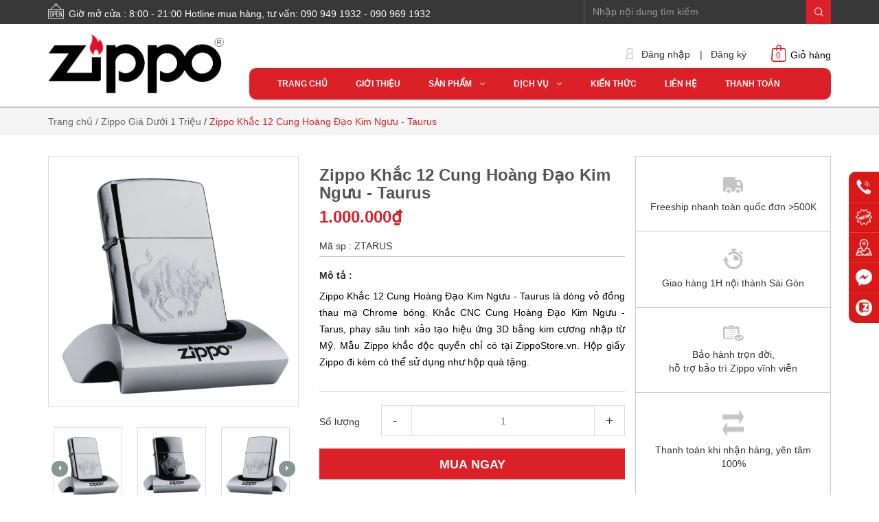

--- FILE ---
content_type: text/html; charset=utf-8
request_url: https://zippostore.vn/zippo-khac-12-cung-hoang-dao-kim-nguu-tarus
body_size: 32425
content:
<!doctype html>
<!--[if lt IE 7]><html class="no-js lt-ie9 lt-ie8 lt-ie7" lang="vi"> <![endif]-->
<!--[if IE 7]><html class="no-js lt-ie9 lt-ie8" lang="vi"> <![endif]-->
<!--[if IE 8]><html class="no-js lt-ie9" lang="vi"> <![endif]-->
<!--[if IE 9 ]><html class="ie9 no-js"> <![endif]-->
<!--[if (gt IE 9)|!(IE)]><!--> 
<html lang="vi"> <!--<![endif]-->
	<head>
		<script src="https://apis.google.com/js/platform.js?onload=renderBadge" async defer></script>
		<script>

			window.renderBadge = function() {

				var ratingBadgeContainer = document.createElement("div");

				document.body.appendChild(ratingBadgeContainer);

				window.gapi.load('ratingbadge', function() {

					window.gapi.ratingbadge.render(ratingBadgeContainer, {"merchant_id": 121658158});

				});

			}

		</script>
		<title>
			Zippo Khắc 12 Cung Hoàng Đạo Kim Ngưu - Taurus 
		</title>
		
		<meta name="description" content="Zippo Khắc 12 Cung Hoàng Đạo Kim Ngưu - Tarus là dòng vỏ đồng thau mạ Chrome bóng. Khắc CNC Cung Hoàng Đạo Kim Ngưu - Tarus, phay sâu tinh xảo tạo hiệu ứng 3D bằng kim cương nhập từ Mỹ. Mẫu Zippo khắc độc quyền chỉ có tại ZippoStore.vn. Hộp giấy Zippo đi kèm có thể sử dụng như hộp quà tặng. ">
		
		<meta name="keywords" content="Zippo Classics, Zippo Armor, Zippo Vintage , Zippo Replica, Zippo Slim"/>
		<meta http-equiv="Content-Type" content="text/html; charset=utf-8" />
		<link rel="canonical" href="https://zippostore.vn/zippo-khac-12-cung-hoang-dao-kim-nguu-tarus"/>
		<meta name='revisit-after' content='1 days' />
		<meta name="robots" content="noodp,index,follow" />

		<meta name="viewport" content="width=device-width,initial-scale=1">
		<link rel="shortcut icon" href="//bizweb.dktcdn.net/100/188/271/themes/506212/assets/favicon.png?1735641093504" type="image/x-icon" />
		<link rel="stylesheet" type="text/css" href="https://code.ionicframework.com/ionicons/2.0.1/css/ionicons.min.css">
		<!-- Scripts -->

		<!-- Google Tag Manager -->
		<script>(function(w,d,s,l,i){w[l]=w[l]||[];w[l].push({'gtm.start':
															  new Date().getTime(),event:'gtm.js'});var f=d.getElementsByTagName(s)[0],
	j=d.createElement(s),dl=l!='dataLayer'?'&l='+l:'';j.async=true;j.src=
		'https://www.googletagmanager.com/gtm.js?id='+i+dl;f.parentNode.insertBefore(j,f);
									})(window,document,'script','dataLayer','GTM-MSBFCCX');</script>
		<!-- End Google Tag Manager -->

		

  <meta property="og:url" content="https://zippostore.vn/zippo-khac-12-cung-hoang-dao-kim-nguu-tarus"/>
  <meta property="og:site_name" content="Cửa Hàng Bật Lửa Zippo Mỹ Chính Hãng | ZippoStore.vn"/>

		<script src="//bizweb.dktcdn.net/100/188/271/themes/506212/assets/jquery.min.js?1735641093504" type="text/javascript"></script> 
<script src="//bizweb.dktcdn.net/100/188/271/themes/506212/assets/bootstrap.min.js?1735641093504" type="text/javascript"></script> 
<script src="//bizweb.dktcdn.net/100/188/271/themes/506212/assets/jssocials.min.js?1735641093504" type="text/javascript"></script>
  
		<!-- Styles -->
		<link href="//bizweb.dktcdn.net/100/188/271/themes/506212/assets/bootstrap.min.css?1735641093504" rel="stylesheet" type="text/css" media="all" />
<!--<link href="//bizweb.dktcdn.net/100/188/271/themes/506212/assets/jssocials.css?1735641093504" rel="stylesheet" type="text/css" media="all" />
<link href="//bizweb.dktcdn.net/100/188/271/themes/506212/assets/jssocials-theme-minima.css?1735641093504" rel="stylesheet" type="text/css" media="all" />-->
<link href="//bizweb.dktcdn.net/100/188/271/themes/506212/assets/blogmate.css?1735641093504" rel="stylesheet" type="text/css" media="all" />
<!--<link href="//bizweb.dktcdn.net/100/188/271/themes/506212/assets/flexslider.css?1735641093504" rel="stylesheet" type="text/css" media="all" />-->
<link href="//bizweb.dktcdn.net/100/188/271/themes/506212/assets/style.css?1735641093504" rel="stylesheet" type="text/css" media="all" />
<link href="//bizweb.dktcdn.net/100/188/271/themes/506212/assets/style_custome.scss.css?1735641093504" rel="stylesheet" type="text/css" media="all" />
<link href="//bizweb.dktcdn.net/100/188/271/themes/506212/assets/owl.carousel.css?1735641093504" rel="stylesheet" type="text/css" media="all" />
<link href="//fonts.googleapis.com/css?family=Open+Sans:300italic,400italic,600italic,700italic,800italic,300,700,800,400,600" rel="stylesheet" type="text/css" media="all" />
<link rel="stylesheet" href="//maxcdn.bootstrapcdn.com/font-awesome/4.3.0/css/font-awesome.min.css">
<link href="//bizweb.dktcdn.net/100/188/271/themes/506212/assets/jgrowl.css?1735641093504" rel="stylesheet" type="text/css" media="all" />
		<script src="//bizweb.dktcdn.net/assets/themes_support/api.jquery.js" type="text/javascript"></script>
		<!-- Header hook for plugins ================================================== -->
		<script>
	var Bizweb = Bizweb || {};
	Bizweb.store = 'zippostore.mysapo.net';
	Bizweb.id = 188271;
	Bizweb.theme = {"id":506212,"name":"Raw Camera","role":"main"};
	Bizweb.template = 'product';
	if(!Bizweb.fbEventId)  Bizweb.fbEventId = 'xxxxxxxx-xxxx-4xxx-yxxx-xxxxxxxxxxxx'.replace(/[xy]/g, function (c) {
	var r = Math.random() * 16 | 0, v = c == 'x' ? r : (r & 0x3 | 0x8);
				return v.toString(16);
			});		
</script>
<script>
	(function () {
		function asyncLoad() {
			var urls = ["//bwstatistics.sapoapps.vn/genscript/script.js?store=zippostore.mysapo.net","https://productsrecommend.sapoapps.vn/assets/js/script.js?store=zippostore.mysapo.net","https://productviewedhistory.sapoapps.vn/ProductViewed/ProductRecentScriptTags?store=zippostore.mysapo.net","//static.zotabox.com/4/2/42658aa1491c895c0d38c747ba13caad/widgets.js?store=zippostore.mysapo.net","//static.zotabox.com/4/2/42658aa1491c895c0d38c747ba13caad/widgets.js?store=zippostore.mysapo.net","https://googleshopping.sapoapps.vn/conversion-tracker/global-tag/781.js?store=zippostore.mysapo.net","https://googleshopping.sapoapps.vn/conversion-tracker/event-tag/781.js?store=zippostore.mysapo.net","https://google-shopping.sapoapps.vn/conversion-tracker/global-tag/34.js?store=zippostore.mysapo.net","https://google-shopping.sapoapps.vn/conversion-tracker/event-tag/34.js?store=zippostore.mysapo.net","//static.zotabox.com/4/2/42658aa1491c895c0d38c747ba13caad/widgets.js?store=zippostore.mysapo.net","//static.zotabox.com/4/2/42658aa1491c895c0d38c747ba13caad/widgets.js?store=zippostore.mysapo.net","//static.zotabox.com/4/2/42658aa1491c895c0d38c747ba13caad/widgets.js?store=zippostore.mysapo.net","//static.zotabox.com/4/2/42658aa1491c895c0d38c747ba13caad/widgets.js?store=zippostore.mysapo.net","//static.zotabox.com/4/2/42658aa1491c895c0d38c747ba13caad/widgets.js?store=zippostore.mysapo.net","https://social-contact.sapoapps.vn/api/genscript/script_fb_init?store=zippostore.mysapo.net","//newproductreviews.sapoapps.vn/assets/js/productreviews.min.js?store=zippostore.mysapo.net"];
			for (var i = 0; i < urls.length; i++) {
				var s = document.createElement('script');
				s.type = 'text/javascript';
				s.async = true;
				s.src = urls[i];
				var x = document.getElementsByTagName('script')[0];
				x.parentNode.insertBefore(s, x);
			}
		};
		window.attachEvent ? window.attachEvent('onload', asyncLoad) : window.addEventListener('load', asyncLoad, false);
	})();
</script>


<script>
	window.BizwebAnalytics = window.BizwebAnalytics || {};
	window.BizwebAnalytics.meta = window.BizwebAnalytics.meta || {};
	window.BizwebAnalytics.meta.currency = 'VND';
	window.BizwebAnalytics.tracking_url = '/s';

	var meta = {};
	
	meta.product = {"id": 11682601, "vendor": "", "name": "Zippo Khắc 12 Cung Hoàng Đạo Kim Ngưu - Taurus",
	"type": "", "price": 1000000 };
	
	
	for (var attr in meta) {
	window.BizwebAnalytics.meta[attr] = meta[attr];
	}
</script>

	
		<script src="/dist/js/stats.min.js?v=96f2ff2"></script>
	



<!-- Google tag (gtag.js) -->
<script async src="https://www.googletagmanager.com/gtag/js?id=G-Q25X2N9HKC"></script>
<script>
  window.dataLayer = window.dataLayer || [];
  function gtag(){dataLayer.push(arguments);}
  gtag('js', new Date());

  gtag('config', 'G-Q25X2N9HKC');
</script>

<!-- Global site tag (gtag.js) - Google Analytics -->
<script async src="https://www.googletagmanager.com/gtag/js?id=UA-52490983-3"></script>
<script>
  window.dataLayer = window.dataLayer || [];
  function gtag(){dataLayer.push(arguments);}
  gtag('js', new Date());

  gtag('config', 'UA-52490983-3');
</script>
<script>

	window.enabled_enhanced_ecommerce = false;

</script>

<script>

	try {
		gtag('event', 'view_item', {
			items: [
				{
					id: 11682601,
					name: "Zippo Khắc 12 Cung Hoàng Đạo Kim Ngưu - Taurus",
					brand: null,
					category: null,
					variant: "Default Title",
					price: '1000000'
				}
			]
		});
	} catch(e) { console.error('ga script error', e);}

</script>




<!--Facebook Pixel Code-->
<script>
	!function(f, b, e, v, n, t, s){
	if (f.fbq) return; n = f.fbq = function(){
	n.callMethod?
	n.callMethod.apply(n, arguments):n.queue.push(arguments)}; if (!f._fbq) f._fbq = n;
	n.push = n; n.loaded = !0; n.version = '2.0'; n.queue =[]; t = b.createElement(e); t.async = !0;
	t.src = v; s = b.getElementsByTagName(e)[0]; s.parentNode.insertBefore(t, s)}
	(window,
	document,'script','https://connect.facebook.net/en_US/fbevents.js');
	fbq('init', '576223639195307', {} , {'agent': 'plsapo'}); // Insert your pixel ID here.
	fbq('init', '625342680155809', {} , {'agent': 'plsapo'}); // Insert your pixel ID here.
	fbq('track', 'PageView',{},{ eventID: Bizweb.fbEventId });
	
	fbq('track', 'ViewContent', {
	content_ids: [11682601],
	content_name: '"Zippo Khắc 12 Cung Hoàng Đạo Kim Ngưu - Taurus"',
	content_type: 'product_group',
	value: '1000000',
	currency: window.BizwebAnalytics.meta.currency
	}, { eventID: Bizweb.fbEventId });
	
</script>
<noscript>
	<img height='1' width='1' style='display:none' src='https://www.facebook.com/tr?id=576223639195307,625342680155809&ev=PageView&noscript=1' />
</noscript>
<!--DO NOT MODIFY-->
<!--End Facebook Pixel Code-->



<script>
	var eventsListenerScript = document.createElement('script');
	eventsListenerScript.async = true;
	
	eventsListenerScript.src = "/dist/js/store_events_listener.min.js?v=1b795e9";
	
	document.getElementsByTagName('head')[0].appendChild(eventsListenerScript);
</script>






		<!--[if lt IE 9]>
<script src="http://html5shim.googlecode.com/svn/trunk/html5.js"></script>
<script src="http://css3-mediaqueries-js.googlecode.com/svn/trunk/css3-mediaqueries.js"></script>
<![endif]-->
		<!--[if IE 7]>
<link href="//bizweb.dktcdn.net/100/188/271/themes/506212/assets/font-awesome-ie7.css?1735641093504" rel="stylesheet" type="text/css" media="all" />
<![endif]-->
		<!--[if lt IE 9]>
<script src="//html5shiv.googlecode.com/svn/trunk/html5.js" type="text/javascript"></script>
<![endif]-->

		
		<link href="//bizweb.dktcdn.net/100/188/271/themes/506212/assets/jquery.fancybox.scss.css?1735641093504" rel="stylesheet" type="text/css" media="all" />

		<link href="//bizweb.dktcdn.net/100/188/271/themes/506212/assets/cf-stylesheet.css?1735641093504" rel="stylesheet" type="text/css" media="all" />
		<link href="//bizweb.dktcdn.net/100/188/271/themes/506212/assets/bw-statistics-style.css?1735641093504" rel="stylesheet" type="text/css" media="all" />
		<script>var ProductReviewsAppUtil=ProductReviewsAppUtil || {};ProductReviewsAppUtil.store={name: 'Cửa Hàng Bật Lửa Zippo Mỹ Chính Hãng | ZippoStore.vn'};</script>

		<script>

			var BizwebCollectionFilterData = {
				domain: 'https://zippostore.sapoapps.vn/',
				store: 'zippostore'
			};
		</script>
		

		<script type="text/javascript">
			window.addEventListener('load', function() {
				jQuery('[href*="tel:"]').click(function(){
					gtag('event', 'call', {  'event_category': 'hotline', 'event_label': jQuery(this).attr("href") });
				})
			})
		</script>
	</head>
	<body id="zippo-khac-12-cung-hoang-dao-kim-nguu-taurus" class="cms-index-index cms-home-page" >

		<!-- Google Tag Manager (noscript) -->
		<noscript><iframe src="https://www.googletagmanager.com/ns.html?id=GTM-MSBFCCX"
						  height="0" width="0" style="display:none;visibility:hidden"></iframe></noscript>
		<!-- End Google Tag Manager (noscript) -->

		<div id="fb-root"></div>
		<script>
			(function(d, s, id) {
				var js, fjs = d.getElementsByTagName(s)[0];
				if (d.getElementById(id)) return;
				js = d.createElement(s);
				js.id = id;
				js.src = "//connect.facebook.net/en_US/sdk.js#xfbml=1&version=v2.6&appId=631942543575730";
				fjs.parentNode.insertBefore(js, fjs);
			}(document, 'script', 'facebook-jssdk'));
		</script>




		<header>
	<div class="header-container">
		<div class="header-top">
			<div class="container">
				<div class="row">
					<div class="hidden-sm hidden-xs hd_top_left pull-left">
						<img src="//bizweb.dktcdn.net/thumb/icon/100/188/271/themes/506212/assets/open.png?1735641093504" alt="Cửa Hàng Bật Lửa Zippo Mỹ Chính Hãng | ZippoStore.vn"><p class="cl_old">Giờ mở cửa : 8:00 - 21:00 Hotline mua hàng, tư vấn: 090 949 1932 - 090 969 1932</p>
					</div>
					<div class="col-md-4 col-sm-12 col-xs-12 pull-right hd_top_right">
						<div class="search_form">
							<form action="/search" method="get" class="search-form" role="search">
								<input placeholder="Nhập nội dung tìm kiếm" class="auto-search-ant form-control search_input" type="text" name="query" value="" autocomplete="off" />
								<input type="submit" value="" class="btn_search" />
							</form>
							
							<div id='search_suggestion'>
	<div id='search_top'>
		<div id="product_results"></div>
		<div id="article_results"></div>
	</div>
	<div id='search_bottom'>
		<a class='show_more' href='#'>Hiển thị tất cả kết quả cho "<span></span>"</a>
	</div>
</div>
<script>
	$(document).ready(function ($) {
	var settings = {
			searchArticle: "0",
			articleLimit: 5,
			productLimit: 5,
				showDescription: "0"
								   };
	var suggestionWrap = document.getElementById('search_suggestion');
	var searchTop = document.getElementById('search_top');
	var productResults = document.getElementById('product_results');
	var articleResults = document.getElementById('article_results');
	var searchBottom = document.getElementById('search_bottom');
	var isArray = function(a) {
		return Object.prototype.toString.call(a) === "[object Array]";
	}
	var createEle = function(desc) {
		if (!isArray(desc)) {
			return createEle.call(this, Array.prototype.slice.call(arguments));
		}
		var tag = desc[0];
		var attributes = desc[1];
		var el = document.createElement(tag);
		var start = 1;
		if (typeof attributes === "object" && attributes !== null && !isArray(attributes)) {
			for (var attr in attributes) {
				el[attr] = attributes[attr];
			}
			start = 2;
		}
		for (var i = start; i < desc.length; i++) {
			if (isArray(desc[i])) {
				el.appendChild(createEle(desc[i]));
			}
			else {
				el.appendChild(document.createTextNode(desc[i]));
			}
		}
		return el;
	}
	var loadResult = function(data, type) {
		if(type==='product')
		{
			productResults.innerHTML = '';
		}
		if(type==='article')
		{
			articleResults.innerHTML = '';
		}
		var articleLimit = parseInt(settings.articleLimit);
		var productLimit = parseInt(settings.productLimit);
		var showDescription = settings.showDescription;
		if(data.indexOf('<iframe') > -1) {
			data = data.substr(0, (data.indexOf('<iframe') - 1))
		}
		var dataJson = JSON.parse(data);
		if(dataJson.results !== undefined)
		{
			var resultList = [];
			searchTop.style.display = 'block';
			if(type === 'product') {
				productResults.innerHTML = ''
				productLimit = Math.min(dataJson.results.length, productLimit);
				for(var i = 0; i < productLimit; i++) {
					resultList[i] = dataJson.results[i];
				}
			}
			else {
				articleResults.innerHTML = '';
				articleLimit = Math.min(dataJson.results.length, articleLimit);
				for(var i = 0; i < articleLimit; i++) {
					resultList[i] = dataJson.results[i];
				}
			}
			var searchTitle = 'Sản phẩm gợi ý'
			if(type === 'article') {
				searchTitle = 'Bài viết';
			}
			var searchHeading = createEle(['h3', searchTitle]);
			var searchList = document.createElement('ul');
			for(var index = 0; index < resultList.length; index++) {
				var item = resultList[index];
				var priceDiv = '';
				var descriptionDiv = '';
				if(type == 'product') {
					if(item.price_contact) {
						priceDiv = ['div', {className: 'item_price'},
									['ins', item.price_contact]
								   ];
					}
					else {
						if(item.price_from) {
							priceDiv = ['div', {className: 'item_price'},
										['span', 'Từ '],
										['ins', item.price_from]
									   ];
						}
						else {
							priceDiv = ['div', {className: 'item_price'},
										['ins', parseFloat(item.price)  ? item.price : 'Liên hệ']
									   ];
						}
					}
					if(item.compare_at_price !== undefined) {
						priceDiv.push(['del', item.compare_at_price]);
					}
				}
				if(showDescription == '1') {
					descriptionDiv = ['div', {className: 'item_description'}, item.description]
				}
				var searchItem = createEle(
					['li',
					 ['a', {href: item.url, title: item.title},
					  ['div', {className: 'item_image'},
					   ['img', {src: item.thumbnail, alt: item.title}]
					  ],
					  ['div', {className: 'item_detail'},
					   ['div', {className: 'item_title'},
						['h4', item.title]
					   ],
					   priceDiv, descriptionDiv
					  ]
					 ]
					]
				)
				searchList.appendChild(searchItem);
			}
			if(type === 'product') {
				productResults.innerHTML = '';
				productResults.appendChild(searchHeading);
				productResults.appendChild(searchList);
			}
			else {
				articleResults.innerHTML = '';
				articleResults.appendChild(searchHeading);
				articleResults.appendChild(searchList);
			}
		}
		else
		{
			if(type !== 'product' && false)
			{
				searchTop.style.display = 'none'
			}
		}
	}
	var loadAjax = function(q) {
		if(settings.searchArticle === '1') {
			loadArticle(q);
		}
		loadProduct(q);
	}
	var loadProduct = function(q) {
		var xhttp = new XMLHttpRequest();
		xhttp.onreadystatechange = function() {
			if(this.readyState == 4 && this.status == 200) {
				loadResult(this.responseText, 'product')
			}
		}
		xhttp.open('GET', '/search?type=product&q=' + q + '&view=json', true);
		xhttp.send();
	}
	var loadArticle = function(q) {
		var xhttp = new XMLHttpRequest();
		xhttp.onreadystatechange = function() {
			if(this.readyState == 4 && this.status == 200) {
				loadResult(this.responseText, 'article')
			}
		}
		xhttp.open('GET', '/search?type=article&q=' + q + '&view=json', true);
		xhttp.send();
	}
	var searchForm = document.querySelectorAll('form[action="/search"]');
	var getPos = function(el) {
		for (var lx=0, ly=0; el != null; lx += el.offsetLeft, ly += el.offsetTop, el = el.offsetParent);
		return {x: lx,y: ly};
	}
	var initSuggestion = function(el) {

		var parentTop = el.offsetParent.offsetTop;
		var position = getPos(el);
		var searchInputHeight = el.offsetHeight;
		var searchInputWidth = el.offsetWidth;
		var searchInputX = position.x;
		var searchInputY = position.y;
		var suggestionPositionX = searchInputX;
		var suggestionPositionY = searchInputY + searchInputHeight;
		suggestionWrap.style.left = '0px';
		suggestionWrap.style.top = 35 + 'px';
		suggestionWrap.style.width = searchInputWidth + 'px';
	}
	window.__q__ = '';
	var loadAjax2 = function (q) {
		if(settings.searchArticle === '1') {
		}
		window.__q__ = q;
		return $.ajax({
			url: '/search?type=product&q=' + q + '&view=json',
			type:'GET'
		}).promise();
	};
	if(searchForm.length > 0) {
		for(var i = 0; i < searchForm.length; i++) {
			var form = searchForm[i];
			var searchInput = form.querySelector('.auto-search-ant');
			var keyup = Rx.Observable.fromEvent(searchInput, 'keyup')
			.map(function (e) {
				var __q = e.target.value;
				initSuggestion(e.target);
				if(__q === '' || __q === null) {
					suggestionWrap.style.display = 'none';
				}
				else{
					suggestionWrap.style.display = 'block';
					var showMore = searchBottom.getElementsByClassName('show_more')[0];
					showMore.setAttribute('href', '/search?q=' + __q);
					showMore.querySelector('span').innerHTML = __q;
				}
				return e.target.value;
			})
			.filter(function (text) {
				return text.length > 0;
			})
			.debounce(300  )
			.distinctUntilChanged();
			var searcher = keyup.flatMapLatest(loadAjax2);
			searcher.subscribe(
				function (data) {
					loadResult(data, 'product');
					if(settings.searchArticle === '1') {
						loadArticle(window.__q__);
					}
				},
				function (error) {

				});
		}
	}
	window.addEventListener('click', function() {
		suggestionWrap.style.display = 'none';
	});
	});

</script>
							
						</div>
					</div>
				</div>
			</div>
		</div>
		<div class="container">
			<div class="row logo_menu">
				<div class="col-lg-3 col-md-3 col-sm-4 col-xs-12"> 
					<!-- Header Logo -->
					<div class="logo">
						<a title="Cửa Hàng Bật Lửa Zippo Mỹ Chính Hãng | ZippoStore.vn" href="/">
							
							<img alt="Cửa Hàng Bật Lửa Zippo Mỹ Chính Hãng | ZippoStore.vn" src="//bizweb.dktcdn.net/100/188/271/themes/506212/assets/logo.png?1735641093504">
							
						</a> 
					</div>
					<!-- End Header Logo --> 
				</div>
				<div class="col-lg-9 col-md-9 col-sm-8 hidden-xs account_cart">
					<div class="col-lg-5 col-md-6 col-sm-8 hidden-xs pull-right" style="padding-right:0; height: 44px;">
						<div class="toplinks pull-left">
							<div class="links">
								
								<div>
									<img src="//bizweb.dktcdn.net/thumb/pico/100/188/271/themes/506212/assets/icon-dangnhap.png?1735641093504" alt="Cửa Hàng Bật Lửa Zippo Mỹ Chính Hãng | ZippoStore.vn"/>
									<span class="hidden-xs">
										<a href="#" data-toggle="modal" data-target="#login_register" class="login_btn">Đăng nhập</a>
									</span> | </div>
								<div>
									<span class="hidden-xs">
										<a href="#" data-toggle="modal" data-target="#login_register" class="register_btn">Đăng ký</a>
									</span>
								</div>
								
							</div>              
						</div>
						<div class="top-cart-contain"> 
							<!-- Top Cart -->
							<div class="mini-cart pull-right">
								<div class="basket dropdown-toggle">
									<a href="/cart">
										<img src="//bizweb.dktcdn.net/thumb/icon/100/188/271/themes/506212/assets/icon-cart.png?1735641093504" alt="Cửa Hàng Bật Lửa Zippo Mỹ Chính Hãng | ZippoStore.vn"/>
										<div class="cart-box">
											<span class="title">Giỏ hàng</span>
											<span class="cartCount count_item_pr" id="cart-total">0</span>
										</div>
									</a>
								</div>

								<div class="top-cart-content">					
									<ul id="cart-sidebar" class="mini-products-list count_li">
										<li class="list-item">
											<ul></ul>
										</li>
										<li class="action">
											<ul>
												<li class="li-fix-1">
													<div class="top-subtotal">
														Tổng tiền thanh toán: 
														<span class="price"></span>
													</div>
												</li>
												<li class="li-fix-2" style="">
													<div class="actions">
														<a href="/cart" class="btn btn-primary">
															<span>Giỏ hàng</span>
														</a>
														<a href="/checkout" class="btn btn-checkout btn-gray">
															<span>Thanh toán</span>
														</a>
													</div>
												</li>
											</ul>
										</li>
									</ul>

								</div>
							</div>
							<!-- Top Cart -->
						</div>
					</div>
					<div class="col-lg-12 col-md-12 col-sm-12 col-xs-12 mini_menu  pull-right">
						<ul id="nav" class="hidden-sm hidden-xs nav_m">
							
							
							
							
							



							
							<li class="level0 parent "><a href="/"><span>Trang chủ</span></a></li>
							
							
							
							
							
							



							
							<li class="level0 parent "><a href="/gioi-thieu-1"><span>Giới thiệu</span></a></li>
							
							
							
							
							
							



										
							<li class="level0 parent nav-item  has-mega">
								<a href="/tat-ca-san-pham"><span>Sản phẩm &nbsp;&nbsp; <i class="fa fa-angle-down" aria-hidden="true"></i></span></a>
								
								<div class="mega-content-s hidden-md">
	<div class="container">
		<div class="nav-blockx nav-block-center">
			<ul class="level0x">
				
				
				<li class="level1x"> <h2 class="h4"><a href="/zippo-gia-khuyen-mai"><span>Zippo Giá Khuyến Mãi - Sắp Hết</span></a> </h2>
					
					
				
				<li class="level1x"> <h2 class="h4"><a href="/zippo-12-con-giap"><span>Zippo 12 Con Giáp</span></a> </h2>
					
					
				
				<li class="level1x"> <h2 class="h4"><a href="/zippo-khac-cao-cap-sieu-sau"><span>Zippo Khắc Cao Cấp - Khắc Tay</span></a> </h2>
					
					
				
				<li class="level1x"> <h2 class="h4"><a href="/zippo-la-ma-co-quy-hiem-doc-la"><span>Zippo Cổ - Quý Hiếm Độc Lạ</span></a></h2> 
					<ul class="">
						
						<li class="level2x"> <a href="/zippo-la-ma-1986-2000-1"><span>Zippo La Mã 1986-2000</span></a> </li>
						
						<li class="level2x"> <a href="/zippo-gach-thang-1966-1986"><span>Zippo Gạch Thẳng 1966 - 1986</span></a> </li>
						
						<li class="level2x"> <a href="/zippo-cham-1955-1965"><span>Zippo Chấm - Chữ Xéo 1955 - 1965</span></a> </li>
						
						<li class="level2x"> <a href="/zippo-3-hang-chu-1937-1954-1"><span>Zippo 3 Hàng Chữ 1937 - 1954</span></a> </li>
						
						<li class="level2x"> <a href="/zippo-canada"><span>Zippo Canada</span></a> </li>
						
						<li class="level2x"> <a href="/zippo-limited-edition"><span>Zippo Limited Edition</span></a> </li>
						
					</ul>
				</li>
				
					
				
				<li class="level1x"> <h2 class="h4"><a href="/zippo-tron"><span>Zippo Base Models - Trơn</span></a> </h2>
					
					
				
				<li class="level1x"> <h2 class="h4"><a href="/armor-case"><span>Zippo Armor - Vỏ Dày Bền Chắc</span></a> </h2>
					
					
				
				<li class="level1x"> <h2 class="h4"><a href="/zippo-vintage"><span>Zippo Vintage - Cổ Điển Vuông</span></a> </h2>
					
					
				
				<li class="level1x"> <h2 class="h4"><a href="/zippo-replica"><span>Zippo Replica - Tái Bản Thiết Kế</span></a> </h2>
					
					
				
				<li class="level1x"> <h2 class="h4"><a href="/zippo-slim"><span>Zippo Slim - Size Nhỏ</span></a> </h2>
					
					
				
				<li class="level1x"> <h2 class="h4"><a href="/zippo-catalog-2018"><span>Zippo Catalog - Hình Theo Chủ Đề</span></a></h2> 
					<ul class="">
						
						<li class="level2x"> <a href="/zippo-harley-davidson-1"><span>Zippo Harley Davidson®</span></a> </li>
						
						<li class="level2x"> <a href="/zippo-catalog-2018"><span>Zippo Catalog 2021</span></a> </li>
						
					</ul>
				</li>
				
					
				
				<li class="level1x"> <h2 class="h4"><a href="/zippo-sterling-silver"><span>Zippo Sterling Silver - Bạc Khối Cao Cấp</span></a> </h2>
					
					
				
				<li class="level1x"> <h2 class="h4"><a href="/zippo-gift-sets"><span>Zippo Gift Set - Bộ Quà Tặng</span></a> </h2>
					
					
				
				<li class="level1x"> <h2 class="h4"><a href="/zippo-cu-thanh-ly"><span>Zippo Cũ - Thanh Lý Giá Tốt</span></a> </h2>
					
					
				
				<li class="level1x"> <h2 class="h4"><a href="/phu-kien-zippo-chinh-hang-1"><span>Phụ Kiện Zippo - Xăng Bấc Đá</span></a> </h2>
					
					
				
				<li class="level1x"> <h2 class="h4"><a href="/collections/all"><span>Zippo Giá Dưới 600K</span></a> </h2>
					
					
				
				<li class="level1x"> <h2 class="h4"><a href="/collections/all"><span>Zippo Giá Dưới 1 Triệu</span></a> </h2>
					
					
				
				<li class="level1x"> <h2 class="h4"><a href="/collections/all"><span>Tất Cả Sản Phẩm</span></a> </h2>
					
					
			</ul>
		</div>
	</div>
</div>
<ul class="dropdown-menu hidden-lg">
	
	
	<li class="nav-item">
		<a class="nav-link" href="/zippo-gia-khuyen-mai">Zippo Giá Khuyến Mãi - Sắp Hết</a>
	</li>
	
	
	
	<li class="nav-item">
		<a class="nav-link" href="/zippo-12-con-giap">Zippo 12 Con Giáp</a>
	</li>
	
	
	
	<li class="nav-item">
		<a class="nav-link" href="/zippo-khac-cao-cap-sieu-sau">Zippo Khắc Cao Cấp - Khắc Tay</a>
	</li>
	
	
	
	<li class="dropdown-submenu nav-item">
		<a class="nav-link" href="/zippo-la-ma-co-quy-hiem-doc-la">Zippo Cổ - Quý Hiếm Độc Lạ</a>
		<button type="button" class="fa fa-caret-right" data-toggle="dropdown" aria-haspopup="true" aria-expanded="false"></button>
		<ul class="dropdown-menu">
																							
			<li class="nav-item">
				<a class="nav-link" href="/zippo-la-ma-1986-2000-1">Zippo La Mã 1986-2000</a>
			</li>										
																							
			<li class="nav-item">
				<a class="nav-link" href="/zippo-gach-thang-1966-1986">Zippo Gạch Thẳng 1966 - 1986</a>
			</li>										
																							
			<li class="nav-item">
				<a class="nav-link" href="/zippo-cham-1955-1965">Zippo Chấm - Chữ Xéo 1955 - 1965</a>
			</li>										
																							
			<li class="nav-item">
				<a class="nav-link" href="/zippo-3-hang-chu-1937-1954-1">Zippo 3 Hàng Chữ 1937 - 1954</a>
			</li>										
																							
			<li class="nav-item">
				<a class="nav-link" href="/zippo-canada">Zippo Canada</a>
			</li>										
																							
			<li class="nav-item">
				<a class="nav-link" href="/zippo-limited-edition">Zippo Limited Edition</a>
			</li>										
			
		</ul>                      
	</li>
	
	
	
	<li class="nav-item">
		<a class="nav-link" href="/zippo-tron">Zippo Base Models - Trơn</a>
	</li>
	
	
	
	<li class="nav-item">
		<a class="nav-link" href="/armor-case">Zippo Armor - Vỏ Dày Bền Chắc</a>
	</li>
	
	
	
	<li class="nav-item">
		<a class="nav-link" href="/zippo-vintage">Zippo Vintage - Cổ Điển Vuông</a>
	</li>
	
	
	
	<li class="nav-item">
		<a class="nav-link" href="/zippo-replica">Zippo Replica - Tái Bản Thiết Kế</a>
	</li>
	
	
	
	<li class="nav-item">
		<a class="nav-link" href="/zippo-slim">Zippo Slim - Size Nhỏ</a>
	</li>
	
	
	
	<li class="dropdown-submenu nav-item">
		<a class="nav-link" href="/zippo-catalog-2018">Zippo Catalog - Hình Theo Chủ Đề</a>
		<button type="button" class="fa fa-caret-right" data-toggle="dropdown" aria-haspopup="true" aria-expanded="false"></button>
		<ul class="dropdown-menu">
																							
			<li class="nav-item">
				<a class="nav-link" href="/zippo-harley-davidson-1">Zippo Harley Davidson®</a>
			</li>										
																							
			<li class="nav-item">
				<a class="nav-link" href="/zippo-catalog-2018">Zippo Catalog 2021</a>
			</li>										
			
		</ul>                      
	</li>
	
	
	
	<li class="nav-item">
		<a class="nav-link" href="/zippo-sterling-silver">Zippo Sterling Silver - Bạc Khối Cao Cấp</a>
	</li>
	
	
	
	<li class="nav-item">
		<a class="nav-link" href="/zippo-gift-sets">Zippo Gift Set - Bộ Quà Tặng</a>
	</li>
	
	
	
	<li class="nav-item">
		<a class="nav-link" href="/zippo-cu-thanh-ly">Zippo Cũ - Thanh Lý Giá Tốt</a>
	</li>
	
	
	
	<li class="nav-item">
		<a class="nav-link" href="/phu-kien-zippo-chinh-hang-1">Phụ Kiện Zippo - Xăng Bấc Đá</a>
	</li>
	
	
	
	<li class="nav-item">
		<a class="nav-link" href="/collections/all">Zippo Giá Dưới 600K</a>
	</li>
	
	
	
	<li class="nav-item">
		<a class="nav-link" href="/collections/all">Zippo Giá Dưới 1 Triệu</a>
	</li>
	
	
	
	<li class="nav-item">
		<a class="nav-link" href="/collections/all">Tất Cả Sản Phẩm</a>
	</li>
	
	

</ul>
								
							</li>
							
							
							
							
							
							



										
							<li class="level0 parent nav-item  ">
								<a href="/dich-vu"><span>Dịch vụ &nbsp;&nbsp; <i class="fa fa-angle-down" aria-hidden="true"></i></span></a>
									
								<ul class="level1 no_mega">
									
									
									<li class="level1"><a href="/sua-zippo"><span>Sửa Zippo chuyên nghiệp</span></a></li>
									
									
									
									<li class="level1"><a href="/khac-zippo"><span>Khắc Zippo theo yêu cầu</span></a></li>
									
									
								</ul>
								
							</li>
							
							
							
							
							
							



							
							<li class="level0 parent "><a href="/blogs/all"><span>Kiến thức</span></a></li>
							
							
							
							
							
							



							
							<li class="level0 parent "><a href="/lien-he"><span>Liên hệ</span></a></li>
							
							
							
							
							
							



							
							<li class="level0 parent "><a href="/huong-dan-mua-hang"><span>Thanh toán</span></a></li>
							
							
						</ul>
					</div>
				</div>
			</div>
		</div>
	</div>
</header>
<nav>
	<div class="container">
		<div class="row">
			<div class="nav-inner">
				<!-- mobile-menu -->
				<div class="hidden-lg hidden-md mobile_menu" id="mobile-menu">
					<ul class="navmenu">
						<li>
							<div class="menutop">
								<div class="toggle"> <span class="icon-bar"></span> <span class="icon-bar"></span> <span class="icon-bar"></span></div>
								<h2>Menu</h2>
							</div>
							<div class="top-cart-contain"> 
								<a href="/cart">
									<div>
										<img src="//bizweb.dktcdn.net/thumb/icon/100/188/271/themes/506212/assets/cart-mobile.png?1735641093504" alt="Cửa Hàng Bật Lửa Zippo Mỹ Chính Hãng | ZippoStore.vn" height="20" width="20" />
									</div>
									<div class="cart-box">
										<span id="cart-total">0</span>
									</div>
								</a>
							</div>
							<ul style="display:none;" class="submenu">
								<li>
									<ul class="topnav">
										
										
										<li class="level0 level-top parent"> <a class="level-top" href="/"> <span>Trang chủ</span> </a> </li>
										
										
										
										<li class="level0 level-top parent"> <a class="level-top" href="/gioi-thieu-1"> <span>Giới thiệu</span> </a> </li>
										
										
										
										<li class="level0 level-top parent"><a class="level-top" href="/tat-ca-san-pham"> <span>Sản phẩm</span> </a>
											<ul class="level0">
												
												
												<li class="level1"> <a href="/zippo-gia-khuyen-mai"> <span>Zippo Giá Khuyến Mãi - Sắp Hết</span> </a></li>
												
												
												
												<li class="level1"> <a href="/zippo-12-con-giap"> <span>Zippo 12 Con Giáp</span> </a></li>
												
												
												
												<li class="level1"> <a href="/zippo-khac-cao-cap-sieu-sau"> <span>Zippo Khắc Cao Cấp - Khắc Tay</span> </a></li>
												
												
												
												<li class="level1"> <a href="/zippo-la-ma-co-quy-hiem-doc-la"> <span>Zippo Cổ - Quý Hiếm Độc Lạ</span> </a>
													<ul class="level1">
														
														
														<li class="level2"><a href="/zippo-la-ma-1986-2000-1"><span>Zippo La Mã 1986-2000</span></a></li>
														
														
														
														<li class="level2"><a href="/zippo-gach-thang-1966-1986"><span>Zippo Gạch Thẳng 1966 - 1986</span></a></li>
														
														
														
														<li class="level2"><a href="/zippo-cham-1955-1965"><span>Zippo Chấm - Chữ Xéo 1955 - 1965</span></a></li>
														
														
														
														<li class="level2"><a href="/zippo-3-hang-chu-1937-1954-1"><span>Zippo 3 Hàng Chữ 1937 - 1954</span></a></li>
														
														
														
														<li class="level2"><a href="/zippo-canada"><span>Zippo Canada</span></a></li>
														
														
														
														<li class="level2"><a href="/zippo-limited-edition"><span>Zippo Limited Edition</span></a></li>
														
														
													</ul>
												</li>
												
												
												
												<li class="level1"> <a href="/zippo-tron"> <span>Zippo Base Models - Trơn</span> </a></li>
												
												
												
												<li class="level1"> <a href="/armor-case"> <span>Zippo Armor - Vỏ Dày Bền Chắc</span> </a></li>
												
												
												
												<li class="level1"> <a href="/zippo-vintage"> <span>Zippo Vintage - Cổ Điển Vuông</span> </a></li>
												
												
												
												<li class="level1"> <a href="/zippo-replica"> <span>Zippo Replica - Tái Bản Thiết Kế</span> </a></li>
												
												
												
												<li class="level1"> <a href="/zippo-slim"> <span>Zippo Slim - Size Nhỏ</span> </a></li>
												
												
												
												<li class="level1"> <a href="/zippo-catalog-2018"> <span>Zippo Catalog - Hình Theo Chủ Đề</span> </a>
													<ul class="level1">
														
														
														<li class="level2"><a href="/zippo-harley-davidson-1"><span>Zippo Harley Davidson®</span></a></li>
														
														
														
														<li class="level2"><a href="/zippo-catalog-2018"><span>Zippo Catalog 2021</span></a></li>
														
														
													</ul>
												</li>
												
												
												
												<li class="level1"> <a href="/zippo-sterling-silver"> <span>Zippo Sterling Silver - Bạc Khối Cao Cấp</span> </a></li>
												
												
												
												<li class="level1"> <a href="/zippo-gift-sets"> <span>Zippo Gift Set - Bộ Quà Tặng</span> </a></li>
												
												
												
												<li class="level1"> <a href="/zippo-cu-thanh-ly"> <span>Zippo Cũ - Thanh Lý Giá Tốt</span> </a></li>
												
												
												
												<li class="level1"> <a href="/phu-kien-zippo-chinh-hang-1"> <span>Phụ Kiện Zippo - Xăng Bấc Đá</span> </a></li>
												
												
												
												<li class="level1"> <a href="/collections/all"> <span>Zippo Giá Dưới 600K</span> </a></li>
												
												
												
												<li class="level1"> <a href="/collections/all"> <span>Zippo Giá Dưới 1 Triệu</span> </a></li>
												
												
												
												<li class="level1"> <a href="/collections/all"> <span>Tất Cả Sản Phẩm</span> </a></li>
												
												
											</ul>
										</li>
										
										
										
										<li class="level0 level-top parent"><a class="level-top" href="/dich-vu"> <span>Dịch vụ</span> </a>
											<ul class="level0">
												
												
												<li class="level1"> <a href="/sua-zippo"> <span>Sửa Zippo chuyên nghiệp</span> </a></li>
												
												
												
												<li class="level1"> <a href="/khac-zippo"> <span>Khắc Zippo theo yêu cầu</span> </a></li>
												
												
											</ul>
										</li>
										
										
										
										<li class="level0 level-top parent"> <a class="level-top" href="/blogs/all"> <span>Kiến thức</span> </a> </li>
										
										
										
										<li class="level0 level-top parent"> <a class="level-top" href="/lien-he"> <span>Liên hệ</span> </a> </li>
										
										
										
										<li class="level0 level-top parent"> <a class="level-top" href="/huong-dan-mua-hang"> <span>Thanh toán</span> </a> </li>
										
										
									</ul>
								</li>
							</ul>
						</li>
					</ul>
				</div>
				<!--End mobile-menu -->
				<ul id="nav" class="hidden-xs" style="display: none;">
					
					
					
					
					
					
					<li class="level0 parent "><a href="/"><span>Trang chủ</span></a></li>
					
					
					
					
					
					
					
					<li class="level0 parent "><a href="/gioi-thieu-1"><span>Giới thiệu</span></a></li>
					
					
					
					
					
					
								
					<li class="level0 parent  "><a href="/tat-ca-san-pham"><span>Sản phẩm</span></a>			  
						
						<div class="level0-wrapper dropdown-6col">
    <div class="level0-wrapper2">
       <div class="nav-block nav-block-center">
		   <ul class="level0">
		   
			   
			   <li class="level1 item"> <a href="/zippo-gia-khuyen-mai"><span>Zippo Giá Khuyến Mãi - Sắp Hết</span></a> 
			  
		   
			   
			   <li class="level1 item"> <a href="/zippo-12-con-giap"><span>Zippo 12 Con Giáp</span></a> 
			  
		   
			   
			   <li class="level1 item"> <a href="/zippo-khac-cao-cap-sieu-sau"><span>Zippo Khắc Cao Cấp - Khắc Tay</span></a> 
			  
		   
			   
			   <li class="level1 parent item"> <a href="/zippo-la-ma-co-quy-hiem-doc-la"><span>Zippo Cổ - Quý Hiếm Độc Lạ</span></a> 
				   <ul class="level1">
					   
					   <li class="level2"> <a href="/zippo-la-ma-1986-2000-1"><span>Zippo La Mã 1986-2000</span></a> </li>
					   
					   <li class="level2"> <a href="/zippo-gach-thang-1966-1986"><span>Zippo Gạch Thẳng 1966 - 1986</span></a> </li>
					   
					   <li class="level2"> <a href="/zippo-cham-1955-1965"><span>Zippo Chấm - Chữ Xéo 1955 - 1965</span></a> </li>
					   
					   <li class="level2"> <a href="/zippo-3-hang-chu-1937-1954-1"><span>Zippo 3 Hàng Chữ 1937 - 1954</span></a> </li>
					   
					   <li class="level2"> <a href="/zippo-canada"><span>Zippo Canada</span></a> </li>
					   
					   <li class="level2"> <a href="/zippo-limited-edition"><span>Zippo Limited Edition</span></a> </li>
					   
				   </ul>
			   </li>
			   
		   
			   
			   <li class="level1 item"> <a href="/zippo-tron"><span>Zippo Base Models - Trơn</span></a> 
			  
		   
			   
			   <li class="level1 item"> <a href="/armor-case"><span>Zippo Armor - Vỏ Dày Bền Chắc</span></a> 
			  
		   
			   
			   <li class="level1 item"> <a href="/zippo-vintage"><span>Zippo Vintage - Cổ Điển Vuông</span></a> 
			  
		   
			   
			   <li class="level1 item"> <a href="/zippo-replica"><span>Zippo Replica - Tái Bản Thiết Kế</span></a> 
			  
		   
			   
			   <li class="level1 item"> <a href="/zippo-slim"><span>Zippo Slim - Size Nhỏ</span></a> 
			  
		   
			   
			   <li class="level1 parent item"> <a href="/zippo-catalog-2018"><span>Zippo Catalog - Hình Theo Chủ Đề</span></a> 
				   <ul class="level1">
					   
					   <li class="level2"> <a href="/zippo-harley-davidson-1"><span>Zippo Harley Davidson®</span></a> </li>
					   
					   <li class="level2"> <a href="/zippo-catalog-2018"><span>Zippo Catalog 2021</span></a> </li>
					   
				   </ul>
			   </li>
			   
		   
			   
			   <li class="level1 item"> <a href="/zippo-sterling-silver"><span>Zippo Sterling Silver - Bạc Khối Cao Cấp</span></a> 
			  
		   
			   
			   <li class="level1 item"> <a href="/zippo-gift-sets"><span>Zippo Gift Set - Bộ Quà Tặng</span></a> 
			  
		   
			   
			   <li class="level1 item"> <a href="/zippo-cu-thanh-ly"><span>Zippo Cũ - Thanh Lý Giá Tốt</span></a> 
			  
		   
			   
			   <li class="level1 item"> <a href="/phu-kien-zippo-chinh-hang-1"><span>Phụ Kiện Zippo - Xăng Bấc Đá</span></a> 
			  
		   
			   
			   <li class="level1 item"> <a href="/collections/all"><span>Zippo Giá Dưới 600K</span></a> 
			  
		   
			   
			   <li class="level1 item"> <a href="/collections/all"><span>Zippo Giá Dưới 1 Triệu</span></a> 
			  
		   
			   
			   <li class="level1 item"> <a href="/collections/all"><span>Tất Cả Sản Phẩm</span></a> 
			  
		   
		   </ul>
	   </div>
	 </div>
</div>
						
					</li>
					
					
					
					
					
					
								
					<li class="level0 parent drop-menu "><a href="/dich-vu"><span>Dịch vụ</span></a>			  
						
						<ul class="level1">
							
							
							<li class="level1"><a href="/sua-zippo"><span>Sửa Zippo chuyên nghiệp</span></a></li>
							
							
							
							<li class="level1"><a href="/khac-zippo"><span>Khắc Zippo theo yêu cầu</span></a></li>
							
							
						</ul>
						
					</li>
					
					
					
					
					
					
					
					<li class="level0 parent "><a href="/blogs/all"><span>Kiến thức</span></a></li>
					
					
					
					
					
					
					
					<li class="level0 parent "><a href="/lien-he"><span>Liên hệ</span></a></li>
					
					
					
					
					
					
					
					<li class="level0 parent "><a href="/huong-dan-mua-hang"><span>Thanh toán</span></a></li>
					
					
				</ul>
			</div>
		</div>
	</div> 
</nav>



<div class="modal fade" id="login_register" tabindex="-1" role="dialog"  aria-hidden="true">
	<div class="modal-dialog wrap-modal-login" role="document">
		<div class="text-xs-center" id="login_popup">
			<div id="login">
				<h4 class="title-modal">Đăng nhập</h4>
				<p>Bạn chưa có tài khoản ? <a href="#" class="login_regis" data-toggle="modal" data-target="#dangky">Đăng ký ngay</a></p>
				<hr>
				<form method="post" action="/account/login" id="customer_login" accept-charset="UTF-8"><input name="FormType" type="hidden" value="customer_login"/><input name="utf8" type="hidden" value="true"/>
				<div class="form-signup" style="color:red;">
					
				</div>
				<div class="form-signup clearfix">
					<fieldset class="form-group">
						<label>Email <span class="required_field">*</span></label>
						<input type="email" class="form-control form-control-lg" value="" name="email" id="customer_email" placeholder="Nhập Email" required requiredmsg="Nhập email chính xác">
					</fieldset>
					<fieldset class="form-group">
						<label>Mật khẩu <span class="required_field">*</span></label>
						<input type="password" class="form-control form-control-lg" value="" name="password" id="customer_password" placeholder="Nhập mật khẩu" required requiredmsg="Nhập mật khẩu">
					</fieldset>
					<p>Quên mật khẩu ? Nhấn vào <a href="#" class="btn-link-style btn-link-style-active" onclick="showRecoverPasswordForm();return false;">đây</a></p>
					<fieldset class="form-group">
						<input class="btn btn-lg btn-style btn-style-active btn_dangnhap col-xs-12" type="submit" value="Đăng nhập" />
					</fieldset>	
					<fieldset class="form-group">
						<button type="button" class="btn btn-lg btn-style col-xs-12" data-dismiss="modal">Hủy</button>
					</fieldset>
				</div>
				</form>
			</div>
			<div id="recover-password" style="display:none;" class="form-signup">
				<h2 class="title-head text-xs-center"><a href="#">Lấy lại mật khẩu</a></h2>
				<p>Chúng tôi sẽ gửi thông tin lấy lại mật khẩu vào email đăng ký tài khoản của bạn</p>

				<form method="post" action="/account/recover" id="recover_customer_password" accept-charset="UTF-8"><input name="FormType" type="hidden" value="recover_customer_password"/><input name="utf8" type="hidden" value="true"/>
				<div class="form-signup" >
					
				</div>
				<div class="form-signup clearfix">
					<fieldset class="form-group">
						<input type="email" class="form-control form-control-lg" value="" name="Email" id="recover-email" placeholder="Email" required requiredmsg="Nhập email chính xác">
					</fieldset>
				</div>
				<div class="action_bottom">
					<input class="btn btn-lg btn-style btn_recover btn-recover-form" type="submit" value="Gửi" /> hoặc
					<a href="#" class="btn btn-lg btn-style btn-style-active btn_recover btn-recover-form" onclick="hideRecoverPasswordForm();return false;">Hủy</a>
				</div>
				</form>
			</div>
			<script type="text/javascript">
				function showRecoverPasswordForm() {
					document.getElementById('recover-password').style.display = 'block';
					document.getElementById('login').style.display='none';
				}
				function hideRecoverPasswordForm() {
					document.getElementById('recover-password').style.display = 'none';
					document.getElementById('login').style.display = 'block';
				}
				if (window.location.hash == '#recover') { showRecoverPasswordForm() }
			</script>
		</div>
		<div class="text-xs-center" id="register_popup">
			<div id="register">
				<h4 class="title-modal">Đăng ký</h4>
				<p>Bạn đã có tài khoản ? <a href="#" class="regis_login" >Đăng nhập ngay</a></p>
				<form method="post" action="/account/register" id="customer_register" accept-charset="UTF-8"><input name="FormType" type="hidden" value="customer_register"/><input name="utf8" type="hidden" value="true"/><input type="hidden" id="Token-88177c8f9adb4d7ab127d6597a8776c8" name="Token" /><script src="https://www.google.com/recaptcha/api.js?render=6Ldtu4IUAAAAAMQzG1gCw3wFlx_GytlZyLrXcsuK"></script><script>grecaptcha.ready(function() {grecaptcha.execute("6Ldtu4IUAAAAAMQzG1gCw3wFlx_GytlZyLrXcsuK", {action: "customer_register"}).then(function(token) {document.getElementById("Token-88177c8f9adb4d7ab127d6597a8776c8").value = token});});</script>
				<div class="form-signup" >
					
				</div>
				<div class="form-signup clearfix">
					<fieldset class="form-group">
						<label>Tên <span class="required_field">*</span></label>
						<input type="text" class="form-control form-control-lg" value="" name="firstName" id="firstName"  placeholder="Họ tên" required requiredmsg="Nhập Họ và Tên">
					</fieldset>
					<fieldset class="form-group">
						<label>Email <span class="required_field">*</span></label>
						<input type="email" class="form-control form-control-lg" value="" name="email" id="email"  placeholder="Nhập email" required requiredmsg="Nhập email">
					</fieldset>
					<fieldset class="form-group">
						<label>Mật khẩu <span class="required_field">*</span></label>
						<input type="password" class="form-control form-control-lg" value="" name="password" id="password" placeholder="Nhập mật khẩu" required requiredmsg="Nhập mật khẩu">
					</fieldset>
					<p><input type="checkbox" name="subcribe">&nbsp; Nhận các thông tin và chương trình khuyến mãi của Cửa Hàng Bật Lửa Zippo Mỹ Chính Hãng | ZippoStore.vn qua Email</p>
					<fieldset class="form-group">
						<button type="summit" value="Đăng ký" class="btn btn-lg btn-style btn-style-active col-xs-12 btn_dangky" onclick="return fsubmit();">Đăng ký</button>
					</fieldset>
					<p>Tôi đồng ý với các <a class="dieukhoansudung" href="/dieu-khoan" target="_blank">Điều khoản sử dụng của Cửa Hàng Bật Lửa Zippo Mỹ Chính Hãng | ZippoStore.vn</a></p>
				</div>
				</form>
			</div>
		</div>
	</div>
</div>

<script>
	var firstNamePopUp = document.getElementById('firstName');
	function fsubmit(){
		if (firstNamePopUp.value.length > 50){
			alert('Tên quá dài. Vui lòng đặt tên ngắn hơn 50 ký tự');
			firstNamePopUp.focus();
			firstNamePopUp.select();
			return false;
		}
	}

	$(document).ready(function(){
		$(".login_btn").click( function(){
			$("#login_popup").show();
			$("#recover-password").hide();
			$("#login").show();
			$("#register_popup").hide();
		});
		$(".register_btn").click(function(){
			$("#register_popup").show();
			$("#login_popup").hide();
		});

		$(".regis_login").click(function(){
			$("#register_popup").hide();
			$("#login_popup").show();
		});
		$(".login_regis").click(function(){
			$("#login_popup").hide();
			$("#register_popup").show();
		});
	});
</script>  
		<div class="breadcrumbs">
	<div class="container">
		<div class="row">
			<div class="inner">
				<ul>
					<li class="home">
						<a title="Quay lại trang chủ" href="/">Trang chủ</a>
					</li>
					
						
						<li>
							<a href="/zippo-gia-duoi-1-trieu"> / Zippo Giá Dưới 1 Triệu</a>
						</li>
						
						/
						<li class="cl_breadcrumb">Zippo Khắc 12 Cung Hoàng Đạo Kim Ngưu - Taurus<li>
					
				</ul>
			</div>
		</div>
	</div>
</div>






 








<div itemscope itemtype="http://schema.org/Product">
	<meta itemprop="category" content="Zippo Giá Dưới 1 Triệu">
	<meta itemprop="url" content="//zippostore.vn/zippo-khac-12-cung-hoang-dao-kim-nguu-tarus">
	<meta itemprop="name" content="Zippo Khắc 12 Cung Hoàng Đạo Kim Ngưu - Taurus">
	<meta itemprop="image" content="http://bizweb.dktcdn.net/thumb/grande/100/188/271/products/12-cung-hoang-dao-kim-nguu-zippo-store-vn.jpg?v=1688526123573">
	<meta itemprop="description" content="Zippo Khắc 12 Cung Hoàng Đạo Kim Ngưu - Taurus là&nbsp;dòng&nbsp;vỏ đồng thau mạ Chrome bóng. Khắc CNC Cung Hoàng Đạo Kim Ngưu - Tarus,&nbsp;phay sâu tinh xảo tạo hiệu ứng 3D bằng kim cương nhập từ Mỹ. Mẫu Zippo khắc&nbsp;độc quyền chỉ có tại ZippoStore.vn.&nbsp;Hộp giấy Zippo đi kèm có thể sử dụng như hộp quà tặng.&nbsp;">

	<meta itemprop="sku" content="ZTARUS">
	<div class="d-none hidden" itemprop="offers" itemscope itemtype="http://schema.org/Offer">
		<div class="inventory_quantity hidden" itemscope itemtype="http://schema.org/ItemAvailability">
			<span class="a-stock" itemprop="supersededBy">
				Còn hàng
			</span>
		</div>
		<link itemprop="availability" href="http://schema.org/InStock">
		<meta itemprop="priceCurrency" content="VND">
		<meta itemprop="price" content="1000000">
		<meta itemprop="url" content="https://zippostore.vn/zippo-khac-12-cung-hoang-dao-kim-nguu-tarus">
		<span itemprop="UnitPriceSpecification" itemscope itemtype="https://schema.org/Downpayment">
			<meta itemprop="priceType" content="1000000">
		</span>
		<meta itemprop="priceValidUntil" content="2099-01-01">

		<div itemprop="shippingDetails" itemtype="https://schema.org/OfferShippingDetails" itemscope>
			<div itemprop="shippingRate" itemtype="https://schema.org/MonetaryAmount" itemscope>
				<meta itemprop="value" content="3.49" />
				<meta itemprop="currency" content="USD" />
			</div>
			<div itemprop="shippingDestination" itemtype="https://schema.org/DefinedRegion" itemscope>
				<meta itemprop="addressCountry" content="US" />
			</div>
			<div itemprop="deliveryTime" itemtype="https://schema.org/ShippingDeliveryTime" itemscope>
				<div itemprop="handlingTime" itemtype="https://schema.org/QuantitativeValue" itemscope>
					<meta itemprop="minValue" content="0" />
					<meta itemprop="maxValue" content="1" />
					<meta itemprop="unitCode" content="DAY" />
				</div>
				<div itemprop="transitTime" itemtype="https://schema.org/QuantitativeValue" itemscope>
					<meta itemprop="minValue" content="1" />
					<meta itemprop="maxValue" content="5" />
					<meta itemprop="unitCode" content="DAY" />
				</div>
			</div>

		</div>
		<div itemprop="hasMerchantReturnPolicy" itemtype="https://schema.org/MerchantReturnPolicy" itemscope>
			<meta itemprop="applicableCountry" content="EE" />
			<meta itemprop="returnPolicyCategory" content="https://schema.org/MerchantReturnFiniteReturnWindow" />
			<meta itemprop="merchantReturnDays" content="30" />
			<meta itemprop="returnMethod" content="https://schema.org/ReturnByMail" />
			<meta itemprop="returnFees" content="https://schema.org/FreeReturn" />
		</div>
	</div>
	<div class="d-none hidden" id="https://zippostore.vn" itemprop="seller" itemtype="http://schema.org/Organization" itemscope>
		<meta itemprop="name" content="Cửa Hàng Bật Lửa Zippo Mỹ Chính Hãng | ZippoStore.vn" />
		<meta itemprop="url" content="https://zippostore.vn" />
		<meta itemprop="logo" content="http://bizweb.dktcdn.net/100/188/271/themes/506212/assets/logo.png?1735641093504" />
	</div>

	<section class="main-container col1-layout">
		<div class="main container">
			<div class="col-main">
				<div class="row product_info mg_bt_10 bd_red">
					<div class="product-view">
						<div class="product-essential">
							<div class="product-img-box col-lg-4 col-md-4 col-sm-4 col-xs-12 prd_view_slide  wow bounceInLeft animated">
								<div class="product-image">
									
									
									<div class="large-image"> 
										<a href="https://bizweb.dktcdn.net/100/188/271/products/12-cung-hoang-dao-kim-nguu-zippo-store-vn.jpg?v=1688526123573" class="cloud-zoom" id="zoom1" rel="useWrapper: false, adjustY:0, adjustX:20">
											<img src="//bizweb.dktcdn.net/thumb/grande/100/188/271/products/12-cung-hoang-dao-kim-nguu-zippo-store-vn.jpg?v=1688526123573">
										</a> 
									</div>
									
									<div class="flexslider flexslider-thumb">
										<ul id="prd_view_thumbs" class="previews-list slides">
											
											<li class="owl-sync">
												<a href="https://bizweb.dktcdn.net/100/188/271/products/12-cung-hoang-dao-kim-nguu-zippo-store-vn.jpg?v=1688526123573" class='cloud-zoom-gallery' rel="useZoom: 'zoom1', smallImage: '//bizweb.dktcdn.net/thumb/large/100/188/271/products/12-cung-hoang-dao-kim-nguu-zippo-store-vn.jpg?v=1688526123573' ">
													<img src="//bizweb.dktcdn.net/thumb/medium/100/188/271/products/12-cung-hoang-dao-kim-nguu-zippo-store-vn.jpg?v=1688526123573" alt = "Zippo Khắc 12 Cung Ho&#224;ng Đạo Kim Ngưu - Taurus cung ho&#224;ng đạo ch&#226;u &#225;"/>
												</a>
											</li>
											
											<li class="owl-sync">
												<a href="https://bizweb.dktcdn.net/100/188/271/products/12-cung-hoang-dao-kim-nguu-zippo-store-vn-tinh-te.jpg?v=1688526133160" class='cloud-zoom-gallery' rel="useZoom: 'zoom1', smallImage: '//bizweb.dktcdn.net/thumb/large/100/188/271/products/12-cung-hoang-dao-kim-nguu-zippo-store-vn-tinh-te.jpg?v=1688526133160' ">
													<img src="//bizweb.dktcdn.net/thumb/medium/100/188/271/products/12-cung-hoang-dao-kim-nguu-zippo-store-vn-tinh-te.jpg?v=1688526133160" alt = "Zippo Khắc 12 Cung Ho&#224;ng Đạo Kim Ngưu - Taurus độc lạ"/>
												</a>
											</li>
											
											<li class="owl-sync">
												<a href="https://bizweb.dktcdn.net/100/188/271/products/tarus.png?v=1688526105543" class='cloud-zoom-gallery' rel="useZoom: 'zoom1', smallImage: '//bizweb.dktcdn.net/thumb/large/100/188/271/products/tarus.png?v=1688526105543' ">
													<img src="//bizweb.dktcdn.net/thumb/medium/100/188/271/products/tarus.png?v=1688526105543" alt = ""/>
												</a>
											</li>
											
											<li class="owl-sync">
												<a href="https://bizweb.dktcdn.net/100/188/271/products/12-cung-hoang-dao-kim-nguu-zippo-store-vn-cao-cap.jpg?v=1688526139137" class='cloud-zoom-gallery' rel="useZoom: 'zoom1', smallImage: '//bizweb.dktcdn.net/thumb/large/100/188/271/products/12-cung-hoang-dao-kim-nguu-zippo-store-vn-cao-cap.jpg?v=1688526139137' ">
													<img src="//bizweb.dktcdn.net/thumb/medium/100/188/271/products/12-cung-hoang-dao-kim-nguu-zippo-store-vn-cao-cap.jpg?v=1688526139137" alt = "Zippo Khắc 12 Cung Ho&#224;ng Đạo Kim Ngưu - Taurus sang trọng"/>
												</a>
											</li>
											
											<li class="owl-sync">
												<a href="https://bizweb.dktcdn.net/100/188/271/products/12-cung-hoang-dao-kim-nguu-zippo-store-vn-chinh-hang.jpg?v=1688526147793" class='cloud-zoom-gallery' rel="useZoom: 'zoom1', smallImage: '//bizweb.dktcdn.net/thumb/large/100/188/271/products/12-cung-hoang-dao-kim-nguu-zippo-store-vn-chinh-hang.jpg?v=1688526147793' ">
													<img src="//bizweb.dktcdn.net/thumb/medium/100/188/271/products/12-cung-hoang-dao-kim-nguu-zippo-store-vn-chinh-hang.jpg?v=1688526147793" alt = "Zippo Khắc 12 Cung Ho&#224;ng Đạo Kim Ngưu - Taurus cao cấp"/>
												</a>
											</li>
											
											<li class="owl-sync">
												<a href="https://bizweb.dktcdn.net/100/188/271/products/12-cung-hoang-dao-kim-nguu-zippo-store-vn-tarus.jpg?v=1688526154560" class='cloud-zoom-gallery' rel="useZoom: 'zoom1', smallImage: '//bizweb.dktcdn.net/thumb/large/100/188/271/products/12-cung-hoang-dao-kim-nguu-zippo-store-vn-tarus.jpg?v=1688526154560' ">
													<img src="//bizweb.dktcdn.net/thumb/medium/100/188/271/products/12-cung-hoang-dao-kim-nguu-zippo-store-vn-tarus.jpg?v=1688526154560" alt = "Zippo Khắc 12 Cung Ho&#224;ng Đạo Kim Ngưu - Taurus ch&#237;nh h&#227;ng usa"/>
												</a>
											</li>
											
											<li class="owl-sync">
												<a href="https://bizweb.dktcdn.net/100/188/271/products/12-cung-hoang-dao-kim-nguu-zippo-store-vn-qua-tang-ban-be.jpg?v=1688526165157" class='cloud-zoom-gallery' rel="useZoom: 'zoom1', smallImage: '//bizweb.dktcdn.net/thumb/large/100/188/271/products/12-cung-hoang-dao-kim-nguu-zippo-store-vn-qua-tang-ban-be.jpg?v=1688526165157' ">
													<img src="//bizweb.dktcdn.net/thumb/medium/100/188/271/products/12-cung-hoang-dao-kim-nguu-zippo-store-vn-qua-tang-ban-be.jpg?v=1688526165157" alt = "Zippo Khắc 12 Cung Ho&#224;ng Đạo Kim Ngưu - Taurus đẹp lạ"/>
												</a>
											</li>
											
											<li class="owl-sync">
												<a href="https://bizweb.dktcdn.net/100/188/271/products/img-8935.jpg?v=1688526111360" class='cloud-zoom-gallery' rel="useZoom: 'zoom1', smallImage: '//bizweb.dktcdn.net/thumb/large/100/188/271/products/img-8935.jpg?v=1688526111360' ">
													<img src="//bizweb.dktcdn.net/thumb/medium/100/188/271/products/img-8935.jpg?v=1688526111360" alt = "Zippo Khắc 12 Cung Ho&#224;ng Đạo Kim Ngưu - Tarus"/>
												</a>
											</li>
											
											<li class="owl-sync">
												<a href="https://bizweb.dktcdn.net/100/188/271/products/12-cung-hoang-dao-cao-cap-chinh-hang.jpg?v=1688526111360" class='cloud-zoom-gallery' rel="useZoom: 'zoom1', smallImage: '//bizweb.dktcdn.net/thumb/large/100/188/271/products/12-cung-hoang-dao-cao-cap-chinh-hang.jpg?v=1688526111360' ">
													<img src="//bizweb.dktcdn.net/thumb/medium/100/188/271/products/12-cung-hoang-dao-cao-cap-chinh-hang.jpg?v=1688526111360" alt = "Zippo Khắc 12 Cung Ho&#224;ng Đạo Kim Ngưu - Tarus"/>
												</a>
											</li>
											
											<li class="owl-sync">
												<a href="https://bizweb.dktcdn.net/100/188/271/products/zippo-khac-cao-cap-12-con-giap-leo-su-tu-may-man-hanh-phuc-vui-ve.jpg?v=1688526111360" class='cloud-zoom-gallery' rel="useZoom: 'zoom1', smallImage: '//bizweb.dktcdn.net/thumb/large/100/188/271/products/zippo-khac-cao-cap-12-con-giap-leo-su-tu-may-man-hanh-phuc-vui-ve.jpg?v=1688526111360' ">
													<img src="//bizweb.dktcdn.net/thumb/medium/100/188/271/products/zippo-khac-cao-cap-12-con-giap-leo-su-tu-may-man-hanh-phuc-vui-ve.jpg?v=1688526111360" alt = "Zippo Khắc 12 Cung Ho&#224;ng Đạo Kim Ngưu - Tarus 1"/>
												</a>
											</li>
											
											<li class="owl-sync">
												<a href="https://bizweb.dktcdn.net/100/188/271/products/12-cung-hoang-dao-cao-cap-chinh-hang-qua-tang-nguoi-than.jpg?v=1688526111360" class='cloud-zoom-gallery' rel="useZoom: 'zoom1', smallImage: '//bizweb.dktcdn.net/thumb/large/100/188/271/products/12-cung-hoang-dao-cao-cap-chinh-hang-qua-tang-nguoi-than.jpg?v=1688526111360' ">
													<img src="//bizweb.dktcdn.net/thumb/medium/100/188/271/products/12-cung-hoang-dao-cao-cap-chinh-hang-qua-tang-nguoi-than.jpg?v=1688526111360" alt = "Zippo Khắc 12 Cung Ho&#224;ng Đạo Kim Ngưu - Tarus 3"/>
												</a>
											</li>
											
											<li class="owl-sync">
												<a href="https://bizweb.dktcdn.net/100/188/271/products/12-cung-hoang-dao-cao-cap-chinh-hang-tham-my.jpg?v=1688526111360" class='cloud-zoom-gallery' rel="useZoom: 'zoom1', smallImage: '//bizweb.dktcdn.net/thumb/large/100/188/271/products/12-cung-hoang-dao-cao-cap-chinh-hang-tham-my.jpg?v=1688526111360' ">
													<img src="//bizweb.dktcdn.net/thumb/medium/100/188/271/products/12-cung-hoang-dao-cao-cap-chinh-hang-tham-my.jpg?v=1688526111360" alt = "Zippo Khắc 12 Cung Ho&#224;ng Đạo Kim Ngưu - Tarus 4"/>
												</a>
											</li>
											
											<li class="owl-sync">
												<a href="https://bizweb.dktcdn.net/100/188/271/products/12-cung-hoang-dao-cao-cap-chinh-hang-xach-tay.jpg?v=1688526111360" class='cloud-zoom-gallery' rel="useZoom: 'zoom1', smallImage: '//bizweb.dktcdn.net/thumb/large/100/188/271/products/12-cung-hoang-dao-cao-cap-chinh-hang-xach-tay.jpg?v=1688526111360' ">
													<img src="//bizweb.dktcdn.net/thumb/medium/100/188/271/products/12-cung-hoang-dao-cao-cap-chinh-hang-xach-tay.jpg?v=1688526111360" alt = "Zippo Khắc 12 Cung Ho&#224;ng Đạo Kim Ngưu - Tarus 5"/>
												</a>
											</li>
											
											<li class="owl-sync">
												<a href="https://bizweb.dktcdn.net/100/188/271/products/12-cung-hoang-dao-cao-cap-chinh-hang-y-nghia.jpg?v=1688526111360" class='cloud-zoom-gallery' rel="useZoom: 'zoom1', smallImage: '//bizweb.dktcdn.net/thumb/large/100/188/271/products/12-cung-hoang-dao-cao-cap-chinh-hang-y-nghia.jpg?v=1688526111360' ">
													<img src="//bizweb.dktcdn.net/thumb/medium/100/188/271/products/12-cung-hoang-dao-cao-cap-chinh-hang-y-nghia.jpg?v=1688526111360" alt = "Zippo Khắc 12 Cung Ho&#224;ng Đạo Kim Ngưu - Tarus 6"/>
												</a>
											</li>
											
											<li class="owl-sync">
												<a href="https://bizweb.dktcdn.net/100/188/271/products/12-cung-hoang-dao-con-trau.jpg?v=1688526111360" class='cloud-zoom-gallery' rel="useZoom: 'zoom1', smallImage: '//bizweb.dktcdn.net/thumb/large/100/188/271/products/12-cung-hoang-dao-con-trau.jpg?v=1688526111360' ">
													<img src="//bizweb.dktcdn.net/thumb/medium/100/188/271/products/12-cung-hoang-dao-con-trau.jpg?v=1688526111360" alt = "Zippo Khắc 12 Cung Ho&#224;ng Đạo Kim Ngưu - Tarus 7"/>
												</a>
											</li>
											
											<li class="owl-sync">
												<a href="https://bizweb.dktcdn.net/100/188/271/products/12-cung-hoang-dao-dep-doc-la.jpg?v=1688526111360" class='cloud-zoom-gallery' rel="useZoom: 'zoom1', smallImage: '//bizweb.dktcdn.net/thumb/large/100/188/271/products/12-cung-hoang-dao-dep-doc-la.jpg?v=1688526111360' ">
													<img src="//bizweb.dktcdn.net/thumb/medium/100/188/271/products/12-cung-hoang-dao-dep-doc-la.jpg?v=1688526111360" alt = "Zippo Khắc 12 Cung Ho&#224;ng Đạo Kim Ngưu - Tarus 8"/>
												</a>
											</li>
											
										</ul>
									</div>
									
									                
								</div>
								<div class="clear"></div>
							</div>

							<div class="col-lg-5 col-md-5 col-sm-8 col-xs-12 details-pro">
								<div class="product_information mg_bt">

									<div class="product_title">
										<h1 class="fw600" itemprop="name">Zippo Khắc 12 Cung Hoàng Đạo Kim Ngưu - Taurus</h1>
									</div>
									<div class="product_vendor">
										
										
										



									</div>

									<div class="product_price">
										<div class="price-block">
											<div class="price-box text_to_left">
												<!-- gia san pham -->
		
		
			
			<span class="special-price">
				<span class="price">1.000.000₫</span>
			</span>
			
		
		
		<!-- gia san pham -->
											</div>
										</div>
									</div>
									Mã sp : ZTARUS
									<hr>
									<div>
										<h5 class="fw600">Mô tả :</h5>
										<div class="cl_old product_description">
											
											<p><span style="font-size:14px;">Zippo Khắc 12 Cung Hoàng Đạo Kim Ngưu - Taurus là&nbsp;dòng&nbsp;vỏ đồng thau mạ Chrome bóng. Khắc CNC Cung Hoàng Đạo Kim Ngưu - Tarus,&nbsp;phay sâu tinh xảo tạo hiệu ứng 3D bằng kim cương nhập từ Mỹ. Mẫu Zippo khắc&nbsp;độc quyền chỉ có tại ZippoStore.vn.&nbsp;Hộp giấy Zippo đi kèm có thể sử dụng như hộp quà tặng.&nbsp;</span></p>
											
										</div>
									</div>
								</div>
								<div class="product_color_quantity_buy mg_bt form-product">
									<div class="add-to-box">
										<div class="add-to-cart">
											<form action="/cart/add" method="post" enctype="multipart/form-data" id="add-to-cart-form">
												
												 
												
												<input type="hidden" name="variantId" value="43985400" />
												
												

												<div class="form-button ">


													<div class="prd_detail_quantity">Số lượng</div>
													<div class="pull-left cs1">
														<div class="custom pull-left">
															<a class="btn_num num_1 button button_qty" onClick="var result = document.getElementById('qty'); var qty = result.value; if( !isNaN( qty ) &amp;&amp; qty &gt; 1 ) result.value--;return false;" type="button">-</a>
															<input type="text" id="qty" name="quantity" value="1" min="1" onkeyup="valid(this,'numbers')" onblur="valid(this,'numbers')" class="form-control prd_quantity">
															<a class="btn_num num_2 button button_qty" onClick="var result = document.getElementById('qty'); var qty = result.value; if( !isNaN( qty )) result.value++;return false;" type="button">+</a>
														</div>
													</div>
														
													<div class="pull-left button_x">
														<button class="btn btn-cart btn_buynow bg_main add_to_cart" title="Mua ngay"><span>Mua ngay</span></button>
													</div>	
													
													</div>



												</div>


											</form>
										</div>

									</div>
								</div>

							</div>
							<div class="col-lg-3 col-md-3 hidden-sm hidden-xs prd_detail_col3 ">
								<div>
									<div>
										<img src="//bizweb.dktcdn.net/100/188/271/themes/506212/assets/free_deliverd.jpg?1735641093504" height="23" width="29" alt="Freeship nhanh toàn quốc đơn >500K" />
										<p>Freeship nhanh toàn quốc đơn >500K</p>
									</div>
									<div>
										<img src="//bizweb.dktcdn.net/100/188/271/themes/506212/assets/giaohangngaysaukhidat.jpg?1735641093504" height="30" width="29" alt="Giao hàng 1H nội thành Sài Gòn">
										<p>Giao hàng 1H nội thành Sài Gòn</p>
									</div>
									<div>
										<img src="//bizweb.dktcdn.net/100/188/271/themes/506212/assets/doitra.jpg?1735641093504" height="23" width="30" alt="Bảo hành trọn đời, <br>hỗ trợ bảo trì Zippo vĩnh viễn">
										<p>Bảo hành trọn đời, <br>hỗ trợ bảo trì Zippo vĩnh viễn</p>
									</div>
									<div>
										<img src="//bizweb.dktcdn.net/100/188/271/themes/506212/assets/hoadon.jpg?1735641093504" height="38" width="31" alt="Thanh toán khi nhận hàng, yên tâm 100%">
										<p>Thanh toán khi nhận hàng, yên tâm 100%</p>
									</div>
								</div>
								<div class="product-right">
									<p><strong>Bảo đảm chất lượng:&nbsp;</strong><br />
Nơi duy nhất dám ĐỀN 100 TRIỆU NẾU ZIPPO KHÔNG PHẢI CHÍNH HÃNG.</p>
<p>"Cửa tiệm nhỏ bán hàng bằng sự tử tế"</p>
								</div>
							</div>
						</div>
					</div>
				</div>
				<div class="row bd_red">
					<div class="prd_tabs">
						<ul class="nav nav-tabs pd-nav nav-tab-detailspro" role="tablist">
							<li  class="active nav-itemx li1">
								<a class="nav-linkx" href="#pd-thongtin" data-toggle="tab" role="tab"><h5>Thông tin sản phẩm</h5></a>
							</li>
							
							<li class="nav-itemx li2">
								<a class="nav-linkx" href="#pd-danhgia" data-toggle="tab" role="tab"><h5>Khách hàng đánh giá</h5></a>
							</li>
							
							<li class="nav-itemx li3">
								<a class="nav-linkx" href="#pd-thetag" data-toggle="tab" role="tab"><h5>Thẻ tag</h5></a>
							</li>
						</ul>
						<div class="tab-content tab-content-detailspro">
							<div class="tab-pane active" id="pd-thongtin" role="tabpanel">
								<div class="thongtin_content">
									<p style="text-align: center;"><span style="font-size:14px;"><strong>Zippo Khắc 12 Cung Hoàng Đạo Kim Ngưu - Taurus</strong></span></p>
<p style="text-align: center;"><span style="font-size:14px;"><b>Mã sản phẩm: ZTAURUS</b></span></p>
<p style="text-align: center;"><span style="font-size:14px;"><b><img alt="Zippo Khắc 12 Cung Hoàng Đạo Kim Ngưu - Taurus asian zodiac" data-thumb="original" original-height="1200" original-width="1200" src="//bizweb.dktcdn.net/100/188/271/products/12-cung-hoang-dao-kim-nguu-zippo-store-vn.jpg?v=1688526123573" style="width: 400px; height: 400px;" /></b></span></p>
<p style="text-align: center;"><span style="font-size:14px;"><b><img alt="Zippo Khắc 12 Cung Hoàng Đạo Kim Ngưu - Taurus limited" data-thumb="original" original-height="1200" original-width="1200" src="//bizweb.dktcdn.net/100/188/271/products/12-cung-hoang-dao-kim-nguu-zippo-store-vn-tinh-te.jpg?v=1688526133160" style="width: 400px; height: 400px;" /></b></span></p>
<p style="text-align: center;"><span style="font-size:14px;"><b><img alt="Zippo Khắc 12 Cung Hoàng Đạo Kim Ngưu - Taurus độc đáio" data-thumb="original" original-height="1200" original-width="1200" src="//bizweb.dktcdn.net/100/188/271/products/tarus.png?v=1688526105543" style="width: 400px; height: 400px;" /></b></span></p>
<p style="text-align: center;"><span style="font-size:14px;"><b><img alt="Zippo Khắc 12 Cung Hoàng Đạo Kim Ngưu - Taurus" data-thumb="original" original-height="1200" original-width="1200" src="//bizweb.dktcdn.net/100/188/271/products/12-cung-hoang-dao-kim-nguu-zippo-store-vn-cao-cap.jpg?v=1688526139137" style="width: 400px; height: 400px;" /></b></span></p>
<p style="text-align: center;"><span style="font-size:14px;"><b><img alt="Zippo Khắc 12 Cung Hoàng Đạo Kim Ngưu - Taurus cao cấp" data-thumb="original" original-height="1200" original-width="1200" src="//bizweb.dktcdn.net/100/188/271/products/12-cung-hoang-dao-kim-nguu-zippo-store-vn-chinh-hang.jpg?v=1688526147793" style="width: 400px; height: 400px;" /></b></span></p>
<p style="text-align: center;"><span style="font-size:14px;"><b><img alt="Zippo Khắc 12 Cung Hoàng Đạo Kim Ngưu - Taurus quà tặng người thân" data-thumb="original" original-height="1200" original-width="1200" src="//bizweb.dktcdn.net/100/188/271/products/12-cung-hoang-dao-kim-nguu-zippo-store-vn-qua-tang-ban-be.jpg?v=1688526165157" style="width: 400px; height: 400px;" /></b></span></p>
<p style="text-align: center;"><span style="font-size:14px;"><b><img alt="Zippo Khắc 12 Cung Hoàng Đạo Kim Ngưu - Taurus quà tặng cung hoàng đạo" data-thumb="original" original-height="1200" original-width="1200" src="//bizweb.dktcdn.net/100/188/271/products/12-cung-hoang-dao-kim-nguu-zippo-store-vn-tarus.jpg?v=1688526154560" style="width: 400px; height: 400px;" /></b></span></p>
<p align="center" style="margin: 0px 0px 12pt; padding: 0px 0px 15px; line-height: normal; font-family: Arial, Helvetica, sans-serif; font-size: 12px; text-align: center; background: white;"><img alt="Zippo Khắc 12 Cung Hoàng Đạo Kim Ngưu - Tarus Độc đáo" data-thumb="original" original-height="600" original-width="800" src="//bizweb.dktcdn.net/100/188/271/products/12-cung-hoang-dao-cao-cap-chinh-hang.jpg?v=1528459130810" style="border-width: 1px; border-style: solid; width: 400px; height: 400px;" /></p>
<p align="center" style="margin: 0px 0px 12pt; padding: 0px 0px 15px; line-height: normal; font-family: Arial, Helvetica, sans-serif; font-size: 12px; text-align: center; background: white;"><img alt="Zippo Khắc 12 Cung Hoàng Đạo Kim Ngưu - Tarus đẹp" data-thumb="original" original-height="600" original-width="800" src="//bizweb.dktcdn.net/100/188/271/products/12-cung-hoang-dao-cao-cap-chinh-hang-qua-tang-nguoi-than.jpg?v=1528459141547" style="border-width: 1px; border-style: solid; width: 400px; height: 300px;" /></p>
<p align="center" style="margin: 0px 0px 12pt; padding: 0px 0px 15px; line-height: normal; font-family: Arial, Helvetica, sans-serif; font-size: 12px; text-align: center; background: white;"><img alt="Zippo Khắc 12 Cung Hoàng Đạo Kim Ngưu - Tarus ý nghĩa" data-thumb="original" original-height="600" original-width="800" src="//bizweb.dktcdn.net/100/188/271/products/12-cung-hoang-dao-cao-cap-chinh-hang-tham-my.jpg?v=1528459149673" style="border-width: 1px; border-style: solid; width: 400px; height: 300px;" /></p>
<p align="center" style="margin: 0px 0px 12pt; padding: 0px 0px 15px; line-height: normal; font-family: Arial, Helvetica, sans-serif; font-size: 12px; text-align: center; background: white;"><img alt="Zippo Khắc 12 Cung Hoàng Đạo Kim Ngưu - Tarus cao cấp" data-thumb="original" original-height="600" original-width="800" src="//bizweb.dktcdn.net/100/188/271/products/12-cung-hoang-dao-cao-cap-chinh-hang-xach-tay.jpg?v=1528459153303" style="border-width: 1px; border-style: solid; width: 400px; height: 300px;" /></p>
<p align="center" style="margin: 0px 0px 12pt; padding: 0px 0px 15px; line-height: normal; font-family: Arial, Helvetica, sans-serif; font-size: 12px; text-align: center; background: white;"><img alt="Zippo Khắc 12 Cung Hoàng Đạo Kim Ngưu - Tarus xách tay" data-thumb="original" original-height="600" original-width="800" src="//bizweb.dktcdn.net/100/188/271/products/12-cung-hoang-dao-cao-cap-chinh-hang-y-nghia.jpg?v=1528459156747" style="border-width: 1px; border-style: solid; width: 400px; height: 300px;" /></p>
<p align="center" style="margin: 0px 0px 12pt; padding: 0px 0px 15px; line-height: normal; font-family: Arial, Helvetica, sans-serif; font-size: 12px; text-align: center; background: white;"><img alt="Zippo Khắc 12 Cung Hoàng Đạo Kim Ngưu - Tarus ý nghĩa" data-thumb="original" original-height="600" original-width="800" src="//bizweb.dktcdn.net/100/188/271/products/12-cung-hoang-dao-con-trau.jpg?v=1528459159987" style="border-width: 1px; border-style: solid; width: 400px; height: 300px;" /></p>
<p align="center" style="margin: 0px 0px 12pt; padding: 0px 0px 15px; line-height: normal; font-family: Arial, Helvetica, sans-serif; font-size: 12px; text-align: center; background: white;"><img alt="Zippo Khắc 12 Cung Hoàng Đạo Kim Ngưu - Tarus quà tặng người thân" data-thumb="original" original-height="600" original-width="800" src="//bizweb.dktcdn.net/100/188/271/products/12-cung-hoang-dao-dep-doc-la.jpg?v=1528459163457" style="border-width: 1px; border-style: solid; width: 400px; height: 300px;" /></p>
<p align="center" style="margin: 0px 0px 12pt; padding: 0px 0px 15px; line-height: normal; font-family: Arial, Helvetica, sans-serif; font-size: 12px; text-align: center; background: white;"><span style="font-size:14px;"><strong>Lưu ý:</strong> Đế trưng bày và các đạo cụ khác để phối cảnh minh họa sản phẩm, không đi kèm sản phẩm. Do khác biệt màn hình hiển thị. sự phản chiếu nên màu sắc và các chi tiết sản phẩm trên thực tế có thể khác so với trong ảnh chụp. Hình ảnh được chụp thực tế chân thật, không qua xử lý tô điểm.&nbsp;</span></p>
<p align="center"><span style="font-size:14px;"><span style="font-family:Arial,Helvetica,sans-serif;"><strong>-- Ý Nghĩa Sản Phẩm&nbsp;--</strong></span></span></p>
<p style="margin-bottom: 0.0001pt; text-align: center;"><span style="font-size:14px;"><span style="font-family:Arial,Helvetica,sans-serif;"><span style="background:white"><span style="vertical-align:baseline"><span style="border: 1pt none windowtext; padding: 0cm;"><span style="color:#1a1a1a">Cung Kim Ngưu ( 20/4 – 20/5 )</span></span></span></span></span></span></p>
<p style="margin-bottom: 0.0001pt; text-align: center;">&nbsp;</p>
<p style="margin-bottom: 0.0001pt; text-align: center;"><span style="font-size:14px;"><span style="font-family:Arial,Helvetica,sans-serif;"><span style="background:white"><span style="vertical-align:baseline"><span style="border: 1pt none windowtext; padding: 0cm;"><span style="color:#1a1a1a">Cung thứ: 2 trong Hoàng Đạo</span></span></span></span></span></span></p>
<p style="margin-bottom: 0.0001pt; text-align: center;">&nbsp;</p>
<p style="margin-bottom: 0.0001pt; text-align: center;"><span style="font-size:14px;"><span style="font-family:Arial,Helvetica,sans-serif;"><span style="background:white"><span style="vertical-align:baseline"><span style="border: 1pt none windowtext; padding: 0cm;"><span style="color:#1a1a1a">Sao chiếu mạng: Sao Kim </span></span></span></span></span></span></p>
<p style="margin-bottom: 0.0001pt; text-align: center;">&nbsp;</p>
<p style="margin-bottom: 0.0001pt; text-align: center;"><span style="font-size:14px;"><span style="font-family:Arial,Helvetica,sans-serif;"><span style="background:white"><span style="vertical-align:baseline"><span style="border: 1pt none windowtext; padding: 0cm;"><span style="color:#1a1a1a">Biểu tượng: Bò Đực</span></span></span></span></span></span></p>
<p style="margin-bottom: 0.0001pt; text-align: center;">&nbsp;</p>
<p style="margin-bottom: 0.0001pt; text-align: center;"><span style="font-size:14px;"><span style="font-family:Arial,Helvetica,sans-serif;"><span style="background:white"><span style="vertical-align:baseline"><span style="border: 1pt none windowtext; padding: 0cm;"><span style="color:#1a1a1a">Nguyên tố: Đất</span></span></span></span></span></span></p>
<p style="margin-bottom: 0.0001pt; text-align: center;">&nbsp;</p>
<p style="text-align: center;"><span style="font-size:14px;"><strong>-- Thông Tin&nbsp;Sản Phẩm&nbsp;--</strong></span></p>
<p style="text-align: center;"><span style="font-size:14px;">Zippo High Polished Chrome&nbsp;được sản xuất từ năm 1938.&nbsp;</span></p>
<p style="text-align: center;"><span style="font-size:14px;">Zippo Khắc 12 Cung Hoàng Đạo Kim Ngưu - Taurus là&nbsp;dòng&nbsp;vỏ đồng thau mạ Chrome bóng. Khắc CNC Cung Hoàng Đạo Kim Ngưu - Taurus,&nbsp;phay sâu tinh xảo tạo hiệu ứng 3D bằng kim cương nhập từ Mỹ. Mẫu Zippo khắc&nbsp;độc quyền chỉ có tại ZippoStore.vn.&nbsp;Hộp giấy Zippo đi kèm có thể sử dụng như hộp quà tặng.&nbsp;Khi sử dụng với xăng Zippo chính hãng bật lửa sẽ phát huy tối&nbsp;đa hiệu quả cháy, chống gió và giữ xăng lâu hơn (1 ngày bật 20 lần, 1 lần 3 giây, điều kiện buồng đốt sạch, tim trắng,&nbsp;7 ngày sẽ cạn xăng).</span></p>
<p style="text-align: center;"><span style="font-size:14px;">- Zippo chính hãng&nbsp;có âm thanh đặc trưng của Zippo: "Click".</span></p>
<p style="text-align: center;"><span style="font-size:14px;">- Chống gió tốt trong nhiều môi trường.</span></p>
<p style="text-align: center;"><span style="font-size:14px;">- Để đạt hiệu suất tối ưu Zippo Store&nbsp;khuyên bạn nên sử dụng xăng, đá lửa, bấc (tim) chính hãng.</span></p>
<p style="text-align: center;"><span style="font-size:14px;">- Made in USA, bảo hành trọn đời,&nbsp;"it works or we fix it free™".</span><br />
&nbsp;</p>
<p style="text-align: center;"><span style="font-size:14px;"><strong>&nbsp;- Vỏ Zippo: </strong>Dòng vỏ đồng thau tiêu chuẩn có đầu tròn, mộc đáy lồi. Bản lề&nbsp;5 chấu.</span></p>
<p style="text-align: center;"><span style="font-size:14px;"><strong>-</strong>&nbsp;<strong>Ruột Zippo:&nbsp;</strong>Ruột thép không gỉ&nbsp;tiêu chuẩn với buồng đốt 16 lỗ&nbsp;(8 lỗ mỗi bên).</span></p>
<p style="text-align: center;"><span style="font-size:14px;"><strong>- Mộc Đáy Zippo:&nbsp;</strong>Mộc đáy có&nbsp;Logo Zippo&nbsp;và tháng năm được sản xuất.</span></p>
<p style="text-align: center;"><span style="font-size:14px;"><strong>-</strong>&nbsp;<strong>Hộp Đựng Zippo:&nbsp;</strong>Hộp đựng màu đen, trong hộp có 1 giấy hướng dẫn sử dụng, có ghi chính sách bảo hành của Zippo. Sau hộp có dán tem bảo hành của nhà phân phối.&nbsp;</span></p>
<p style="text-align: center;">&nbsp;</p>
<p style="text-align: center;"><span style="font-size:14px;"><strong>-- Thông Số Kỹ Thuật&nbsp;--</strong></span></p>
<p style="text-align: center;"><span style="font-size:14px;"><strong>- Chiều Cao: </strong></span>57<span style="font-size:14px;">&nbsp;mm</span></p>
<p style="text-align: center;"><span style="font-size:14px;"><strong>- Chiều Rộng: </strong>38&nbsp;mm</span></p>
<p style="text-align: center;"><span style="font-size:14px;">&nbsp;<strong>-&nbsp;</strong><strong>Độ Dày: </strong>12 mm</span></p>
<p style="text-align: center;"><span style="font-size:14px;"><strong>-</strong>&nbsp;<strong>Trọng Lượng: </strong>56 grams</span></p>
<p style="text-align: center;"><span style="font-size:14px;"><strong>-</strong>&nbsp;<strong>Hộp giấy đi kèm: </strong>1 hộp</span></p>
<p style="text-align: center;"><span style="font-size:14px;"><strong>-</strong>&nbsp;<strong>Thời Gian Bảo Hành:</strong> Trọn đời&nbsp;</span></p>
<p style="text-align: center;"><img alt="" src="https://cdn.shopify.com/s/files/1/1295/7985/files/GuaranteeArtwork-WPL_300x300_ab4affaa-17a0-43a5-996d-0ba0490e0807_medium.jpg?v=1519827519" /></p>
<h4 style="text-align: center;"><strong><span style="font-size:14px;">Lifetime Guarantee</span></strong></h4>
<p style="text-align: center;">&nbsp;</p>
<p style="text-align: center;"><span style="font-size:14px;"><strong>- Vận Chuyển -</strong></span></p>
<p style="text-align: center;"><span style="font-size:14px;">Nội thành HCM: Ship 30k&nbsp;trong 48 giờ.&nbsp;</span></p>
<p style="text-align: center;"><span style="font-size:14px;">Ngoại thành HCM &amp; tỉnh thành khác: Ship 30k&nbsp;(4 ngày nhận). Thanh toán khi nhận hàng: 50K. (4-7 ngày nhận).</span></p>
<p style="text-align: center;"><span style="font-size:14px;"><strong>- Thanh Toán -</strong></span></p>
<p style="text-align: center;"><span style="font-size:14px;">- <strong>Chuyển khoản</strong>&nbsp;<strong>(<a href="https://zippostore.vn/huong-dan-mua-hang">Click&nbsp;xem số TK chúng tôi</a>)</strong></span></p>
<p style="text-align: center;"><span style="font-size:14px;">&nbsp;-<strong> Mua trực tiếp tại cửa hàng</strong>:&nbsp;377/39 Phan Văn Trị, P11, Bình Thạnh, Sài Gòn.<a href="https://www.google.com/maps?ll=10.818418,106.694647&amp;z=14&amp;t=m&amp;hl=vi-VN&amp;gl=US&amp;mapclient=embed&amp;cid=11720992566860762008"> (<strong>Xem bản đồ Google</strong>)</a></span></p>
<p style="text-align: center;"><span style="font-size:14px;">- <strong>COD </strong>- Nhận hàng thanh toán.</span></p>
<p style="text-align: center;"><span style="font-size:14px;"><strong>- Ưu Đãi -</strong></span></p>
<p style="text-align: center;"><span style="font-size:14px;">Mua kèm bao da Zippo với&nbsp;giá ưu&nbsp;đãi chỉ còn 250K (Handmade dùng chất liệu da thật 100% nhập từ châu Âu).</span></p>
<p style="text-align: center;"><span style="font-size:14px;">Tặng khắc tên bạn trên Zippo miễn phí trị giá 100K.</span></p>
<p style="text-align: center;"><span style="font-size:14px;">Ngoài ra các bạn có thể lựa chọn các mẫu Zippo La Mã cao cấp&nbsp;để sử dụng hằng hoặc tặng người thân, đang có sẵn tại cửa hàng Zippo Store&nbsp;<strong><a href="http://zippostore.vn/zippo-la-ma-1986-2000-1">T</a></strong><a href="https://zippostore.vn/zippo-la-ma-1986-2000-1"><strong>ại Đây!</strong></a>&nbsp;</span></p>
<p style="text-align: center;"><strong><span style="font-size:14px;">Hãy bấm&nbsp;MUA NGAY&nbsp;hoặc&nbsp;GỌI 090 949 1932 -&nbsp;090 969 1932&nbsp;để đặt hàng.</span></strong></p>
									<div class="add-to-cart" style="text-align:center">
										<form action="/cart/add" method="post" enctype="multipart/form-data" id="add-to-cart-form">
											
											 
											
											<input type="hidden" name="variantId" value="43985400" />
											
											

											<div class="form-button ">
												<div class="prd_detail_quantity" style="display:none">Số lượng</div>
												<div class="pull-left cs1" style="display:none">
													<div class="custom pull-left">
														<a class="btn_num num_1 button button_qty" onClick="var result = document.getElementById('qty'); var qty = result.value; if( !isNaN( qty ) &amp;&amp; qty &gt; 1 ) result.value--;return false;" type="button">-</a>
														<input type="text" id="qty" name="quantity" value="1" min="1" onkeyup="valid(this,'numbers')" onblur="valid(this,'numbers')" class="form-control prd_quantity">
														<a class="btn_num num_2 button button_qty" onClick="var result = document.getElementById('qty'); var qty = result.value; if( !isNaN( qty )) result.value++;return false;" type="button">+</a>
													</div>
												</div>
													
												<div class=" button_x">
													<button class="btn btn-cart btn_buynow bg_main add_to_cart" title="Mua ngay"><span>Mua ngay</span></button>
												</div>	
												
												</div>
											</div>
										</form>

									</div>

								</div>
								
								<div class="tab-pane" id="pd-danhgia" role="tabpanel">
									<div class="danhgia_content">
										<div id="sapo-product-reviews" class="sapo-product-reviews" data-id="11682601">
    <div id="sapo-product-reviews-noitem" style="display: none;">
        <div class="content">
            <p data-content-text="language.suggest_noitem"></p>
            <div class="product-reviews-summary-actions">
                <button type="button" class="btn-new-review" onclick="BPR.newReview(this); return false;" data-content-str="language.newreview"></button>
            </div>
            <div id="noitem-bpr-form_" data-id="formId" class="noitem-bpr-form" style="display:none;"><div class="sapo-product-reviews-form"></div></div>
        </div>
    </div>
    
</div>

									</div>
								</div>
								
								<div  class="tab-pane" id="pd-thetag" role="tabpanel">
									<div class="thetag_content">
										
										<a href="/collections/all/zippo-12-cung-hoang-dao">zippo 12 cung hoàng đạo</a>
										
										<a href="/collections/all/zippo-khac-cao-cap">zippo khắc cao cấp</a>
										
									</div>
								</div>
							</div>
						</div>
					</div>
				</div>
			</div>
			</section>
		</div>



	
	<div class="container">
		<div class="row bd_red">
			
			
			<section class="upsell-pro">
				<div class="container">
					<div class="slider-items-products">
						<div class="new_title center">
							<h4><a href="/zippo-gia-duoi-1-trieu">Sản phẩm liên quan</a></h4>
						</div>
						<div id="upsell-products-slider" class="product-flexslider hidden-buttons">
							<div class="slider-items slider-width-col4"> 
								
								
								
								
								
								
								
								
								
								
								 
								
								
								
								
								<div class="item">
									




 











<div class="prd-loop-grid" style="margin: 10px 0;">
	<div class="col-lg-12 col-md-12 col-sm-12 col-xs-12 loop-img">
		<div class="img-rs">
			
			<a href="/zippo-49839-rustic-bronze" title="Zippo 49839 Rustic Bronze"><img src="//bizweb.dktcdn.net/thumb/medium/100/188/271/products/v7wjpsoowaovfciry3lk-1024x1024.jpg?v=1654618990253" title="Zippo 49839 Rustic Bronze" alt="Zippo 49839 Rustic Bronze"></a>
			
		</div>
		<div class="view_buy hidden_xs">


			<div class="actions">
				<form action="/cart/add" method="post" class="variants" id="product-actions-26382133" enctype="multipart/form-data">

					<!-- Button -->

					
					<input type="hidden" name="variantId" value="66602205" />
					<button class="btn btn-buy btn-cus add_to_cart" title="Mua ngay" ><span>Mua ngay</span></button>
					

					<!-- button -->

				</form>
			</div>
			<a class="btn btn-view btn-cus quick-view" style="line-height: 35px;" href="/zippo-49839-rustic-bronze" data-handle="zippo-49839-rustic-bronze" title="Xem sản phẩm" ><span>Xem nhanh</span></a>



		</div>
	</div>
	<div class="col-lg-12 col-md-12 col-sm-12 col-xs-12 loop-content">
		<h3 class="item-name txt_center">
			<a href="/zippo-49839-rustic-bronze" title="Zippo 49839 Rustic Bronze">Zippo 49839 Rustic Bronze</a>
		</h3>
		<div class="price-box">
			<!-- gia san pham -->
		
		
			
			<span class="special-price">
				<span class="price">1.000.000₫</span>
			</span>
			
		
		
		<!-- gia san pham -->
		</div>
	</div>
	
</div>
								</div>
								
								
								
								
								
								
								
								
								
								
								 
								
								
								
								
								<div class="item">
									




 











<div class="prd-loop-grid" style="margin: 10px 0;">
	<div class="col-lg-12 col-md-12 col-sm-12 col-xs-12 loop-img">
		<div class="img-rs">
			
			<a href="/zippo-chu-hung-1" title="Zippo Chữ Hùng"><img src="//bizweb.dktcdn.net/thumb/medium/100/188/271/products/bat-lua-hop-quet-zippo-mau-vang-chu-hung-5.jpg?v=1586500063123" title="Zippo Chữ Hùng" alt="Zippo Chữ Hùng"></a>
			
		</div>
		<div class="view_buy hidden_xs">


			<div class="actions">
				<form action="/cart/add" method="post" class="variants" id="product-actions-17581121" enctype="multipart/form-data">

					<!-- Button -->

					
					<input type="hidden" name="variantId" value="43984996" />
					<button class="btn btn-buy btn-cus add_to_cart" title="Mua ngay" ><span>Mua ngay</span></button>
					

					<!-- button -->

				</form>
			</div>
			<a class="btn btn-view btn-cus quick-view" style="line-height: 35px;" href="/zippo-chu-hung-1" data-handle="zippo-chu-hung-1" title="Xem sản phẩm" ><span>Xem nhanh</span></a>



		</div>
	</div>
	<div class="col-lg-12 col-md-12 col-sm-12 col-xs-12 loop-content">
		<h3 class="item-name txt_center">
			<a href="/zippo-chu-hung-1" title="Zippo Chữ Hùng">Zippo Chữ Hùng</a>
		</h3>
		<div class="price-box">
			<!-- gia san pham -->
		
		
			
			<span class="special-price">
				<span class="price">1.000.000₫</span>
			</span>
			
		
		
		<!-- gia san pham -->
		</div>
	</div>
	
</div>
								</div>
								
								
								
								
								
								
								
								
								
								
								 
								
								
								
								
								<div class="item">
									




 











<div class="prd-loop-grid" style="margin: 10px 0;">
	<div class="col-lg-12 col-md-12 col-sm-12 col-xs-12 loop-img">
		<div class="img-rs">
			
			<a href="/zippo-chu-hoang" title="Zippo Chữ Hoàng"><img src="//bizweb.dktcdn.net/thumb/medium/100/188/271/products/bat-lua-hop-quet-zippo-mau-vang-chu-hoang-3.jpg?v=1586498961717" title="Zippo Chữ Hoàng" alt="Zippo Chữ Hoàng"></a>
			
		</div>
		<div class="view_buy hidden_xs">


			<div class="actions">
				<form action="/cart/add" method="post" class="variants" id="product-actions-17580998" enctype="multipart/form-data">

					<!-- Button -->

					
					<input type="hidden" name="variantId" value="43985000" />
					<button class="btn btn-buy btn-cus add_to_cart" title="Mua ngay" ><span>Mua ngay</span></button>
					

					<!-- button -->

				</form>
			</div>
			<a class="btn btn-view btn-cus quick-view" style="line-height: 35px;" href="/zippo-chu-hoang" data-handle="zippo-chu-hoang" title="Xem sản phẩm" ><span>Xem nhanh</span></a>



		</div>
	</div>
	<div class="col-lg-12 col-md-12 col-sm-12 col-xs-12 loop-content">
		<h3 class="item-name txt_center">
			<a href="/zippo-chu-hoang" title="Zippo Chữ Hoàng">Zippo Chữ Hoàng</a>
		</h3>
		<div class="price-box">
			<!-- gia san pham -->
		
		
			
			<span class="special-price">
				<span class="price">1.000.000₫</span>
			</span>
			
		
		
		<!-- gia san pham -->
		</div>
	</div>
	
</div>
								</div>
								
								
								
								
								
								
								
								
								
								
								 
								
								
								
								
								<div class="item">
									




 











<div class="prd-loop-grid" style="margin: 10px 0;">
	<div class="col-lg-12 col-md-12 col-sm-12 col-xs-12 loop-img">
		<div class="img-rs">
			
			<a href="/zippo-chu-vinh" title="Zippo Chữ Vinh"><img src="//bizweb.dktcdn.net/thumb/medium/100/188/271/products/bat-lua-zippo-chu-vinh-thu-phap-mau-vang-dong-nham-made-in-usa-7.jpg?v=1577364086280" title="Zippo Chữ Vinh" alt="Zippo Chữ Vinh"></a>
			
		</div>
		<div class="view_buy hidden_xs">


			<div class="actions">
				<form action="/cart/add" method="post" class="variants" id="product-actions-16603609" enctype="multipart/form-data">

					<!-- Button -->

					
					<input type="hidden" name="variantId" value="43985130" />
					<button class="btn btn-buy btn-cus add_to_cart" title="Mua ngay" ><span>Mua ngay</span></button>
					

					<!-- button -->

				</form>
			</div>
			<a class="btn btn-view btn-cus quick-view" style="line-height: 35px;" href="/zippo-chu-vinh" data-handle="zippo-chu-vinh" title="Xem sản phẩm" ><span>Xem nhanh</span></a>



		</div>
	</div>
	<div class="col-lg-12 col-md-12 col-sm-12 col-xs-12 loop-content">
		<h3 class="item-name txt_center">
			<a href="/zippo-chu-vinh" title="Zippo Chữ Vinh">Zippo Chữ Vinh</a>
		</h3>
		<div class="price-box">
			<!-- gia san pham -->
		
		
			
			<span class="special-price">
				<span class="price">1.000.000₫</span>
			</span>
			
		
		
		<!-- gia san pham -->
		</div>
	</div>
	
</div>
								</div>
								
								
								
								
								
								
								
								
								
								
								 
								
								
								
								
								<div class="item">
									




 











<div class="prd-loop-grid" style="margin: 10px 0;">
	<div class="col-lg-12 col-md-12 col-sm-12 col-xs-12 loop-img">
		<div class="img-rs">
			
			<a href="/zippo-chu-phu" title="Zippo Chữ Phú"><img src="//bizweb.dktcdn.net/thumb/medium/100/188/271/products/bat-lua-zippo-chu-phu-thu-phap-mau-vang-dong-nguyen-khoi-chinh-hang-usa-12.jpg?v=1577362929113" title="Zippo Chữ Phú" alt="Zippo Chữ Phú"></a>
			
		</div>
		<div class="view_buy hidden_xs">


			<div class="actions">
				<form action="/cart/add" method="post" class="variants" id="product-actions-16603574" enctype="multipart/form-data">

					<!-- Button -->

					
					<input type="hidden" name="variantId" value="43985134" />
					<button class="btn btn-buy btn-cus add_to_cart" title="Mua ngay" ><span>Mua ngay</span></button>
					

					<!-- button -->

				</form>
			</div>
			<a class="btn btn-view btn-cus quick-view" style="line-height: 35px;" href="/zippo-chu-phu" data-handle="zippo-chu-phu" title="Xem sản phẩm" ><span>Xem nhanh</span></a>



		</div>
	</div>
	<div class="col-lg-12 col-md-12 col-sm-12 col-xs-12 loop-content">
		<h3 class="item-name txt_center">
			<a href="/zippo-chu-phu" title="Zippo Chữ Phú">Zippo Chữ Phú</a>
		</h3>
		<div class="price-box">
			<!-- gia san pham -->
		
		
			
			<span class="special-price">
				<span class="price">1.000.000₫</span>
			</span>
			
		
		
		<!-- gia san pham -->
		</div>
	</div>
	
</div>
								</div>
								
								
								
								
								
								
								
								
								
								
								 
								
								
								
								
								<div class="item">
									




 











<div class="prd-loop-grid" style="margin: 10px 0;">
	<div class="col-lg-12 col-md-12 col-sm-12 col-xs-12 loop-img">
		<div class="img-rs">
			
			<a href="/zippo-chu-phat" title="Zippo Chữ Phát"><img src="//bizweb.dktcdn.net/thumb/medium/100/188/271/products/bat-lua-zippo-chu-phat-thu-phap-mau-vang-dong-nguyen-khoi-chinh-hang-usa-3234.jpg?v=1577361388377" title="Zippo Chữ Phát" alt="Zippo Chữ Phát"></a>
			
		</div>
		<div class="view_buy hidden_xs">


			<div class="actions">
				<form action="/cart/add" method="post" class="variants" id="product-actions-16603496" enctype="multipart/form-data">

					<!-- Button -->

					
					<input type="hidden" name="variantId" value="43985138" />
					<button class="btn btn-buy btn-cus add_to_cart" title="Mua ngay" ><span>Mua ngay</span></button>
					

					<!-- button -->

				</form>
			</div>
			<a class="btn btn-view btn-cus quick-view" style="line-height: 35px;" href="/zippo-chu-phat" data-handle="zippo-chu-phat" title="Xem sản phẩm" ><span>Xem nhanh</span></a>



		</div>
	</div>
	<div class="col-lg-12 col-md-12 col-sm-12 col-xs-12 loop-content">
		<h3 class="item-name txt_center">
			<a href="/zippo-chu-phat" title="Zippo Chữ Phát">Zippo Chữ Phát</a>
		</h3>
		<div class="price-box">
			<!-- gia san pham -->
		
		
			
			<span class="special-price">
				<span class="price">1.000.000₫</span>
			</span>
			
		
		
		<!-- gia san pham -->
		</div>
	</div>
	
</div>
								</div>
								
								
								
								
								
								
								
								
								
								
								 
								
								
								
								
								<div class="item">
									




 











<div class="prd-loop-grid" style="margin: 10px 0;">
	<div class="col-lg-12 col-md-12 col-sm-12 col-xs-12 loop-img">
		<div class="img-rs">
			
			<a href="/zippo-chu-hung" title="Zippo Chữ Hưng"><img src="//bizweb.dktcdn.net/thumb/medium/100/188/271/products/bat-lua-zippo-chu-hung-thu-phap-mau-vang-dong-nguyen-khoi-8.jpg?v=1577359575237" title="Zippo Chữ Hưng" alt="Zippo Chữ Hưng"></a>
			
		</div>
		<div class="view_buy hidden_xs">


			<div class="actions">
				<form action="/cart/add" method="post" class="variants" id="product-actions-16603406" enctype="multipart/form-data">

					<!-- Button -->

					
					<input type="hidden" name="variantId" value="43985142" />
					<button class="btn btn-buy btn-cus add_to_cart" title="Mua ngay" ><span>Mua ngay</span></button>
					

					<!-- button -->

				</form>
			</div>
			<a class="btn btn-view btn-cus quick-view" style="line-height: 35px;" href="/zippo-chu-hung" data-handle="zippo-chu-hung" title="Xem sản phẩm" ><span>Xem nhanh</span></a>



		</div>
	</div>
	<div class="col-lg-12 col-md-12 col-sm-12 col-xs-12 loop-content">
		<h3 class="item-name txt_center">
			<a href="/zippo-chu-hung" title="Zippo Chữ Hưng">Zippo Chữ Hưng</a>
		</h3>
		<div class="price-box">
			<!-- gia san pham -->
		
		
			
			<span class="special-price">
				<span class="price">1.000.000₫</span>
			</span>
			
		
		
		<!-- gia san pham -->
		</div>
	</div>
	
</div>
								</div>
								
								
								
								
								
								
								
								
								
								
								 
								
								
								
								
								<div class="item">
									




 











<div class="prd-loop-grid" style="margin: 10px 0;">
	<div class="col-lg-12 col-md-12 col-sm-12 col-xs-12 loop-img">
		<div class="img-rs">
			
			<a href="/zippo-chu-an" title="Zippo Chữ An"><img src="//bizweb.dktcdn.net/thumb/medium/100/188/271/products/bat-lua-zippo-chu-an-thu-phap-mau-vang-dong-nguyen-khoi-nham-8.jpg?v=1577276208073" title="Zippo Chữ An" alt="Zippo Chữ An"></a>
			
		</div>
		<div class="view_buy hidden_xs">


			<div class="actions">
				<form action="/cart/add" method="post" class="variants" id="product-actions-16595800" enctype="multipart/form-data">

					<!-- Button -->

					
					<input type="hidden" name="variantId" value="43985146" />
					<button class="btn btn-buy btn-cus add_to_cart" title="Mua ngay" ><span>Mua ngay</span></button>
					

					<!-- button -->

				</form>
			</div>
			<a class="btn btn-view btn-cus quick-view" style="line-height: 35px;" href="/zippo-chu-an" data-handle="zippo-chu-an" title="Xem sản phẩm" ><span>Xem nhanh</span></a>



		</div>
	</div>
	<div class="col-lg-12 col-md-12 col-sm-12 col-xs-12 loop-content">
		<h3 class="item-name txt_center">
			<a href="/zippo-chu-an" title="Zippo Chữ An">Zippo Chữ An</a>
		</h3>
		<div class="price-box">
			<!-- gia san pham -->
		
		
			
			<span class="special-price">
				<span class="price">1.000.000₫</span>
			</span>
			
		
		
		<!-- gia san pham -->
		</div>
	</div>
	
</div>
								</div>
								
								
								
								
								
								
								
								
								
								
								 
								
								
								
								
								<div class="item">
									




 











<div class="prd-loop-grid" style="margin: 10px 0;">
	<div class="col-lg-12 col-md-12 col-sm-12 col-xs-12 loop-img">
		<div class="img-rs">
			
			<a href="/zippo-chu-tai" title="Zippo Chữ Tài"><img src="//bizweb.dktcdn.net/thumb/medium/100/188/271/products/bat-lua-zippo-chu-tai-mau-vang-dong-nguyen-khoi-9.jpg?v=1575872252323" title="Zippo Chữ Tài" alt="Zippo Chữ Tài"></a>
			
		</div>
		<div class="view_buy hidden_xs">


			<div class="actions">
				<form action="/cart/add" method="post" class="variants" id="product-actions-16477277" enctype="multipart/form-data">

					<!-- Button -->

					
					<input type="hidden" name="variantId" value="43985155" />
					<button class="btn btn-buy btn-cus add_to_cart" title="Mua ngay" ><span>Mua ngay</span></button>
					

					<!-- button -->

				</form>
			</div>
			<a class="btn btn-view btn-cus quick-view" style="line-height: 35px;" href="/zippo-chu-tai" data-handle="zippo-chu-tai" title="Xem sản phẩm" ><span>Xem nhanh</span></a>



		</div>
	</div>
	<div class="col-lg-12 col-md-12 col-sm-12 col-xs-12 loop-content">
		<h3 class="item-name txt_center">
			<a href="/zippo-chu-tai" title="Zippo Chữ Tài">Zippo Chữ Tài</a>
		</h3>
		<div class="price-box">
			<!-- gia san pham -->
		
		
			
			<span class="special-price">
				<span class="price">1.000.000₫</span>
			</span>
			
		
		
		<!-- gia san pham -->
		</div>
	</div>
	
</div>
								</div>
								
								
								
								
								
								
								
								
								
								
								 
								
								
								
								
								<div class="item">
									




 











<div class="prd-loop-grid" style="margin: 10px 0;">
	<div class="col-lg-12 col-md-12 col-sm-12 col-xs-12 loop-img">
		<div class="img-rs">
			
			<a href="/zippo-chu-dung" title="Zippo Chữ Dũng"><img src="//bizweb.dktcdn.net/thumb/medium/100/188/271/products/bat-lua-zippo-chu-dung-mau-vang-dong-nguyen-khoi-7.jpg?v=1575870870033" title="Zippo Chữ Dũng" alt="Zippo Chữ Dũng"></a>
			
		</div>
		<div class="view_buy hidden_xs">


			<div class="actions">
				<form action="/cart/add" method="post" class="variants" id="product-actions-16477187" enctype="multipart/form-data">

					<!-- Button -->

					
					<input type="hidden" name="variantId" value="43985159" />
					<button class="btn btn-buy btn-cus add_to_cart" title="Mua ngay" ><span>Mua ngay</span></button>
					

					<!-- button -->

				</form>
			</div>
			<a class="btn btn-view btn-cus quick-view" style="line-height: 35px;" href="/zippo-chu-dung" data-handle="zippo-chu-dung" title="Xem sản phẩm" ><span>Xem nhanh</span></a>



		</div>
	</div>
	<div class="col-lg-12 col-md-12 col-sm-12 col-xs-12 loop-content">
		<h3 class="item-name txt_center">
			<a href="/zippo-chu-dung" title="Zippo Chữ Dũng">Zippo Chữ Dũng</a>
		</h3>
		<div class="price-box">
			<!-- gia san pham -->
		
		
			
			<span class="special-price">
				<span class="price">1.000.000₫</span>
			</span>
			
		
		
		<!-- gia san pham -->
		</div>
	</div>
	
</div>
								</div>
								
								
								
								
								
								
								
								
								
								
								 
								
								
								
								
								<div class="item">
									




 











<div class="prd-loop-grid" style="margin: 10px 0;">
	<div class="col-lg-12 col-md-12 col-sm-12 col-xs-12 loop-img">
		<div class="img-rs">
			
			<a href="/zippo-chu-hieu" title="Zippo Chữ Hiếu"><img src="//bizweb.dktcdn.net/thumb/medium/100/188/271/products/bat-lua-zippo-chu-hieu-mau-vang-dong-khac-tay-chinh-hang-usa-4.jpg?v=1575866828333" title="Zippo Chữ Hiếu" alt="Zippo Chữ Hiếu"></a>
			
		</div>
		<div class="view_buy hidden_xs">


			<div class="actions">
				<form action="/cart/add" method="post" class="variants" id="product-actions-16476808" enctype="multipart/form-data">

					<!-- Button -->

					
					<input type="hidden" name="variantId" value="43985163" />
					<button class="btn btn-buy btn-cus add_to_cart" title="Mua ngay" ><span>Mua ngay</span></button>
					

					<!-- button -->

				</form>
			</div>
			<a class="btn btn-view btn-cus quick-view" style="line-height: 35px;" href="/zippo-chu-hieu" data-handle="zippo-chu-hieu" title="Xem sản phẩm" ><span>Xem nhanh</span></a>



		</div>
	</div>
	<div class="col-lg-12 col-md-12 col-sm-12 col-xs-12 loop-content">
		<h3 class="item-name txt_center">
			<a href="/zippo-chu-hieu" title="Zippo Chữ Hiếu">Zippo Chữ Hiếu</a>
		</h3>
		<div class="price-box">
			<!-- gia san pham -->
		
		
			
			<span class="special-price">
				<span class="price">1.000.000₫</span>
			</span>
			
		
		
		<!-- gia san pham -->
		</div>
	</div>
	
</div>
								</div>
								
								
								
								
								
								
								
								
								
								
								 
								
								
								
								
								<div class="item">
									




 











<div class="prd-loop-grid" style="margin: 10px 0;">
	<div class="col-lg-12 col-md-12 col-sm-12 col-xs-12 loop-img">
		<div class="img-rs">
			
			<a href="/zippo-chu-tin" title="Zippo Chữ Tín"><img src="//bizweb.dktcdn.net/thumb/medium/100/188/271/products/bat-lua-zippo-chu-tin-mau-vang-dong-khac-tay-chinh-hang-usa-14.jpg?v=1575824538520" title="Zippo Chữ Tín" alt="Zippo Chữ Tín"></a>
			
		</div>
		<div class="view_buy hidden_xs">


			<div class="actions">
				<form action="/cart/add" method="post" class="variants" id="product-actions-16474812" enctype="multipart/form-data">

					<!-- Button -->

					
					<input type="hidden" name="variantId" value="43985167" />
					<button class="btn btn-buy btn-cus add_to_cart" title="Mua ngay" ><span>Mua ngay</span></button>
					

					<!-- button -->

				</form>
			</div>
			<a class="btn btn-view btn-cus quick-view" style="line-height: 35px;" href="/zippo-chu-tin" data-handle="zippo-chu-tin" title="Xem sản phẩm" ><span>Xem nhanh</span></a>



		</div>
	</div>
	<div class="col-lg-12 col-md-12 col-sm-12 col-xs-12 loop-content">
		<h3 class="item-name txt_center">
			<a href="/zippo-chu-tin" title="Zippo Chữ Tín">Zippo Chữ Tín</a>
		</h3>
		<div class="price-box">
			<!-- gia san pham -->
		
		
			
			<span class="special-price">
				<span class="price">1.000.000₫</span>
			</span>
			
		
		
		<!-- gia san pham -->
		</div>
	</div>
	
</div>
								</div>
								
								
								
								
								
								
								
								
								
								
								 
								
								
								
								
								<div class="item">
									




 











<div class="prd-loop-grid" style="margin: 10px 0;">
	<div class="col-lg-12 col-md-12 col-sm-12 col-xs-12 loop-img">
		<div class="img-rs">
			
			<a href="/zippo-chu-tri" title="Zippo Chữ Trí"><img src="//bizweb.dktcdn.net/thumb/medium/100/188/271/products/bat-lua-zippo-chu-tri-thu-phap-mau-vang-dong-nguyen-khoi-4.jpg?v=1575823988933" title="Zippo Chữ Trí" alt="Zippo Chữ Trí"></a>
			
		</div>
		<div class="view_buy hidden_xs">


			<div class="actions">
				<form action="/cart/add" method="post" class="variants" id="product-actions-16474778" enctype="multipart/form-data">

					<!-- Button -->

					
					<input type="hidden" name="variantId" value="43985169" />
					<button class="btn btn-buy btn-cus add_to_cart" title="Mua ngay" ><span>Mua ngay</span></button>
					

					<!-- button -->

				</form>
			</div>
			<a class="btn btn-view btn-cus quick-view" style="line-height: 35px;" href="/zippo-chu-tri" data-handle="zippo-chu-tri" title="Xem sản phẩm" ><span>Xem nhanh</span></a>



		</div>
	</div>
	<div class="col-lg-12 col-md-12 col-sm-12 col-xs-12 loop-content">
		<h3 class="item-name txt_center">
			<a href="/zippo-chu-tri" title="Zippo Chữ Trí">Zippo Chữ Trí</a>
		</h3>
		<div class="price-box">
			<!-- gia san pham -->
		
		
			
			<span class="special-price">
				<span class="price">1.000.000₫</span>
			</span>
			
		
		
		<!-- gia san pham -->
		</div>
	</div>
	
</div>
								</div>
								
								
								
								
								
								
								
								
								
								
								 
								
								
								
								
								<div class="item">
									




 











<div class="prd-loop-grid" style="margin: 10px 0;">
	<div class="col-lg-12 col-md-12 col-sm-12 col-xs-12 loop-img">
		<div class="img-rs">
			
			<a href="/zippo-chu-nghia" title="Zippo Chữ Nghĩa"><img src="//bizweb.dktcdn.net/thumb/medium/100/188/271/products/bat-lua-zippo-chu-nghia-mau-vang-dong-nguyen-khoi-15.jpg?v=1575823470927" title="Zippo Chữ Nghĩa" alt="Zippo Chữ Nghĩa"></a>
			
		</div>
		<div class="view_buy hidden_xs">


			<div class="actions">
				<form action="/cart/add" method="post" class="variants" id="product-actions-16474767" enctype="multipart/form-data">

					<!-- Button -->

					
					<input type="hidden" name="variantId" value="43985170" />
					<button class="btn btn-buy btn-cus add_to_cart" title="Mua ngay" ><span>Mua ngay</span></button>
					

					<!-- button -->

				</form>
			</div>
			<a class="btn btn-view btn-cus quick-view" style="line-height: 35px;" href="/zippo-chu-nghia" data-handle="zippo-chu-nghia" title="Xem sản phẩm" ><span>Xem nhanh</span></a>



		</div>
	</div>
	<div class="col-lg-12 col-md-12 col-sm-12 col-xs-12 loop-content">
		<h3 class="item-name txt_center">
			<a href="/zippo-chu-nghia" title="Zippo Chữ Nghĩa">Zippo Chữ Nghĩa</a>
		</h3>
		<div class="price-box">
			<!-- gia san pham -->
		
		
			
			<span class="special-price">
				<span class="price">1.000.000₫</span>
			</span>
			
		
		
		<!-- gia san pham -->
		</div>
	</div>
	
</div>
								</div>
								
								
								
								
								
								
								
								
								
								
								 
								
								
								
								
								<div class="item">
									




 











<div class="prd-loop-grid" style="margin: 10px 0;">
	<div class="col-lg-12 col-md-12 col-sm-12 col-xs-12 loop-img">
		<div class="img-rs">
			
			<a href="/zippo-chu-nhan-1" title="Zippo Chữ Nhân"><img src="//bizweb.dktcdn.net/thumb/medium/100/188/271/products/bat-lua-zippo-chu-nhan-mau-vang-dong-nguyen-khoi-6.jpg?v=1575822766847" title="Zippo Chữ Nhân" alt="Zippo Chữ Nhân"></a>
			
		</div>
		<div class="view_buy hidden_xs">


			<div class="actions">
				<form action="/cart/add" method="post" class="variants" id="product-actions-16474753" enctype="multipart/form-data">

					<!-- Button -->

					
					<input type="hidden" name="variantId" value="43985172" />
					<button class="btn btn-buy btn-cus add_to_cart" title="Mua ngay" ><span>Mua ngay</span></button>
					

					<!-- button -->

				</form>
			</div>
			<a class="btn btn-view btn-cus quick-view" style="line-height: 35px;" href="/zippo-chu-nhan-1" data-handle="zippo-chu-nhan-1" title="Xem sản phẩm" ><span>Xem nhanh</span></a>



		</div>
	</div>
	<div class="col-lg-12 col-md-12 col-sm-12 col-xs-12 loop-content">
		<h3 class="item-name txt_center">
			<a href="/zippo-chu-nhan-1" title="Zippo Chữ Nhân">Zippo Chữ Nhân</a>
		</h3>
		<div class="price-box">
			<!-- gia san pham -->
		
		
			
			<span class="special-price">
				<span class="price">1.000.000₫</span>
			</span>
			
		
		
		<!-- gia san pham -->
		</div>
	</div>
	
</div>
								</div>
								
								
								
								
								
								
								
								
								
								
								 
								
								
								
								
								<div class="item">
									




 











<div class="prd-loop-grid" style="margin: 10px 0;">
	<div class="col-lg-12 col-md-12 col-sm-12 col-xs-12 loop-img">
		<div class="img-rs">
			
			<a href="/zippo-chu-phuoc" title="Zippo Chữ Phước"><img src="//bizweb.dktcdn.net/thumb/medium/100/188/271/products/bat-lua-zippo-chu-phuoc-mau-vang-dong-nguyen-khoi-8.jpg?v=1575818751513" title="Zippo Chữ Phước" alt="Zippo Chữ Phước"></a>
			
		</div>
		<div class="view_buy hidden_xs">


			<div class="actions">
				<form action="/cart/add" method="post" class="variants" id="product-actions-16474601" enctype="multipart/form-data">

					<!-- Button -->

					
					<input type="hidden" name="variantId" value="43985182" />
					<button class="btn btn-buy btn-cus add_to_cart" title="Mua ngay" ><span>Mua ngay</span></button>
					

					<!-- button -->

				</form>
			</div>
			<a class="btn btn-view btn-cus quick-view" style="line-height: 35px;" href="/zippo-chu-phuoc" data-handle="zippo-chu-phuoc" title="Xem sản phẩm" ><span>Xem nhanh</span></a>



		</div>
	</div>
	<div class="col-lg-12 col-md-12 col-sm-12 col-xs-12 loop-content">
		<h3 class="item-name txt_center">
			<a href="/zippo-chu-phuoc" title="Zippo Chữ Phước">Zippo Chữ Phước</a>
		</h3>
		<div class="price-box">
			<!-- gia san pham -->
		
		
			
			<span class="special-price">
				<span class="price">1.000.000₫</span>
			</span>
			
		
		
		<!-- gia san pham -->
		</div>
	</div>
	
</div>
								</div>
								
								
								
								
								
								
								
								
								
								
								 
								
								
								
								
								<div class="item">
									




 











<div class="prd-loop-grid" style="margin: 10px 0;">
	<div class="col-lg-12 col-md-12 col-sm-12 col-xs-12 loop-img">
		<div class="img-rs">
			
			<a href="/zippo-chu-loc" title="Zippo Chữ Lộc"><img src="//bizweb.dktcdn.net/thumb/medium/100/188/271/products/bat-lua-zippo-chu-loc-mau-vang-dong-nguyen-khoi-88.jpg?v=1575817760920" title="Zippo Chữ Lộc" alt="Zippo Chữ Lộc"></a>
			
		</div>
		<div class="view_buy hidden_xs">


			<div class="actions">
				<form action="/cart/add" method="post" class="variants" id="product-actions-16474565" enctype="multipart/form-data">

					<!-- Button -->

					
					<input type="hidden" name="variantId" value="43985186" />
					<button class="btn btn-buy btn-cus add_to_cart" title="Mua ngay" ><span>Mua ngay</span></button>
					

					<!-- button -->

				</form>
			</div>
			<a class="btn btn-view btn-cus quick-view" style="line-height: 35px;" href="/zippo-chu-loc" data-handle="zippo-chu-loc" title="Xem sản phẩm" ><span>Xem nhanh</span></a>



		</div>
	</div>
	<div class="col-lg-12 col-md-12 col-sm-12 col-xs-12 loop-content">
		<h3 class="item-name txt_center">
			<a href="/zippo-chu-loc" title="Zippo Chữ Lộc">Zippo Chữ Lộc</a>
		</h3>
		<div class="price-box">
			<!-- gia san pham -->
		
		
			
			<span class="special-price">
				<span class="price">1.000.000₫</span>
			</span>
			
		
		
		<!-- gia san pham -->
		</div>
	</div>
	
</div>
								</div>
								
								
								
								
								
								
								
								
								
								
								 
								
								
								
								
								<div class="item">
									




 











<div class="prd-loop-grid" style="margin: 10px 0;">
	<div class="col-lg-12 col-md-12 col-sm-12 col-xs-12 loop-img">
		<div class="img-rs">
			
			<a href="/zippo-chu-tho" title="Zippo Chữ Thọ"><img src="//bizweb.dktcdn.net/thumb/medium/100/188/271/products/bat-lua-zippo-chu-tho-mau-vang-dong-nguyen-khoi-199.jpg?v=1575816661203" title="Zippo Chữ Thọ" alt="Zippo Chữ Thọ"></a>
			
		</div>
		<div class="view_buy hidden_xs">


			<div class="actions">
				<form action="/cart/add" method="post" class="variants" id="product-actions-16474486" enctype="multipart/form-data">

					<!-- Button -->

					
					<input type="hidden" name="variantId" value="43985188" />
					<button class="btn btn-buy btn-cus add_to_cart" title="Mua ngay" ><span>Mua ngay</span></button>
					

					<!-- button -->

				</form>
			</div>
			<a class="btn btn-view btn-cus quick-view" style="line-height: 35px;" href="/zippo-chu-tho" data-handle="zippo-chu-tho" title="Xem sản phẩm" ><span>Xem nhanh</span></a>



		</div>
	</div>
	<div class="col-lg-12 col-md-12 col-sm-12 col-xs-12 loop-content">
		<h3 class="item-name txt_center">
			<a href="/zippo-chu-tho" title="Zippo Chữ Thọ">Zippo Chữ Thọ</a>
		</h3>
		<div class="price-box">
			<!-- gia san pham -->
		
		
			
			<span class="special-price">
				<span class="price">1.000.000₫</span>
			</span>
			
		
		
		<!-- gia san pham -->
		</div>
	</div>
	
</div>
								</div>
								
								
								
								
								
								
								
								
								
								
								 
								
								
								
								
								<div class="item">
									




 











<div class="prd-loop-grid" style="margin: 10px 0;">
	<div class="col-lg-12 col-md-12 col-sm-12 col-xs-12 loop-img">
		<div class="img-rs">
			
			<a href="/zippo-chu-tam" title="Zippo Chữ Tâm"><img src="//bizweb.dktcdn.net/thumb/medium/100/188/271/products/zippo-chu-tam-vang-dong-10.jpg?v=1561640626923" title="Zippo Chữ Tâm" alt="Zippo Chữ Tâm"></a>
			
		</div>
		<div class="view_buy hidden_xs">


			<div class="actions">
				<form action="/cart/add" method="post" class="variants" id="product-actions-12717284" enctype="multipart/form-data">

					<!-- Button -->

					
					<input type="hidden" name="variantId" value="43985354" />
					<button class="btn btn-buy btn-cus add_to_cart" title="Mua ngay" ><span>Mua ngay</span></button>
					

					<!-- button -->

				</form>
			</div>
			<a class="btn btn-view btn-cus quick-view" style="line-height: 35px;" href="/zippo-chu-tam" data-handle="zippo-chu-tam" title="Xem sản phẩm" ><span>Xem nhanh</span></a>



		</div>
	</div>
	<div class="col-lg-12 col-md-12 col-sm-12 col-xs-12 loop-content">
		<h3 class="item-name txt_center">
			<a href="/zippo-chu-tam" title="Zippo Chữ Tâm">Zippo Chữ Tâm</a>
		</h3>
		<div class="price-box">
			<!-- gia san pham -->
		
		
			
			<span class="special-price">
				<span class="price">1.000.000₫</span>
			</span>
			
		
		
		<!-- gia san pham -->
		</div>
	</div>
	
</div>
								</div>
								
								
								
								
								
								
								
								
								
								
								 
								
								
								
								
								<div class="item">
									




 











<div class="prd-loop-grid" style="margin: 10px 0;">
	<div class="col-lg-12 col-md-12 col-sm-12 col-xs-12 loop-img">
		<div class="img-rs">
			
			<a href="/zippo-chu-nhan" title="Zippo Chữ Nhẫn"><img src="//bizweb.dktcdn.net/thumb/medium/100/188/271/products/zippo-chu-nhan-vang-dong-6.jpg?v=1561641055000" title="Zippo Chữ Nhẫn" alt="Zippo Chữ Nhẫn"></a>
			
		</div>
		<div class="view_buy hidden_xs">


			<div class="actions">
				<form action="/cart/add" method="post" class="variants" id="product-actions-12716945" enctype="multipart/form-data">

					<!-- Button -->

					
					<input type="hidden" name="variantId" value="43985355" />
					<button class="btn btn-buy btn-cus add_to_cart" title="Mua ngay" ><span>Mua ngay</span></button>
					

					<!-- button -->

				</form>
			</div>
			<a class="btn btn-view btn-cus quick-view" style="line-height: 35px;" href="/zippo-chu-nhan" data-handle="zippo-chu-nhan" title="Xem sản phẩm" ><span>Xem nhanh</span></a>



		</div>
	</div>
	<div class="col-lg-12 col-md-12 col-sm-12 col-xs-12 loop-content">
		<h3 class="item-name txt_center">
			<a href="/zippo-chu-nhan" title="Zippo Chữ Nhẫn">Zippo Chữ Nhẫn</a>
		</h3>
		<div class="price-box">
			<!-- gia san pham -->
		
		
			
			<span class="special-price">
				<span class="price">1.000.000₫</span>
			</span>
			
		
		
		<!-- gia san pham -->
		</div>
	</div>
	
</div>
								</div>
								
								
								
								
								
								
								
								
								
								
								 
								
								
								
								
								<div class="item">
									




 











<div class="prd-loop-grid" style="margin: 10px 0;">
	<div class="col-lg-12 col-md-12 col-sm-12 col-xs-12 loop-img">
		<div class="img-rs">
			
			<a href="/zippo-high-polish-chrome-khac-logo-tac-ke" title="Zippo High Polish Chrome Khắc Logo Lizard - Thằn Lằn"><img src="//bizweb.dktcdn.net/thumb/medium/100/188/271/products/zippo-tac-ke-bac-bong-chrome-12.jpg?v=1561965813933" title="Zippo High Polish Chrome Khắc Logo Lizard - Thằn Lằn" alt="Zippo High Polish Chrome Khắc Logo Lizard - Thằn Lằn"></a>
			
		</div>
		<div class="view_buy hidden_xs">


			<div class="actions">
				<form action="/cart/add" method="post" class="variants" id="product-actions-12326368" enctype="multipart/form-data">

					<!-- Button -->

					
					<input type="hidden" name="variantId" value="43985383" />
					<button class="btn btn-buy btn-cus add_to_cart" title="Mua ngay" ><span>Mua ngay</span></button>
					

					<!-- button -->

				</form>
			</div>
			<a class="btn btn-view btn-cus quick-view" style="line-height: 35px;" href="/zippo-high-polish-chrome-khac-logo-tac-ke" data-handle="zippo-high-polish-chrome-khac-logo-tac-ke" title="Xem sản phẩm" ><span>Xem nhanh</span></a>



		</div>
	</div>
	<div class="col-lg-12 col-md-12 col-sm-12 col-xs-12 loop-content">
		<h3 class="item-name txt_center">
			<a href="/zippo-high-polish-chrome-khac-logo-tac-ke" title="Zippo High Polish Chrome Khắc Logo Lizard - Thằn Lằn">Zippo High Polish Chrome Khắc Logo Lizard - Thằ...</a>
		</h3>
		<div class="price-box">
			<!-- gia san pham -->
		
		
			
			<span class="special-price">
				<span class="price">1.000.000₫</span>
			</span>
			
		
		
		<!-- gia san pham -->
		</div>
	</div>
	
</div>
								</div>
								
								
								
								
								
								
								
								
								
								
								 
								
								
								
								
								<div class="item">
									




 











<div class="prd-loop-grid" style="margin: 10px 0;">
	<div class="col-lg-12 col-md-12 col-sm-12 col-xs-12 loop-img">
		<div class="img-rs">
			
			<a href="/zippo-khac-12-cung-hoang-dao-thien-binh-libra" title="Zippo Khắc 12 Cung Hoàng Đạo Thiên Bình - Libra"><img src="//bizweb.dktcdn.net/thumb/medium/100/188/271/products/12-cung-hoang-dao-thien-binh-zippo-store-vn.png?v=1688524798667" title="Zippo Khắc 12 Cung Hoàng Đạo Thiên Bình - Libra" alt="Zippo Khắc 12 Cung Hoàng Đạo Thiên Bình - Libra"></a>
			
		</div>
		<div class="view_buy hidden_xs">


			<div class="actions">
				<form action="/cart/add" method="post" class="variants" id="product-actions-11682616" enctype="multipart/form-data">

					<!-- Button -->

					
					<input type="hidden" name="variantId" value="43985397" />
					<button class="btn btn-buy btn-cus add_to_cart" title="Mua ngay" ><span>Mua ngay</span></button>
					

					<!-- button -->

				</form>
			</div>
			<a class="btn btn-view btn-cus quick-view" style="line-height: 35px;" href="/zippo-khac-12-cung-hoang-dao-thien-binh-libra" data-handle="zippo-khac-12-cung-hoang-dao-thien-binh-libra" title="Xem sản phẩm" ><span>Xem nhanh</span></a>



		</div>
	</div>
	<div class="col-lg-12 col-md-12 col-sm-12 col-xs-12 loop-content">
		<h3 class="item-name txt_center">
			<a href="/zippo-khac-12-cung-hoang-dao-thien-binh-libra" title="Zippo Khắc 12 Cung Hoàng Đạo Thiên Bình - Libra">Zippo Khắc 12 Cung Hoàng Đạo Thiên Bình - Libra</a>
		</h3>
		<div class="price-box">
			<!-- gia san pham -->
		
		
			
			<span class="special-price">
				<span class="price">1.000.000₫</span>
			</span>
			
		
		
		<!-- gia san pham -->
		</div>
	</div>
	
</div>
								</div>
								
								
								
								
								
								
								
								
								
								
								 
								
								
								
								
								<div class="item">
									




 











<div class="prd-loop-grid" style="margin: 10px 0;">
	<div class="col-lg-12 col-md-12 col-sm-12 col-xs-12 loop-img">
		<div class="img-rs">
			
			<a href="/zippo-khac-12-cung-hoang-dao-song-ngu-pisces" title="Zippo Khắc 12 Cung Hoàng Đạo Song Ngư - Pisces"><img src="//bizweb.dktcdn.net/thumb/medium/100/188/271/products/12-cung-hoang-dao-song-ngu-zippo-store-vn.jpg?v=1688525073393" title="Zippo Khắc 12 Cung Hoàng Đạo Song Ngư - Pisces" alt="Zippo Khắc 12 Cung Hoàng Đạo Song Ngư - Pisces"></a>
			
		</div>
		<div class="view_buy hidden_xs">


			<div class="actions">
				<form action="/cart/add" method="post" class="variants" id="product-actions-11682610" enctype="multipart/form-data">

					<!-- Button -->

					
					<input type="hidden" name="variantId" value="43985398" />
					<button class="btn btn-buy btn-cus add_to_cart" title="Mua ngay" ><span>Mua ngay</span></button>
					

					<!-- button -->

				</form>
			</div>
			<a class="btn btn-view btn-cus quick-view" style="line-height: 35px;" href="/zippo-khac-12-cung-hoang-dao-song-ngu-pisces" data-handle="zippo-khac-12-cung-hoang-dao-song-ngu-pisces" title="Xem sản phẩm" ><span>Xem nhanh</span></a>



		</div>
	</div>
	<div class="col-lg-12 col-md-12 col-sm-12 col-xs-12 loop-content">
		<h3 class="item-name txt_center">
			<a href="/zippo-khac-12-cung-hoang-dao-song-ngu-pisces" title="Zippo Khắc 12 Cung Hoàng Đạo Song Ngư - Pisces">Zippo Khắc 12 Cung Hoàng Đạo Song Ngư - Pisces</a>
		</h3>
		<div class="price-box">
			<!-- gia san pham -->
		
		
			
			<span class="special-price">
				<span class="price">1.000.000₫</span>
			</span>
			
		
		
		<!-- gia san pham -->
		</div>
	</div>
	
</div>
								</div>
								
								
								
								
								
								
								
								
								
								
								 
								
								
								
								
								<div class="item">
									




 











<div class="prd-loop-grid" style="margin: 10px 0;">
	<div class="col-lg-12 col-md-12 col-sm-12 col-xs-12 loop-img">
		<div class="img-rs">
			
			<a href="/zippo-khac-12-cung-hoang-dao-su-tu-leo" title="Zippo Khắc 12 Cung Hoàng Đạo Sư Tử - Leo"><img src="//bizweb.dktcdn.net/thumb/medium/100/188/271/products/12-cung-hoang-dao-su-tu-zippo-store-vn-zodiac.jpg?v=1688525478867" title="Zippo Khắc 12 Cung Hoàng Đạo Sư Tử - Leo" alt="Zippo Khắc 12 Cung Hoàng Đạo Sư Tử - Leo"></a>
			
		</div>
		<div class="view_buy hidden_xs">


			<div class="actions">
				<form action="/cart/add" method="post" class="variants" id="product-actions-11682606" enctype="multipart/form-data">

					<!-- Button -->

					
					<input type="hidden" name="variantId" value="43985399" />
					<button class="btn btn-buy btn-cus add_to_cart" title="Mua ngay" ><span>Mua ngay</span></button>
					

					<!-- button -->

				</form>
			</div>
			<a class="btn btn-view btn-cus quick-view" style="line-height: 35px;" href="/zippo-khac-12-cung-hoang-dao-su-tu-leo" data-handle="zippo-khac-12-cung-hoang-dao-su-tu-leo" title="Xem sản phẩm" ><span>Xem nhanh</span></a>



		</div>
	</div>
	<div class="col-lg-12 col-md-12 col-sm-12 col-xs-12 loop-content">
		<h3 class="item-name txt_center">
			<a href="/zippo-khac-12-cung-hoang-dao-su-tu-leo" title="Zippo Khắc 12 Cung Hoàng Đạo Sư Tử - Leo">Zippo Khắc 12 Cung Hoàng Đạo Sư Tử - Leo</a>
		</h3>
		<div class="price-box">
			<!-- gia san pham -->
		
		
			
			<span class="special-price">
				<span class="price">1.000.000₫</span>
			</span>
			
		
		
		<!-- gia san pham -->
		</div>
	</div>
	
</div>
								</div>
								
								
								
								
								
								
								
								
								
								
								
								
								
								
								 
								
								
								
								
								<div class="item">
									




 











<div class="prd-loop-grid" style="margin: 10px 0;">
	<div class="col-lg-12 col-md-12 col-sm-12 col-xs-12 loop-img">
		<div class="img-rs">
			
			<a href="/zippo-khac-12-cung-hoang-dao-bao-binh-aquarius" title="Zippo Khắc 12 Cung Hoàng Đạo Bảo Bình - Aquarius"><img src="//bizweb.dktcdn.net/thumb/medium/100/188/271/products/12-cung-hoang-dao-bao-binh-zippo-store-vn-doc-la.jpg?v=1688526594137" title="Zippo Khắc 12 Cung Hoàng Đạo Bảo Bình - Aquarius" alt="Zippo Khắc 12 Cung Hoàng Đạo Bảo Bình - Aquarius"></a>
			
		</div>
		<div class="view_buy hidden_xs">


			<div class="actions">
				<form action="/cart/add" method="post" class="variants" id="product-actions-11682595" enctype="multipart/form-data">

					<!-- Button -->

					
					<input type="hidden" name="variantId" value="43985401" />
					<button class="btn btn-buy btn-cus add_to_cart" title="Mua ngay" ><span>Mua ngay</span></button>
					

					<!-- button -->

				</form>
			</div>
			<a class="btn btn-view btn-cus quick-view" style="line-height: 35px;" href="/zippo-khac-12-cung-hoang-dao-bao-binh-aquarius" data-handle="zippo-khac-12-cung-hoang-dao-bao-binh-aquarius" title="Xem sản phẩm" ><span>Xem nhanh</span></a>



		</div>
	</div>
	<div class="col-lg-12 col-md-12 col-sm-12 col-xs-12 loop-content">
		<h3 class="item-name txt_center">
			<a href="/zippo-khac-12-cung-hoang-dao-bao-binh-aquarius" title="Zippo Khắc 12 Cung Hoàng Đạo Bảo Bình - Aquarius">Zippo Khắc 12 Cung Hoàng Đạo Bảo Bình - Aquarius</a>
		</h3>
		<div class="price-box">
			<!-- gia san pham -->
		
		
			
			<span class="special-price">
				<span class="price">1.000.000₫</span>
			</span>
			
		
		
		<!-- gia san pham -->
		</div>
	</div>
	
</div>
								</div>
								
								
								
								
								
								
								
								
								
								
								 
								
								
								
								
								<div class="item">
									




 











<div class="prd-loop-grid" style="margin: 10px 0;">
	<div class="col-lg-12 col-md-12 col-sm-12 col-xs-12 loop-img">
		<div class="img-rs">
			
			<a href="/zippo-khac-12-cung-hoang-dao-bach-duong-aries" title="Zippo Khắc 12 Cung Hoàng Đạo Bạch Dương - Aries"><img src="//bizweb.dktcdn.net/thumb/medium/100/188/271/products/aries.png?v=1688527214100" title="Zippo Khắc 12 Cung Hoàng Đạo Bạch Dương - Aries" alt="Zippo Khắc 12 Cung Hoàng Đạo Bạch Dương - Aries"></a>
			
		</div>
		<div class="view_buy hidden_xs">


			<div class="actions">
				<form action="/cart/add" method="post" class="variants" id="product-actions-11682516" enctype="multipart/form-data">

					<!-- Button -->

					
					<input type="hidden" name="variantId" value="43985402" />
					<button class="btn btn-buy btn-cus add_to_cart" title="Mua ngay" ><span>Mua ngay</span></button>
					

					<!-- button -->

				</form>
			</div>
			<a class="btn btn-view btn-cus quick-view" style="line-height: 35px;" href="/zippo-khac-12-cung-hoang-dao-bach-duong-aries" data-handle="zippo-khac-12-cung-hoang-dao-bach-duong-aries" title="Xem sản phẩm" ><span>Xem nhanh</span></a>



		</div>
	</div>
	<div class="col-lg-12 col-md-12 col-sm-12 col-xs-12 loop-content">
		<h3 class="item-name txt_center">
			<a href="/zippo-khac-12-cung-hoang-dao-bach-duong-aries" title="Zippo Khắc 12 Cung Hoàng Đạo Bạch Dương - Aries">Zippo Khắc 12 Cung Hoàng Đạo Bạch Dương - Aries</a>
		</h3>
		<div class="price-box">
			<!-- gia san pham -->
		
		
			
			<span class="special-price">
				<span class="price">1.000.000₫</span>
			</span>
			
		
		
		<!-- gia san pham -->
		</div>
	</div>
	
</div>
								</div>
								
								
								
								
								
								
								
								
								
								
								 
								
								
								
								
								<div class="item">
									




 











<div class="prd-loop-grid" style="margin: 10px 0;">
	<div class="col-lg-12 col-md-12 col-sm-12 col-xs-12 loop-img">
		<div class="img-rs">
			
			<a href="/zippo-khac-12-cung-hoang-dao-xu-nu-virgo" title="Zippo Khắc 12 Cung Hoàng Đạo Xử Nữ - Virgo"><img src="//bizweb.dktcdn.net/thumb/medium/100/188/271/products/12-cung-hoang-dao-xu-nu-zippo-store-vn-chinh-hang.jpg?v=1688527678640" title="Zippo Khắc 12 Cung Hoàng Đạo Xử Nữ - Virgo" alt="Zippo Khắc 12 Cung Hoàng Đạo Xử Nữ - Virgo"></a>
			
		</div>
		<div class="view_buy hidden_xs">


			<div class="actions">
				<form action="/cart/add" method="post" class="variants" id="product-actions-11672127" enctype="multipart/form-data">

					<!-- Button -->

					
					<input type="hidden" name="variantId" value="43985403" />
					<button class="btn btn-buy btn-cus add_to_cart" title="Mua ngay" ><span>Mua ngay</span></button>
					

					<!-- button -->

				</form>
			</div>
			<a class="btn btn-view btn-cus quick-view" style="line-height: 35px;" href="/zippo-khac-12-cung-hoang-dao-xu-nu-virgo" data-handle="zippo-khac-12-cung-hoang-dao-xu-nu-virgo" title="Xem sản phẩm" ><span>Xem nhanh</span></a>



		</div>
	</div>
	<div class="col-lg-12 col-md-12 col-sm-12 col-xs-12 loop-content">
		<h3 class="item-name txt_center">
			<a href="/zippo-khac-12-cung-hoang-dao-xu-nu-virgo" title="Zippo Khắc 12 Cung Hoàng Đạo Xử Nữ - Virgo">Zippo Khắc 12 Cung Hoàng Đạo Xử Nữ - Virgo</a>
		</h3>
		<div class="price-box">
			<!-- gia san pham -->
		
		
			
			<span class="special-price">
				<span class="price">1.000.000₫</span>
			</span>
			
		
		
		<!-- gia san pham -->
		</div>
	</div>
	
</div>
								</div>
								
								
								
								
								
								
								
								
								
								
								 
								
								
								
								
								<div class="item">
									




 











<div class="prd-loop-grid" style="margin: 10px 0;">
	<div class="col-lg-12 col-md-12 col-sm-12 col-xs-12 loop-img">
		<div class="img-rs">
			
			<a href="/zippo-khac-12-cung-hoang-dao-song-tu-gemini" title="Zippo Khắc 12 Cung Hoàng Đạo Song Tử - Gemini"><img src="//bizweb.dktcdn.net/thumb/medium/100/188/271/products/12-cung-hoang-dao-song-tu-zippo-store-vn-phong-thuy.jpg?v=1688530787727" title="Zippo Khắc 12 Cung Hoàng Đạo Song Tử - Gemini" alt="Zippo Khắc 12 Cung Hoàng Đạo Song Tử - Gemini"></a>
			
		</div>
		<div class="view_buy hidden_xs">


			<div class="actions">
				<form action="/cart/add" method="post" class="variants" id="product-actions-11672117" enctype="multipart/form-data">

					<!-- Button -->

					
					<input type="hidden" name="variantId" value="43985404" />
					<button class="btn btn-buy btn-cus add_to_cart" title="Mua ngay" ><span>Mua ngay</span></button>
					

					<!-- button -->

				</form>
			</div>
			<a class="btn btn-view btn-cus quick-view" style="line-height: 35px;" href="/zippo-khac-12-cung-hoang-dao-song-tu-gemini" data-handle="zippo-khac-12-cung-hoang-dao-song-tu-gemini" title="Xem sản phẩm" ><span>Xem nhanh</span></a>



		</div>
	</div>
	<div class="col-lg-12 col-md-12 col-sm-12 col-xs-12 loop-content">
		<h3 class="item-name txt_center">
			<a href="/zippo-khac-12-cung-hoang-dao-song-tu-gemini" title="Zippo Khắc 12 Cung Hoàng Đạo Song Tử - Gemini">Zippo Khắc 12 Cung Hoàng Đạo Song Tử - Gemini</a>
		</h3>
		<div class="price-box">
			<!-- gia san pham -->
		
		
			
			<span class="special-price">
				<span class="price">1.000.000₫</span>
			</span>
			
		
		
		<!-- gia san pham -->
		</div>
	</div>
	
</div>
								</div>
								
								
								
								
								
								
								
								
								
								
								 
								
								
								
								
								<div class="item">
									




 











<div class="prd-loop-grid" style="margin: 10px 0;">
	<div class="col-lg-12 col-md-12 col-sm-12 col-xs-12 loop-img">
		<div class="img-rs">
			
			<a href="/zippo-khac-12-cung-hoang-dao-nhan-ma-sagittarius" title="Zippo Khắc 12 Cung Hoàng Đạo Nhân Mã - Sagittarius"><img src="//bizweb.dktcdn.net/thumb/medium/100/188/271/products/12-cung-hoang-dao-nhan-ma-zippo-store-vn-cao-cap.jpg?v=1688531993443" title="Zippo Khắc 12 Cung Hoàng Đạo Nhân Mã - Sagittarius" alt="Zippo Khắc 12 Cung Hoàng Đạo Nhân Mã - Sagittarius"></a>
			
		</div>
		<div class="view_buy hidden_xs">


			<div class="actions">
				<form action="/cart/add" method="post" class="variants" id="product-actions-11672075" enctype="multipart/form-data">

					<!-- Button -->

					
					<input type="hidden" name="variantId" value="43985405" />
					<button class="btn btn-buy btn-cus add_to_cart" title="Mua ngay" ><span>Mua ngay</span></button>
					

					<!-- button -->

				</form>
			</div>
			<a class="btn btn-view btn-cus quick-view" style="line-height: 35px;" href="/zippo-khac-12-cung-hoang-dao-nhan-ma-sagittarius" data-handle="zippo-khac-12-cung-hoang-dao-nhan-ma-sagittarius" title="Xem sản phẩm" ><span>Xem nhanh</span></a>



		</div>
	</div>
	<div class="col-lg-12 col-md-12 col-sm-12 col-xs-12 loop-content">
		<h3 class="item-name txt_center">
			<a href="/zippo-khac-12-cung-hoang-dao-nhan-ma-sagittarius" title="Zippo Khắc 12 Cung Hoàng Đạo Nhân Mã - Sagittarius">Zippo Khắc 12 Cung Hoàng Đạo Nhân Mã - Sagittarius</a>
		</h3>
		<div class="price-box">
			<!-- gia san pham -->
		
		
			
			<span class="special-price">
				<span class="price">1.000.000₫</span>
			</span>
			
		
		
		<!-- gia san pham -->
		</div>
	</div>
	
</div>
								</div>
								
								
								
								
								
								
								
								
								
								
								 
								
								
								
								
								<div class="item">
									




 











<div class="prd-loop-grid" style="margin: 10px 0;">
	<div class="col-lg-12 col-md-12 col-sm-12 col-xs-12 loop-img">
		<div class="img-rs">
			
			<a href="/zippo-khac-12-cung-hoang-dao-ma-ket-capricorn" title="Zippo Khắc 12 Cung Hoàng Đạo Ma Kết - Capricorn"><img src="//bizweb.dktcdn.net/thumb/medium/100/188/271/products/12-cung-hoang-dao-ma-ket-zippo-store-vn-tinh-te.jpg?v=1688531170073" title="Zippo Khắc 12 Cung Hoàng Đạo Ma Kết - Capricorn" alt="Zippo Khắc 12 Cung Hoàng Đạo Ma Kết - Capricorn"></a>
			
		</div>
		<div class="view_buy hidden_xs">


			<div class="actions">
				<form action="/cart/add" method="post" class="variants" id="product-actions-11672034" enctype="multipart/form-data">

					<!-- Button -->

					
					<input type="hidden" name="variantId" value="43985406" />
					<button class="btn btn-buy btn-cus add_to_cart" title="Mua ngay" ><span>Mua ngay</span></button>
					

					<!-- button -->

				</form>
			</div>
			<a class="btn btn-view btn-cus quick-view" style="line-height: 35px;" href="/zippo-khac-12-cung-hoang-dao-ma-ket-capricorn" data-handle="zippo-khac-12-cung-hoang-dao-ma-ket-capricorn" title="Xem sản phẩm" ><span>Xem nhanh</span></a>



		</div>
	</div>
	<div class="col-lg-12 col-md-12 col-sm-12 col-xs-12 loop-content">
		<h3 class="item-name txt_center">
			<a href="/zippo-khac-12-cung-hoang-dao-ma-ket-capricorn" title="Zippo Khắc 12 Cung Hoàng Đạo Ma Kết - Capricorn">Zippo Khắc 12 Cung Hoàng Đạo Ma Kết - Capricorn</a>
		</h3>
		<div class="price-box">
			<!-- gia san pham -->
		
		
			
			<span class="special-price">
				<span class="price">1.000.000₫</span>
			</span>
			
		
		
		<!-- gia san pham -->
		</div>
	</div>
	
</div>
								</div>
								
								
								
								
								
								
								
								
								
								
								 
								
								
								
								
								<div class="item">
									




 











<div class="prd-loop-grid" style="margin: 10px 0;">
	<div class="col-lg-12 col-md-12 col-sm-12 col-xs-12 loop-img">
		<div class="img-rs">
			
			<a href="/zippo-khac-12-cung-hoang-dao-cu-giai-cancer" title="Zippo Khắc 12 Cung Hoàng Đạo Cự Giải - Cancer"><img src="//bizweb.dktcdn.net/thumb/medium/100/188/271/products/59.jpg?v=1688537552343" title="Zippo Khắc 12 Cung Hoàng Đạo Cự Giải - Cancer" alt="Zippo Khắc 12 Cung Hoàng Đạo Cự Giải - Cancer"></a>
			
		</div>
		<div class="view_buy hidden_xs">


			<div class="actions">
				<form action="/cart/add" method="post" class="variants" id="product-actions-11671902" enctype="multipart/form-data">

					<!-- Button -->

					
					<input type="hidden" name="variantId" value="43985407" />
					<button class="btn btn-buy btn-cus add_to_cart" title="Mua ngay" ><span>Mua ngay</span></button>
					

					<!-- button -->

				</form>
			</div>
			<a class="btn btn-view btn-cus quick-view" style="line-height: 35px;" href="/zippo-khac-12-cung-hoang-dao-cu-giai-cancer" data-handle="zippo-khac-12-cung-hoang-dao-cu-giai-cancer" title="Xem sản phẩm" ><span>Xem nhanh</span></a>



		</div>
	</div>
	<div class="col-lg-12 col-md-12 col-sm-12 col-xs-12 loop-content">
		<h3 class="item-name txt_center">
			<a href="/zippo-khac-12-cung-hoang-dao-cu-giai-cancer" title="Zippo Khắc 12 Cung Hoàng Đạo Cự Giải - Cancer">Zippo Khắc 12 Cung Hoàng Đạo Cự Giải - Cancer</a>
		</h3>
		<div class="price-box">
			<!-- gia san pham -->
		
		
			
			<span class="special-price">
				<span class="price">1.000.000₫</span>
			</span>
			
		
		
		<!-- gia san pham -->
		</div>
	</div>
	
</div>
								</div>
								
								
								
								
								
								
								
								
								
								
								 
								
								
								
								
								<div class="item">
									




 











<div class="prd-loop-grid" style="margin: 10px 0;">
	<div class="col-lg-12 col-md-12 col-sm-12 col-xs-12 loop-img">
		<div class="img-rs">
			
			<a href="/zippo-khac-12-cung-hoang-dao-bo-cap-scorpio" title="Zippo Khắc 12 Cung Hoàng Đạo Bọ Cạp - Scorpio"><img src="//bizweb.dktcdn.net/thumb/medium/100/188/271/products/12-cung-hoang-dao-bo-cap-zippo-store-vn-zodiac.jpg?v=1688532630530" title="Zippo Khắc 12 Cung Hoàng Đạo Bọ Cạp - Scorpio" alt="Zippo Khắc 12 Cung Hoàng Đạo Bọ Cạp - Scorpio"></a>
			
		</div>
		<div class="view_buy hidden_xs">


			<div class="actions">
				<form action="/cart/add" method="post" class="variants" id="product-actions-11671878" enctype="multipart/form-data">

					<!-- Button -->

					
					<input type="hidden" name="variantId" value="43985408" />
					<button class="btn btn-buy btn-cus add_to_cart" title="Mua ngay" ><span>Mua ngay</span></button>
					

					<!-- button -->

				</form>
			</div>
			<a class="btn btn-view btn-cus quick-view" style="line-height: 35px;" href="/zippo-khac-12-cung-hoang-dao-bo-cap-scorpio" data-handle="zippo-khac-12-cung-hoang-dao-bo-cap-scorpio" title="Xem sản phẩm" ><span>Xem nhanh</span></a>



		</div>
	</div>
	<div class="col-lg-12 col-md-12 col-sm-12 col-xs-12 loop-content">
		<h3 class="item-name txt_center">
			<a href="/zippo-khac-12-cung-hoang-dao-bo-cap-scorpio" title="Zippo Khắc 12 Cung Hoàng Đạo Bọ Cạp - Scorpio">Zippo Khắc 12 Cung Hoàng Đạo Bọ Cạp - Scorpio</a>
		</h3>
		<div class="price-box">
			<!-- gia san pham -->
		
		
			
			<span class="special-price">
				<span class="price">1.000.000₫</span>
			</span>
			
		
		
		<!-- gia san pham -->
		</div>
	</div>
	
</div>
								</div>
								
								
								
								
								
								
								
								
								
								
								 
								
								
								
								
								<div class="item">
									




 











<div class="prd-loop-grid" style="margin: 10px 0;">
	<div class="col-lg-12 col-md-12 col-sm-12 col-xs-12 loop-img">
		<div class="img-rs">
			
			<a href="/zippo-khac-cao-cap-tuoi-suu" title="Zippo Khắc Cao Cấp Tuổi Sửu"><img src="//bizweb.dktcdn.net/thumb/medium/100/188/271/products/12-con-giap-tuoi-suu-zippo-store-vn-con-trau.jpg?v=1688827416967" title="Zippo Khắc Cao Cấp Tuổi Sửu" alt="Zippo Khắc Cao Cấp Tuổi Sửu"></a>
			
		</div>
		<div class="view_buy hidden_xs">


			<div class="actions">
				<form action="/cart/add" method="post" class="variants" id="product-actions-11634584" enctype="multipart/form-data">

					<!-- Button -->

					
					<input type="hidden" name="variantId" value="43985411" />
					<button class="btn btn-buy btn-cus add_to_cart" title="Mua ngay" ><span>Mua ngay</span></button>
					

					<!-- button -->

				</form>
			</div>
			<a class="btn btn-view btn-cus quick-view" style="line-height: 35px;" href="/zippo-khac-cao-cap-tuoi-suu" data-handle="zippo-khac-cao-cap-tuoi-suu" title="Xem sản phẩm" ><span>Xem nhanh</span></a>



		</div>
	</div>
	<div class="col-lg-12 col-md-12 col-sm-12 col-xs-12 loop-content">
		<h3 class="item-name txt_center">
			<a href="/zippo-khac-cao-cap-tuoi-suu" title="Zippo Khắc Cao Cấp Tuổi Sửu">Zippo Khắc Cao Cấp Tuổi Sửu</a>
		</h3>
		<div class="price-box">
			<!-- gia san pham -->
		
		
			
			<span class="special-price">
				<span class="price">1.000.000₫</span>
			</span>
			
		
		
		<!-- gia san pham -->
		</div>
	</div>
	
</div>
								</div>
								
								
								
								
								
								
								
								
								
								
								 
								
								
								
								
								<div class="item">
									




 











<div class="prd-loop-grid" style="margin: 10px 0;">
	<div class="col-lg-12 col-md-12 col-sm-12 col-xs-12 loop-img">
		<div class="img-rs">
			
			<a href="/zippo-khac-cao-cap-tuoi-mui" title="Zippo Khắc Cao Cấp Tuổi Mùi"><img src="//bizweb.dktcdn.net/thumb/medium/100/188/271/products/12-con-giap-tuoi-mui-zippo-store-vn-con-de.jpg?v=1688538427987" title="Zippo Khắc Cao Cấp Tuổi Mùi" alt="Zippo Khắc Cao Cấp Tuổi Mùi"></a>
			
		</div>
		<div class="view_buy hidden_xs">


			<div class="actions">
				<form action="/cart/add" method="post" class="variants" id="product-actions-11634331" enctype="multipart/form-data">

					<!-- Button -->

					
					<input type="hidden" name="variantId" value="43985412" />
					<button class="btn btn-buy btn-cus add_to_cart" title="Mua ngay" ><span>Mua ngay</span></button>
					

					<!-- button -->

				</form>
			</div>
			<a class="btn btn-view btn-cus quick-view" style="line-height: 35px;" href="/zippo-khac-cao-cap-tuoi-mui" data-handle="zippo-khac-cao-cap-tuoi-mui" title="Xem sản phẩm" ><span>Xem nhanh</span></a>



		</div>
	</div>
	<div class="col-lg-12 col-md-12 col-sm-12 col-xs-12 loop-content">
		<h3 class="item-name txt_center">
			<a href="/zippo-khac-cao-cap-tuoi-mui" title="Zippo Khắc Cao Cấp Tuổi Mùi">Zippo Khắc Cao Cấp Tuổi Mùi</a>
		</h3>
		<div class="price-box">
			<!-- gia san pham -->
		
		
			
			<span class="special-price">
				<span class="price">1.000.000₫</span>
			</span>
			
		
		
		<!-- gia san pham -->
		</div>
	</div>
	
</div>
								</div>
								
								
								
								
								
								
								
								
								
								
								 
								
								
								
								
								<div class="item">
									




 











<div class="prd-loop-grid" style="margin: 10px 0;">
	<div class="col-lg-12 col-md-12 col-sm-12 col-xs-12 loop-img">
		<div class="img-rs">
			
			<a href="/zippo-khac-cao-cap-tuoi-dan" title="Zippo Khắc Cao Cấp Tuổi Dần"><img src="//bizweb.dktcdn.net/thumb/medium/100/188/271/products/12-con-giap-tuoi-dan-zippo-store-vn.jpg?v=1688539010460" title="Zippo Khắc Cao Cấp Tuổi Dần" alt="Zippo Khắc Cao Cấp Tuổi Dần"></a>
			
		</div>
		<div class="view_buy hidden_xs">


			<div class="actions">
				<form action="/cart/add" method="post" class="variants" id="product-actions-11634091" enctype="multipart/form-data">

					<!-- Button -->

					
					<input type="hidden" name="variantId" value="43985413" />
					<button class="btn btn-buy btn-cus add_to_cart" title="Mua ngay" ><span>Mua ngay</span></button>
					

					<!-- button -->

				</form>
			</div>
			<a class="btn btn-view btn-cus quick-view" style="line-height: 35px;" href="/zippo-khac-cao-cap-tuoi-dan" data-handle="zippo-khac-cao-cap-tuoi-dan" title="Xem sản phẩm" ><span>Xem nhanh</span></a>



		</div>
	</div>
	<div class="col-lg-12 col-md-12 col-sm-12 col-xs-12 loop-content">
		<h3 class="item-name txt_center">
			<a href="/zippo-khac-cao-cap-tuoi-dan" title="Zippo Khắc Cao Cấp Tuổi Dần">Zippo Khắc Cao Cấp Tuổi Dần</a>
		</h3>
		<div class="price-box">
			<!-- gia san pham -->
		
		
			
			<span class="special-price">
				<span class="price">1.000.000₫</span>
			</span>
			
		
		
		<!-- gia san pham -->
		</div>
	</div>
	
</div>
								</div>
								
								
								
								
								
								
								
								
								
								
								 
								
								
								
								
								<div class="item">
									




 











<div class="prd-loop-grid" style="margin: 10px 0;">
	<div class="col-lg-12 col-md-12 col-sm-12 col-xs-12 loop-img">
		<div class="img-rs">
			
			<a href="/zippo-khac-cao-cap-tuoi-than" title="Zippo Khắc Cao Cấp Tuổi Thân"><img src="//bizweb.dktcdn.net/thumb/medium/100/188/271/products/12-con-giap-tuoi-than-zippo-store-vn-khi.jpg?v=1688539190943" title="Zippo Khắc Cao Cấp Tuổi Thân" alt="Zippo Khắc Cao Cấp Tuổi Thân"></a>
			
		</div>
		<div class="view_buy hidden_xs">


			<div class="actions">
				<form action="/cart/add" method="post" class="variants" id="product-actions-11633713" enctype="multipart/form-data">

					<!-- Button -->

					
					<input type="hidden" name="variantId" value="43985414" />
					<button class="btn btn-buy btn-cus add_to_cart" title="Mua ngay" ><span>Mua ngay</span></button>
					

					<!-- button -->

				</form>
			</div>
			<a class="btn btn-view btn-cus quick-view" style="line-height: 35px;" href="/zippo-khac-cao-cap-tuoi-than" data-handle="zippo-khac-cao-cap-tuoi-than" title="Xem sản phẩm" ><span>Xem nhanh</span></a>



		</div>
	</div>
	<div class="col-lg-12 col-md-12 col-sm-12 col-xs-12 loop-content">
		<h3 class="item-name txt_center">
			<a href="/zippo-khac-cao-cap-tuoi-than" title="Zippo Khắc Cao Cấp Tuổi Thân">Zippo Khắc Cao Cấp Tuổi Thân</a>
		</h3>
		<div class="price-box">
			<!-- gia san pham -->
		
		
			
			<span class="special-price">
				<span class="price">1.000.000₫</span>
			</span>
			
		
		
		<!-- gia san pham -->
		</div>
	</div>
	
</div>
								</div>
								
								
								
								
								
								
								
								
								
								
								 
								
								
								
								
								<div class="item">
									




 











<div class="prd-loop-grid" style="margin: 10px 0;">
	<div class="col-lg-12 col-md-12 col-sm-12 col-xs-12 loop-img">
		<div class="img-rs">
			
			<a href="/zippo-khac-cao-cap-tuoi-thin" title="Zippo Khắc Cao Cấp Tuổi Thìn"><img src="//bizweb.dktcdn.net/thumb/medium/100/188/271/products/12-con-giap-tuoi-thin-zippo-store-vn.jpg?v=1688540984503" title="Zippo Khắc Cao Cấp Tuổi Thìn" alt="Zippo Khắc Cao Cấp Tuổi Thìn"></a>
			
		</div>
		<div class="view_buy hidden_xs">


			<div class="actions">
				<form action="/cart/add" method="post" class="variants" id="product-actions-11626180" enctype="multipart/form-data">

					<!-- Button -->

					
					<input type="hidden" name="variantId" value="43985415" />
					<button class="btn btn-buy btn-cus add_to_cart" title="Mua ngay" ><span>Mua ngay</span></button>
					

					<!-- button -->

				</form>
			</div>
			<a class="btn btn-view btn-cus quick-view" style="line-height: 35px;" href="/zippo-khac-cao-cap-tuoi-thin" data-handle="zippo-khac-cao-cap-tuoi-thin" title="Xem sản phẩm" ><span>Xem nhanh</span></a>



		</div>
	</div>
	<div class="col-lg-12 col-md-12 col-sm-12 col-xs-12 loop-content">
		<h3 class="item-name txt_center">
			<a href="/zippo-khac-cao-cap-tuoi-thin" title="Zippo Khắc Cao Cấp Tuổi Thìn">Zippo Khắc Cao Cấp Tuổi Thìn</a>
		</h3>
		<div class="price-box">
			<!-- gia san pham -->
		
		
			
			<span class="special-price">
				<span class="price">1.000.000₫</span>
			</span>
			
		
		
		<!-- gia san pham -->
		</div>
	</div>
	
</div>
								</div>
								
								
								
								
								
								
								
								
								
								
								 
								
								
								
								
								<div class="item">
									




 











<div class="prd-loop-grid" style="margin: 10px 0;">
	<div class="col-lg-12 col-md-12 col-sm-12 col-xs-12 loop-img">
		<div class="img-rs">
			
			<a href="/zippo-khac-cao-cap-tuoi-mao" title="Zippo Khắc Cao Cấp Tuổi Mão"><img src="//bizweb.dktcdn.net/thumb/medium/100/188/271/products/12-con-giap-tuoi-meo-zippo-store-vn-cao-cap.png?v=1688541164307" title="Zippo Khắc Cao Cấp Tuổi Mão" alt="Zippo Khắc Cao Cấp Tuổi Mão"></a>
			
		</div>
		<div class="view_buy hidden_xs">


			<div class="actions">
				<form action="/cart/add" method="post" class="variants" id="product-actions-11625998" enctype="multipart/form-data">

					<!-- Button -->

					
					<input type="hidden" name="variantId" value="43985417" />
					<button class="btn btn-buy btn-cus add_to_cart" title="Mua ngay" ><span>Mua ngay</span></button>
					

					<!-- button -->

				</form>
			</div>
			<a class="btn btn-view btn-cus quick-view" style="line-height: 35px;" href="/zippo-khac-cao-cap-tuoi-mao" data-handle="zippo-khac-cao-cap-tuoi-mao" title="Xem sản phẩm" ><span>Xem nhanh</span></a>



		</div>
	</div>
	<div class="col-lg-12 col-md-12 col-sm-12 col-xs-12 loop-content">
		<h3 class="item-name txt_center">
			<a href="/zippo-khac-cao-cap-tuoi-mao" title="Zippo Khắc Cao Cấp Tuổi Mão">Zippo Khắc Cao Cấp Tuổi Mão</a>
		</h3>
		<div class="price-box">
			<!-- gia san pham -->
		
		
			
			<span class="special-price">
				<span class="price">1.000.000₫</span>
			</span>
			
		
		
		<!-- gia san pham -->
		</div>
	</div>
	
</div>
								</div>
								
								
								
								
								
								
								
								
								
								
								 
								
								
								
								
								<div class="item">
									




 











<div class="prd-loop-grid" style="margin: 10px 0;">
	<div class="col-lg-12 col-md-12 col-sm-12 col-xs-12 loop-img">
		<div class="img-rs">
			
			<a href="/zippo-khac-cao-cap-tuoi-ngo" title="Zippo Khắc Cao Cấp Tuổi Ngọ"><img src="//bizweb.dktcdn.net/thumb/medium/100/188/271/products/12-con-giap-tuoi-ngo-zippo-store-vn.jpg?v=1688541309037" title="Zippo Khắc Cao Cấp Tuổi Ngọ" alt="Zippo Khắc Cao Cấp Tuổi Ngọ"></a>
			
		</div>
		<div class="view_buy hidden_xs">


			<div class="actions">
				<form action="/cart/add" method="post" class="variants" id="product-actions-11624201" enctype="multipart/form-data">

					<!-- Button -->

					
					<input type="hidden" name="variantId" value="43985418" />
					<button class="btn btn-buy btn-cus add_to_cart" title="Mua ngay" ><span>Mua ngay</span></button>
					

					<!-- button -->

				</form>
			</div>
			<a class="btn btn-view btn-cus quick-view" style="line-height: 35px;" href="/zippo-khac-cao-cap-tuoi-ngo" data-handle="zippo-khac-cao-cap-tuoi-ngo" title="Xem sản phẩm" ><span>Xem nhanh</span></a>



		</div>
	</div>
	<div class="col-lg-12 col-md-12 col-sm-12 col-xs-12 loop-content">
		<h3 class="item-name txt_center">
			<a href="/zippo-khac-cao-cap-tuoi-ngo" title="Zippo Khắc Cao Cấp Tuổi Ngọ">Zippo Khắc Cao Cấp Tuổi Ngọ</a>
		</h3>
		<div class="price-box">
			<!-- gia san pham -->
		
		
			
			<span class="special-price">
				<span class="price">1.000.000₫</span>
			</span>
			
		
		
		<!-- gia san pham -->
		</div>
	</div>
	
</div>
								</div>
								
								
								
							</div>
						</div>
					</div>
				</div>
			</section>
			
		</div>
	</div>
	
	<div class="container">
		<div class="pr-module-box" style="display: none">
	<div class="pr-module-title">
	</div>
	<div class="pr-slide-wrap">
	<ul class="pr-list-product-slide">
	</ul>
	</div>
	<div class="pr-slide">
	</div>
</div>
<script>
window.productRecentVariantId = [];productRecentVariantId.push("43985400");window.productRecentId = "11682601";
</script>
<link href="https://productviewedhistory.sapoapps.vn//Content/styles/css/ProductRecentStyle.css" rel="stylesheet" />
	</div>

	<script src="//bizweb.dktcdn.net/assets/themes_support/option-selectors.js" type="text/javascript"></script>
	<script type="text/javascript">
		function valid(o,w){
			o.value = o.value.replace(valid.r[w],'');
			var qtyCount = document.getElementById('qty').value;
			if(qtyCount == 0){
				document.getElementById("qty").value = 1;
			}
		}
		valid.r={
			'numbers':/[^\d]/g
		}
	</script>
	<script> 
		if($(window).width()<768){

			$('.nav-tab-detailspro .nav-itemx:nth-child(1) ').append('<div class="tab-content thongtin"></div>');
			$('.nav-tab-detailspro .nav-itemx:nth-child(1) .tab-content').append($('#pd-thongtin').html());
			$('.nav-tab-detailspro .nav-itemx:nth-child(1)').addClass('active');

			$('.nav-tab-detailspro .nav-itemx:nth-child(2)').append('<div class="tab-content danhgia"></div>');
			$('.nav-tab-detailspro .nav-itemx:nth-child(2) .tab-content').append($('#pd-danhgia').html());

			$('.nav-tab-detailspro .nav-itemx:nth-child(3)').append('<div class="tab-content tags"></div>');
			$('.nav-tab-detailspro .nav-itemx:nth-child(3) .tab-content').append($('#pd-thetag').html());

			$('.tab-content-detailspro').hide();
			/*$('.nav-itemx').click(function(e){
			$(this).toggleClass('active');
			$(this).find('.nav-linkx').addClass('active');
			e.preventDefault();
		})*/
			$(".li1").click(function(){
				$(".thongtin").toggle();
			});
			$(".li2").click(function(){
				$(".danhgia").toggle();
			});
			$(".li3").click(function(){
				$(".tags").toggle();
			});


		}


		var selectCallback = function(variant, selector) {
			console.log(variant);
			if (variant) {
				var form = jQuery('#' + selector.domIdPrefix).closest('form');
				for (var i=0,length=variant.options.length; i<length; i++) {
					var radioButton = form.find('.swatch[data-option-index="' + i + '"] :radio[value="' + variant.options[i] +'"]');
					if (radioButton.size()) {
						radioButton.get(0).checked = true;
					}
				}
			}

			$( ".sale >.count:contains('-0%')" ).text( "-1%" );
			$( ".sale > .count:contains('-100%')" ).text( "-99%" );
			/*Product variant*/
			var addToCart = jQuery('.form-product .btn-cart'),
				form = jQuery('.form-product .form-button'),
				productPrice = jQuery('.details-pro .special-price .product-price'),
				sale = jQuery('.details-pro .sale'),
				count = jQuery('.details-pro .sale .count'),
				comparePrice = jQuery('.details-pro .old-price .product-price-old'),
				add_buy = jQuery ('.form-product .btn-cart'),
				text_df = jQuery('.text-mini_pr'),
				sale_num = Math.round(100*(variant.compare_at_price - variant.price)/variant.compare_at_price);

			if (variant && variant.available) {
				if(variant.inventory_management == "bizweb"){
					/*qty.html('<span>Chỉ còn ' + variant.inventory_quantity +' sản phẩm</span>');*/
				}else{
					/*qty.html('<span>Còn hàng</span>');*/
				}
				addToCart.removeAttr('disabled');
				add_buy.text('Mua hàng');
				sale.removeClass('sale-price');
				addToCart.addClass('add_to_cart');
				text_df.text('Giao hàng tận nơi hoặc nhận tại cửa hàng');
				if(variant.price == 0){
					productPrice.html('Liên hệ');	
					comparePrice.hide();
					sale.removeClass('sale-price');
					form.addClass('hidden');
				}else{
					form.removeClass('hidden');
					productPrice.html(Bizweb.formatMoney(variant.price, "{{amount_no_decimals_with_comma_separator}}₫"));
														 sale.removeClass('sale-price');
									  // Also update and show the product's compare price if necessary
									  if ( variant.compare_at_price > variant.price ) {
						comparePrice.html(Bizweb.formatMoney(variant.compare_at_price, "{{amount_no_decimals_with_comma_separator}}₫")).show();
															 sale.addClass('sale-price');
										  count.html('-' + sale_num +'%');
					} else {
						comparePrice.hide(); 
						sale.removeClass('sale-price');
					}       										
				}

			} else {	
				/*qty.html('<span>Hết hàng</span>');*/
				addToCart.attr('disabled', 'disabled');
				addToCart.removeClass('add_to_cart');
				add_buy.text('Hết hàng');
				sale.removeClass('sale-price');
				text_df.text('Giao hàng tận nơi hoặc nhận tại cửa hàng');
				if(variant){
					if(variant.price != 0){
						form.removeClass('hidden');
						sale.removeClass('sale-price');
						productPrice.html(Bizweb.formatMoney(variant.price, "{{amount_no_decimals_with_comma_separator}}₫"));
															 // Also update and show the product's compare price if necessary
															 if ( variant.compare_at_price > variant.price ) {
										  comparePrice.html(Bizweb.formatMoney(variant.compare_at_price, "{{amount_no_decimals_with_comma_separator}}₫")).show();
										  sale.addClass('sale-price');
						count.html('-' + sale_num +'%');
					} else {
						comparePrice.hide(); 
						sale.removeClass('sale-price');
					}     
				}else{
					productPrice.html('Liên hệ');	
					comparePrice.hide();
					sale.removeClass('sale-price');
					form.addClass('hidden');									
				}
			}else{
				productPrice.html('Liên hệ');	
				comparePrice.hide();
				sale.removeClass('sale-price');
				form.addClass('hidden');	
			}

		}

		/*end*/




		/*begin variant image*/
		if (variant && variant.image) {  
			var originalImage = jQuery(".large-image img"); 
			var newImage = variant.image;
			var element = originalImage[0];
			Bizweb.Image.switchImage(newImage, element, function (newImageSizedSrc, newImage, element) {
				jQuery(element).parents('a').attr('href', newImageSizedSrc);
				jQuery(element).attr('src', newImageSizedSrc);
			});
		}

		/*end of variant image*/
		};


		/*	var selectCallback = function(variant, selector) {

		var addToCart = jQuery('.add_to_cart'),
			productPrice = jQuery('.special-price .price_product'),
			comparePrice = jQuery('.old-price .price_product');

		if (variant) {
			if (variant.available) {

				addToCart.text(' Mua ngay').removeClass('disabled').removeAttr('disabled');
				addToCart.removeClass('disabled').removeAttr('disabled');

			} else {

				addToCart.text(' Hết hàng').addClass('disabled').attr('disabled', 'disabled');
				addToCart.addClass('disabled').attr('disabled', 'disabled');

			}


			productPrice.html(Bizweb.formatMoney(variant.price, "{{amount_no_decimals_with_comma_separator}}₫"));


			if ( variant.compare_at_price > variant.price ) {

				comparePrice.html(Bizweb.formatMoney(variant.compare_at_price, "{{amount_no_decimals_with_comma_separator}}₫")).show();
			} else {
				comparePrice.hide();     
			}       


		} else {

			addToCart.text('Hết hàng').attr('disabled', 'disabled');
		}

		if (variant && variant.image) {  
			var originalImage = jQuery(".large-image img"); 
			var newImage = variant.image;
			var element = originalImage[0];
			Bizweb.Image.switchImage(newImage, element, function (newImageSizedSrc, newImage, element) {
				jQuery(element).parents('a').attr('href', newImageSizedSrc);
				jQuery(element).attr('src', newImageSizedSrc);
			});
		}

	};*/
		jQuery(function($) {
			


			


												 
												 $('.selector-wrapper').hide();
			 
			$('.selector-wrapper').css({
				'text-align':'left',
				'margin-bottom':'15px'
			});
		});





	</script>
	<style>
		.pr-module-title {
			font-family: "Helvetica Neue", Helvetica, Arial, sans-serif;
			text-transform: uppercase;
			color: #dc2027!important;
			margin-top: 30px;
			font-size: 18px!important;
			font-weight: 500!important;
			text-align: left!important;
			padding-left: 0px!important;
		}
		.pr-module-box {
			background-color: #fff!important;
		}
	</style>

		<link href="//bizweb.dktcdn.net/100/188/271/themes/506212/assets/bpr-products-module.css?1735641093504" rel="stylesheet" type="text/css" media="all" />
<div class="sapo-product-reviews-module"></div>
		<footer class="">
	<div class="footer-inner container">
		<div class="row">
			<div class="col-lg-3 col-md-3 col-sm-6 hidden-xs footer-col">
				<h5>THÔNG TIN ZIPPOSTORE</h5>
				<ul class="links">
					
					<li>
						<a href="/gioi-thieu-1" title="Giới thiệu">Giới thiệu</a>
					</li>
					
					<li>
						<a href="/tin-zippo" title="Tin Zippo">Tin Zippo</a>
					</li>
					
					<li>
						<a href="/hinh-anh-ve-chung-toi" title="Hình ảnh">Hình ảnh</a>
					</li>
					
					<li>
						<a href="/lien-he" title="Liên hệ">Liên hệ</a>
					</li>
					
				</ul>
			</div>
			<div class="col-lg-3 col-md-3 col-sm-6 hidden-xs footer-col">
				<h5>Hỗ trợ khách hàng</h5>
				<ul class="links">
					
					<li>
						<a href="/huong-dan-mua-hang" title="Hướng dẫn mua Zippo">Hướng dẫn mua Zippo</a>
					</li>
					
					<li>
						<a href="/chinh-sach-doi-tra" title="Chính sách đổi trả">Chính sách đổi trả</a>
					</li>
					
					<li>
						<a href="/chinh-sach" title="Chính sách bảo mật">Chính sách bảo mật</a>
					</li>
					
					<li>
						<a href="/30-cau-hoi-thuong-gap-ve-bat-lua-zippo" title="Câu hỏi thường gặp">Câu hỏi thường gặp</a>
					</li>
					
				</ul>
			</div>
			<div class="col-lg-3 col-md-3 col-sm-6 hidden-xs footer-col">
				<h5>Bản đồ</h5>
				<iframe src="https://www.google.com/maps/embed?pb=!1m14!1m8!1m3!1d7837.819039882686!2d106.694304!3d10.818236!3m2!1i1024!2i768!4f13.1!3m3!1m2!1s0x0%3A0xa2a954a39abacb98!2sZippo+Store!5e0!3m2!1svi!2sus!4v1492134332082" width="100%" height="230" frameborder="0" style="border:0" allowfullscreen></iframe>
			</div>
			<div class="col-lg-3 col-md-3 col-sm-6 hidden-xs footer-col">
				<h5>Kênh thông tin từ chúng tôi</h5>
				<p>Zippo Store là cửa hàng chuyên mua bán Zippo Chính Hãng với chính sách giảm giá kịch sàn để mang đến cho bạn những chiếc Zippo Mỹ đời mới với giá cạnh tranh trên thị trường.</p>
				
				<p>
					
					<span><a href="https://m.me/ZippoSaigon.vn" target="_blank"><img src="//bizweb.dktcdn.net/100/188/271/themes/506212/assets/facebook.png?1735641093504" title="Facebook" alt="Facebook"/></a></span>
					
					
					
					
					<span><a href="https://www.youtube.com/user/zippostore" target="_blank"><img src="//bizweb.dktcdn.net/100/188/271/themes/506212/assets/youtube.png?1735641093504" title="Youtube" alt="Youtube"/></a></span>
					
				</p>
				
			</div>

			<div class="hidden-lg hidden-md hidden-sm col-xs-12 footer-mobile raw_mobile">
				<ul class="topnav">
					
					
					<li class="level0 level-top parent">
						<a class="level-top" href="/">
							<h5>Trang chủ</h5>
						</a>
					</li>
					
					
					
					<li class="level0 level-top parent">
						<a class="level-top" href="/gioi-thieu-1">
							<h5>Giới thiệu</h5>
						</a>
					</li>
					
					
					
					<li class="level0 level-top parent">
						<a class="level-top" href="/tat-ca-san-pham">
							<h5>Sản phẩm</h5>
						</a>
						<ul class="level0">
							
							
							<li class="level1"> <a href="/zippo-gia-khuyen-mai"> <span>Zippo Giá Khuyến Mãi - Sắp Hết</span> </a></li>
							
							
							
							<li class="level1"> <a href="/zippo-12-con-giap"> <span>Zippo 12 Con Giáp</span> </a></li>
							
							
							
							<li class="level1"> <a href="/zippo-khac-cao-cap-sieu-sau"> <span>Zippo Khắc Cao Cấp - Khắc Tay</span> </a></li>
							
							
							
							<li class="level1"> <a href="/zippo-la-ma-co-quy-hiem-doc-la"> <span>Zippo Cổ - Quý Hiếm Độc Lạ</span> </a>
								<ul class="level1">
									
									<li class="level2"><a href="/zippo-la-ma-1986-2000-1"><span>Zippo La Mã 1986-2000</span></a></li>
									
									<li class="level2"><a href="/zippo-gach-thang-1966-1986"><span>Zippo Gạch Thẳng 1966 - 1986</span></a></li>
									
									<li class="level2"><a href="/zippo-cham-1955-1965"><span>Zippo Chấm - Chữ Xéo 1955 - 1965</span></a></li>
									
									<li class="level2"><a href="/zippo-3-hang-chu-1937-1954-1"><span>Zippo 3 Hàng Chữ 1937 - 1954</span></a></li>
									
									<li class="level2"><a href="/zippo-canada"><span>Zippo Canada</span></a></li>
									
									<li class="level2"><a href="/zippo-limited-edition"><span>Zippo Limited Edition</span></a></li>
									
								</ul>
							</li>
							
							
							
							<li class="level1"> <a href="/zippo-tron"> <span>Zippo Base Models - Trơn</span> </a></li>
							
							
							
							<li class="level1"> <a href="/armor-case"> <span>Zippo Armor - Vỏ Dày Bền Chắc</span> </a></li>
							
							
							
							<li class="level1"> <a href="/zippo-vintage"> <span>Zippo Vintage - Cổ Điển Vuông</span> </a></li>
							
							
							
							<li class="level1"> <a href="/zippo-replica"> <span>Zippo Replica - Tái Bản Thiết Kế</span> </a></li>
							
							
							
							<li class="level1"> <a href="/zippo-slim"> <span>Zippo Slim - Size Nhỏ</span> </a></li>
							
							
							
							<li class="level1"> <a href="/zippo-catalog-2018"> <span>Zippo Catalog - Hình Theo Chủ Đề</span> </a>
								<ul class="level1">
									
									<li class="level2"><a href="/zippo-harley-davidson-1"><span>Zippo Harley Davidson®</span></a></li>
									
									<li class="level2"><a href="/zippo-catalog-2018"><span>Zippo Catalog 2021</span></a></li>
									
								</ul>
							</li>
							
							
							
							<li class="level1"> <a href="/zippo-sterling-silver"> <span>Zippo Sterling Silver - Bạc Khối Cao Cấp</span> </a></li>
							
							
							
							<li class="level1"> <a href="/zippo-gift-sets"> <span>Zippo Gift Set - Bộ Quà Tặng</span> </a></li>
							
							
							
							<li class="level1"> <a href="/zippo-cu-thanh-ly"> <span>Zippo Cũ - Thanh Lý Giá Tốt</span> </a></li>
							
							
							
							<li class="level1"> <a href="/phu-kien-zippo-chinh-hang-1"> <span>Phụ Kiện Zippo - Xăng Bấc Đá</span> </a></li>
							
							
							
							<li class="level1"> <a href="/collections/all"> <span>Zippo Giá Dưới 600K</span> </a></li>
							
							
							
							<li class="level1"> <a href="/collections/all"> <span>Zippo Giá Dưới 1 Triệu</span> </a></li>
							
							
							
							<li class="level1"> <a href="/collections/all"> <span>Tất Cả Sản Phẩm</span> </a></li>
							
							
						</ul>
					</li>
					
					
					
					<li class="level0 level-top parent">
						<a class="level-top" href="/dich-vu">
							<h5>Dịch vụ</h5>
						</a>
						<ul class="level0">
							
							
							<li class="level1"> <a href="/sua-zippo"> <span>Sửa Zippo chuyên nghiệp</span> </a></li>
							
							
							
							<li class="level1"> <a href="/khac-zippo"> <span>Khắc Zippo theo yêu cầu</span> </a></li>
							
							
						</ul>
					</li>
					
					
					
					<li class="level0 level-top parent">
						<a class="level-top" href="/blogs/all">
							<h5>Kiến thức</h5>
						</a>
					</li>
					
					
					
					<li class="level0 level-top parent">
						<a class="level-top" href="/lien-he">
							<h5>Liên hệ</h5>
						</a>
					</li>
					
					
					
					<li class="level0 level-top parent">
						<a class="level-top" href="/huong-dan-mua-hang">
							<h5>Thanh toán</h5>
						</a>
					</li>
					
					
				</ul>
				<div class="hidden-lg hidden-md hidden-sm col-xs-12">
					<div class="block-content">
	<div class="fb-page" data-href="https://www.facebook.com/zippostore.vn" data-tabs="timeline" data-height="230" data-small-header="false" data-adapt-container-width="true" data-hide-cover="false" data-show-facepile="true">
		<div class="fb-xfbml-parse-ignore">
			<blockquote cite="https://www.facebook.com/zippostore.vn">
				<a href="https://www.facebook.com/zippostore.vn">Facebook</a>
			</blockquote>
		</div>
	</div>
</div>
				</div>
			</div>
		</div>
		<div class="row footer-low hidden-sm hidden-xs">
			<div class="col-lg-6 col-md-6 col-sm-12 col-xs-12 f-low-1">
				<h5>ZippoStore.vn ® 2014 </h5>
				<p>Địa chỉ: 377/39 Phan Văn Trị, Phường 11, Bình Thạnh, TP. HCM</p>
				<p>Điện thoại: 090.949.1932 - 090.969.1932</p>
				<p>Email: cs@zippostore.vn - sales@zippostore.vn</p>
			</div>
			<div class="col-lg-6 col-md-6 col-sm-12 col-xs-12 f-low-2">
				<p>GPKD số 41O8031399 cấp ngày 26.11.2015 bởi UBND Quận Bình Thạnh - TP. HCM.</p>
				<p></p>
				<div class="footer-img" style="text-align:center">

					<a target="_blank" href="//www.dmca.com/Protection/Status.aspx?ID=5ae212bc-b876-4838-8476-5191f8d3d8ae" title="DMCA.com Protection Status" class="dmca-badge">
						<img src="//bizweb.dktcdn.net/100/188/271/themes/506212/assets/dmca_protected_sml_120ah.png?1735641093504" alt="DMCA.com Protection Status">
					</a>
					<script src="//images.dmca.com/Badges/DMCABadgeHelper.min.js"> </script>
					<a href="http://goo.gl/iDdW6w" target="_blank">
						<img alt="logo da thong bao bo cong thuong" src="//bizweb.dktcdn.net/100/188/271/themes/506212/assets/bo_cong_thuong.png?1735641093504" style="width: 150px; height: 57px;">
					</a>&#8203;&#8203;
				</div>
			</div>
		</div>
	</div>
	<div class="footer-bottom">
		<div class="container">
			<div class="row ">
				<div class="col-sm-12 col-xs-12 coppyright">
					<span>© Bản quyền thuộc về Cửa Hàng Bật Lửa Zippo Mỹ Chính Hãng | ZippoStore.vn </span>
					<br class="hidden-lg hidden-md hidden-sm">
					<span class="hidden-xs"></span>

				</div>
			</div>
		</div>
	</div>
	<script id='autoAdsMaxLead-widget-script' src='https://cdn.autoads.asia/scripts/autoads-maxlead-widget.js?business_id=D12193C8A596492B8AD999022D19BE18' type='text/javascript' charset='UTF-8' async></script>
</footer>

		

<div id="quick-view-product" style="display:none;">
	<div id="overlay" class="overlay no-background" style="background: rgba(0, 0, 0, 0.619608);overflow: hidden; width: 100%; height: 100%;cursor: pointer;"></div>
	<div class="quick-view-product"></div>
	<div id="quickview-modal" style="display:none;">
		<div class="block-quickview primary_block row">
			<div class="product-left-column col-xs-12 col-sm-6 col-md-5 col-lg-5">
				<div class="clearfix image-block">
					<span class="sale"><span class="count"></span></span>
					<span class="view_full_size">
						<a class="img-product" title="" href="#">
							<img id="product-featured-image-quickview" class="img-responsive product-featured-image-quickview" src="//bizweb.dktcdn.net/100/188/271/themes/506212/assets/logo.png?1735641093504" alt=""  />
						</a>
					</span>
					<div class="loading-imgquickview" style="display:none;"></div>
				</div>
				<div class="more-view-wrapper clearfix">
					<div id="thumbs_list_quickview">
						<ul class="product-photo-thumbs quickview-more-views-owlslider" id="thumblist_quickview"></ul>
					</div>
				</div>
			</div>
			<div class="product-center-column product-info product-item col-xs-12 col-sm-6 col-md-7 col-lg-7">
				<h3 class="qwp-name">&nbsp;</h3>
				<div class="product_vendor clc5">
					<p class="cl_mobile_old">Thương hiệu  <span>:&nbsp;<span class="cl_main vendor brand"></span> <span class="hidden-sm-down tags_name"> </span></span></p>
				</div>
				<div class="danhgiasao">
					<div class="bizweb-product-reviews-badge" data-id="11682601"></div>
				</div>
				<span class="prices">
					<span class="price h2"></span>
					<del class="old-price"></del>
				</span>
				<hr>
				<div class="product-description rte"><b style="display: block;font-weight: 300;">Mô tả:</b><span class="ct_pr"></span><span class="more_link"></span></div>
				<hr>
				<form action="/cart/add" method="post" enctype="multipart/form-data" class="variants form-ajaxtocart padding-top-15">					
					<select name='variantId' type="hidden"></select>
					<div class="clearfix"></div>
					<div class="quantity_wanted_p">
						<div class="inpu input_qv">
						<label for="quantity-detail" class="quantity-selector slg_g">Số lượng</label>
						<a class="btn_num button button_qty" onClick="var result = document.getElementById('qty'); var qty = result.value; if( !isNaN( qty ) &amp;&amp; qty &gt; 1 ) result.value--;return false;" type="button">-</a>
						<input type="text" id="qty" name="quantity" value="1" min="1" class="quantity-selector qty text-center">
						<a class="btn_num button button_qty" onClick="var result = document.getElementById('qty'); var qty = result.value; if( !isNaN( qty )) result.value++;return false;" type="button">+</a>
						</div>
							<button type="submit" name="add" class="btn_buy_qw btn add_to_cart_detail btn-primary btn-quickview">
							<span class="text-us">Mua ngay</span>
						</button>
					</div>
					<div class="service-qw">
						<!--<span> <span class="bold"><a class="link_phone" href="tel:"></a></span> </span>-->
					</div>

				</form>
			</div>

		</div>      
		<a title="Close" class="quickview-close close-window" href="javascript:;"><i class="fa  fa-close"></i></a>
	</div>    
</div>
<script type="text/javascript">  
	Bizweb.doNotTriggerClickOnThumb = false;
	function changeImageQuickView(img, selector) {
		var src = $(img).attr("src");
		src = src.replace("_compact", "");
		$(selector).attr("src", src);
	}
	var selectCallbackQuickView = function(variant, selector) {
		$('#quick-view-product form').show();
		var productItem = jQuery('.quick-view-product .product-item');
		var addToCart = productItem.find('.add_to_cart_detail'),
			add_buy = productItem.find('.add_to_cart_detail .text-us'),
			mini_text = productItem.find('.add_to_cart_detail .text-mini'),
			sale = productItem.find('.image-block .sale'),
			sale_count = productItem.find('.image-block .sale .count'),
			productPrice = productItem.find('.prices .price'),
			comparePrice = productItem.find('.prices .old-price'),
			count_num = Math.round(100*(variant.compare_at_price - variant.price)/variant.compare_at_price),
			totalPrice = productItem.find('.total-price span');
		if (variant && variant.available) {
			addToCart.removeClass('disabled').removeAttr('disabled');
			add_buy.text("Mua hàng");

			if(variant.price < 1){			   
				$("#quick-view-product .price").html('Liên hệ');
				$("#quick-view-product del, #quick-view-product .quantity_wanted_p").hide();
				$("#quick-view-product .prices .old-price").hide();
				sale.removeClass('sale-price');
			}else{
				productPrice.html(Bizweb.formatMoney(variant.price, "{{amount_no_decimals_with_comma_separator}}₫"));
				if ( variant.compare_at_price > variant.price ) {
					comparePrice.html(Bizweb.formatMoney(variant.compare_at_price, "{{amount_no_decimals_with_comma_separator}}₫")).show();         
					sale.addClass('sale-price');
					sale_count.text(count_num +"%");
				} else {
					comparePrice.hide();
					sale.removeClass('sale-price');
				}

				$(".quantity_wanted_p").show();


			}


			var form = jQuery('#' + selector.domIdPrefix).closest('form');
			for (var i=0,length=variant.options.length; i<length; i++) {
				var radioButton = form.find('.swatch[data-option-index="' + i + '"] :radio[value="' + variant.options[i] +'"]');
				if (radioButton.size()) {
					radioButton.get(0).checked = true;
				}
			}
			updatePricingQuickView();
			
			 /*begin variant image*/
			 if (variant && variant.featured_image) {

				 var originalImage = $("#product-featured-image-quickview");
				 var newImage = variant.featured_image;
				 var element = originalImage[0];
				 Bizweb.Image.switchImage(newImage, element, function (newImageSizedSrc, newImage, element) {
					 $('#thumblist_quickview img').each(function() {
						 var parentThumbImg = $(this).parent();
						 var productImage = $(this).parent().data("image");
						 if (newImageSizedSrc.includes(productImage)) {
							 $(this).parent().trigger('click');
							 return false;
						 }
					 });
				 });
				 $('#product-featured-image-quickview').attr('src',variant.featured_image.src);
			 }
			 } else {
				 addToCart.addClass('disabled').attr('disabled', 'disabled');
				 add_buy.text("Hết hàng");

				 if(variant.price < 1){			   

					 $("#quick-view-product .price").html('Liên hệ');
					 $("#quick-view-product del").hide();
					 $("#quick-view-product .quantity_wanted_p").show();
					 $("#quick-view-product .prices .old-price").hide();
					 comparePrice.hide();
					 sale.removeClass('sale-price');
					 addToCart.addClass('disabled').attr('disabled', 'disabled');
					 add_buy.text("Hết hàng");				   
				 }else{
					 if ( variant.compare_at_price > variant.price ) {
						 comparePrice.html(Bizweb.formatMoney(variant.compare_at_price, "{{amount_no_decimals_with_comma_separator}}₫")).show();         
						 sale.addClass('sale-price');
						 sale_count.text(count_num +"%");
					 } else {
						 comparePrice.html("");
						 sale.removeClass('sale-price');
					 }
					 $("#quick-view-product .price").html(Bizweb.formatMoney(variant.price, "{{amount_no_decimals_with_comma_separator}}₫"));
					 $("#quick-view-product del ,#quick-view-product .quantity_wanted_p").show();
					 $("#quick-view-product .prices .old-price").show();

				 }
			 }


			};
</script> 

		
		
		<script src="//bizweb.dktcdn.net/100/188/271/themes/506212/assets/rx-all-min.js?1735641093504" type="text/javascript"></script>
		
		<script src="//bizweb.dktcdn.net/100/188/271/themes/506212/assets/common.js?1735641093504" type="text/javascript"></script>
<script src="//bizweb.dktcdn.net/100/188/271/themes/506212/assets/jquery.flexslider.js?1735641093504" type="text/javascript"></script>
<script src="//bizweb.dktcdn.net/100/188/271/themes/506212/assets/cloud-zoom.js?1735641093504" type="text/javascript"></script>
<script src="//bizweb.dktcdn.net/100/188/271/themes/506212/assets/owl.carousel.min.js?1735641093504" type="text/javascript"></script> 
<script src="//bizweb.dktcdn.net/100/188/271/themes/506212/assets/parallax.js?1735641093504" type="text/javascript"></script>
<script src="//bizweb.dktcdn.net/100/188/271/themes/506212/assets/jgrowl.js?1735641093504" type="text/javascript"></script>
		<script type="text/javascript">
	Bizweb.updateCartFromForm = function(cart, cart_summary_id, cart_count_id) {
		if ((typeof cart_summary_id) === 'string') {
			var cart_summary = jQuery(cart_summary_id);
			if (cart_summary.length) {
				// Start from scratch.
				cart_summary.empty();
				// Pull it all out.        
				jQuery.each(cart, function(key, value) {
					if (key === 'items') {

						var table = jQuery(cart_summary_id);           
						if (value.length) {   
							jQuery('<ul class="list-item-cart"></ul>').appendTo(table);
							jQuery.each(value, function(i, item) {	

								var src = Bizweb.resizeImage(item.image, 'small');
								if(src == null){
									src = "//bizweb.dktcdn.net/thumb/small/100/188/271/themes/506212/assets/no-image.png?1735641093504";
								}
								
								var buttonQty = "";
								if(item.quantity == '1'){
									buttonQty = 'disabled';
								}else{
									buttonQty = '';
								}
								if (item.variant_title == 'Default Title'){
									var item_variant_title = "";
								} else {
									var item_variant_title = '<p class="hover-cart-variant-title"><span>'+ item.variant_title+ '</span></p>';
								}
								jQuery('<li class="item productid-' + item.variant_id +'">'
									+	'<a class="product-image" href="' + item.url + '" title="' + item.name + '">'
									+		'<img alt="'+  item.name  + '" src="' + src +  '"\>'
									+	'</a>'
									+	'<div class="detail-item">'
									+		'<div class="product-details">'
									+			'<a href="javascript:;" data-id="'+ item.variant_id +'" title="Xóa" class="remove-item-cart fa fa-times-circle">&nbsp;</a>'
									+			'<p class="product-name text3line">'
									+				'<a href="' + item.url + '" title="' + item.name + '">' + item.title + '</a>'
									+			'</p>'
									+			item_variant_title
									+		'</div>'
									+ 		'<div class="product-details-bottom">'
									+			'<span class="price pricechange">'
									+				Bizweb.formatMoney(item.price, "{{amount_no_decimals_with_comma_separator}}₫")
									+			'</span>'
									+ 			'<div class="quantity-select">'
									+				'<input class="variantID" type="hidden" name="variantId" value="'+ item.variant_id +'">'
									+				'<button onClick="var result = document.getElementById(\'qty'+ item.variant_id +'\'); var qty'+ item.variant_id +' = result.value; if( !isNaN( qty'+ item.variant_id +' ) &amp;&amp; qty'+ item.variant_id +' &gt; 1 ) result.value--;return false;" class="reduced items-count btn-minus" ' + buttonQty + ' type="button">–</button>'
									+				'<input onKeyPress="validate(event)" type="text" maxlength="12" min="0" class="input-text number-sidebar qty'+ item.variant_id +'" id="qty'+ item.variant_id +'" name="Lines" id="updates_'+ item.variant_id +'" size="4" value="'+ item.quantity +'">'
									+				'<button onClick="var result = document.getElementById(\'qty'+ item.variant_id +'\'); var qty'+ item.variant_id +' = result.value; if( !isNaN( qty'+ item.variant_id +' )) result.value++;return false;" class="increase items-count btn-plus" type="button">+</button>'
									+			'</div>'
									+		'</div>'
									+	'</div>'
									+'</li>').appendTo(table.children('.list-item-cart'));
							}); 
							jQuery('<div class="top-subtotal">Thành tiền: <span class="price">' + Bizweb.formatMoney(cart.total_price, "{{amount_no_decimals_with_comma_separator}}₫") + '</span></div>').appendTo(table);
							jQuery('<div class="actions">'
								+	'<a href="/cart" class="btn btn-style btn-transition btn-to-cart" title="Tới giỏ hàng">'
								+		'<span>Giỏ hàng</span>'
								+	'</a>'
								+	'<a href="/checkout" class="btn btn-style btn-transition btn-checkout" title="Tiến hành thành toán">'
								+		'<span>Thanh toán</span>'
								+	'</a>'
								+'</div>').appendTo(table);
						}
						else {
							jQuery('<div class="no-item"><p>Không có sản phẩm nào trong giỏ hàng.</p></div>').appendTo(table);

						}
					}
				});
			}
		}
		updateCartDesc(cart);
		var numInput = document.querySelector('#cart-sidebar input.input-text');
		if (numInput != null){
			numInput.addEventListener('input', function(){
				var num = this.value.match(/^\d+$/);
				if (num == 0) {
					this.value = 1;
				}
				if (num === null || num == "") {
					this.value = 1 ;
				}
			}, false)
		}
	}

							
	Bizweb.updateCartPageForm = function(cart, cart_summary_id, cart_count_id) {
		if ((typeof cart_summary_id) === 'string') {
			var cart_summary = jQuery(cart_summary_id);
			if (cart_summary.length) {
				// Start from scratch.
				cart_summary.empty();
				// Pull it all out.        
				jQuery.each(cart, function(key, value) {
					if (key === 'items') {
						var table = jQuery(cart_summary_id);           
						if (value.length) {  

							var pageCart = '<div class="cart_pc"><form action="/cart" method="post" novalidate>'
							+ '<div class=""><fieldset><table class="data-table cart-table" id="shopping-cart-table">'
							+ '<colgroup><col><col><col><col><col><col><col></colgroup>'
							+ '<thead><tr class="first last"><th rowspan="1">Ảnh sản phẩm</th><th rowspan="1"><span class="nobr">Tên sản phẩm</span></th><th colspan="1" class="a-center">Đơn giá</th><th class="a-center" rowspan="1">Số lượng</th>'
							+ '<th colspan="1" class="a-center">Thành tiền</th><th rowspan="1">Xoá</th></tr></thead>'
							+ '<tbody></tbody><tfoot></tfoot></table></fieldset></div></form></div>';
							var pageCartCheckout = '<div class="cart-collaterals row" style="margin-top:20px;"><div class="totals col-sm-6 col-sm-offset-6 col-md-5 col-md-offset-7 col-xs-12">'
							+ '<div class="inner"><table class="table shopping-cart-table-total" id="shopping-cart-totals-table">'
							+ '<tbody><tr><td>Tổng giá sản phẩm</td><td class="a-right"><strong><span class="price">' + Bizweb.formatMoney(cart.total_price, "{{amount_no_decimals_with_comma_separator}}₫") + '</span></strong></td>'
							+ '</tr></tbody></table><ul class="checkout">'
							+ '<li><button class="btn btn-proceed-checkout" title="Tiến hành thanh toán" type="button" onclick="window.location.href=\'/checkout\'">'
							+ '<span>Tiến hành thanh toán</span></button></li></ul></div></div></div>';
							jQuery(pageCart).appendTo(table);
							jQuery.each(value, function(i, item) {
								var buttonQty = "";
								if(item.quantity == '1'){
									buttonQty = 'disabled';
								}else{
									buttonQty = '';
								}
								var link_img1 = Bizweb.resizeImage(item.image, 'compact');
								if(link_img1=="null" || link_img1 =='' || link_img1 ==null){
									link_img1 = 'https://bizweb.dktcdn.net/thumb/large/assets/themes_support/noimage.gif';
								}
								var title_cut = item.title;
								var pageCartItem = '<tr class="productid-' + item.variant_id +'"><td class="image"><a class="product-image" title="' + item.name + '" href="' + item.url + '"><img max-width="150" max-height="150" alt="' + item.name + '" src="' + link_img1 +  '"></a></td>'
								+ '<td><h3 class="product-name"> <a href="' + item.url + '">' + title_cut.slice(0, 40) + '</a> </h3>'
								+ '<span class="variant-title">' + item.variant_title + '</span>'
								+ '</td><td><span class="cart-price"> <span class="price">' + Bizweb.formatMoney(item.price, "{{amount_no_decimals_with_comma_separator}}₫") + '</span> </span></td>'
								+ '<td class="txt_center qty_pc"><input class="variantID" type="hidden" name="variantId" value="'+ item.variant_id +'"><input type="text" maxlength="12" min="0" class="input-text number-sidebar qtypc'+ item.variant_id +'" id="qtypc'+ item.variant_id +'" name="Lines" id="updates_'+ item.variant_id +'" size="4" value="'+ item.quantity +'"><button onClick="var result = document.getElementById(\'qtypc'+ item.variant_id +'\'); var qtypc'+ item.variant_id +' = result.value; if( !isNaN( qtypc'+ item.variant_id +' )) result.value++;return false;" class="btn_increase increase items-count btn-plus" type="button"><i class="button_item fa fa-caret-up" aria-hidden="true"></i></button><button onClick="var result = document.getElementById(\'qtypc'+ item.variant_id +'\'); var qtypc'+ item.variant_id +' = result.value; if( !isNaN( qtypc'+ item.variant_id +' ) &amp;&amp; qtypc'+ item.variant_id +' &gt; 1 ) result.value--;return false;" class="btn_reduced reduced items-count btn-minus" ' + buttonQty + ' type="button"><i class="button_item fa fa-caret-down" aria-hidden="true"></i></button></td>'
								+ '<td><span class="cart-price"> <span class="price">' + Bizweb.formatMoney(item.price, "{{amount_no_decimals_with_comma_separator}}₫") + '</span> </span></td>'
								+ '<td class="txt_center"><a class="button remove-item remove-item-cart" title="Xóa" href="javascript:;" data-id="'+ item.variant_id +'"><span><img src="//bizweb.dktcdn.net/100/188/271/themes/506212/assets/bin.png?1735641093504" alt=""/></span></a></td></tr>';
								jQuery(pageCartItem).appendTo(table.find('tbody'));
								if(item.variant_title == 'Default Title'){
									$('.variant-title').hide();
								}
							}); 
							jQuery(pageCartCheckout).appendTo(table.children('.cart_pc'));
						}else {
							jQuery('<p>Không có sản phẩm nào trong giỏ hàng. Quay lại <a href="/">cửa hàng</a> để tiếp tục mua sắm.</p>').appendTo(table);
							jQuery('.bg-cart-page').css('min-height', 'auto');
						}
					}
				});
			}
		}
		updateCartDesc(cart);
		jQuery('#wait').hide();
	}
	Bizweb.updateCartPageFormMobile = function(cart, cart_summary_id, cart_count_id) {
		if ((typeof cart_summary_id) === 'string') {
			var cart_summary = jQuery(cart_summary_id);
			if (cart_summary.length) {
				// Start from scratch.
				cart_summary.empty();
				// Pull it all out.        
				jQuery.each(cart, function(key, value) {
					if (key === 'items') {
						var table = jQuery(cart_summary_id);           
						if (value.length) {  

							var pageCart = '<div class="cart_mb cart_ct_mobile">'
							+ '<div class="cart_mobile_content"><form action="/cart" method="post" novalidate></form><div class="body-item"></div></div></div>';
							var pageCartCheckout = '<div class="cart-collaterals row" style="margin-top:20px;"><div class="totals col-sm-6 col-sm-offset-6 col-md-5 col-md-offset-7 col-xs-12">'
							+ '<div class="inner"><table class="table shopping-cart-table-total" id="shopping-cart-totals-table">'
							+ '<tbody><tr><td>Tổng giá sản phẩm</td><td class="a-right"><strong><span class="price">' + Bizweb.formatMoney(cart.total_price, "{{amount_no_decimals_with_comma_separator}}₫") + '</span></strong></td>'
							+ '</tr></tbody></table><ul class="checkout">'
							+ '<li><button class="btn btn-proceed-checkout" title="Tiến hành thanh toán" type="button" onclick="window.location.href=\'/checkout\'">'
							+ '<span>Tiến hành thanh toán</span></button></li></ul></div></div></div>';
							jQuery(pageCart).appendTo(table);
							jQuery.each(value, function(i, item) {
								var buttonQty = "";
								if(item.quantity == '1'){
									buttonQty = 'disabled';
								}else{
									buttonQty = '';
								}
								var link_img2 = Bizweb.resizeImage(item.image, 'compact');
								if(link_img2=="null" || link_img2 =='' || link_img2 ==null){
									link_img2 = 'https://bizweb.dktcdn.net/thumb/large/assets/themes_support/noimage.gif';
								}
								var title_cut2 = item.title;
								var pageCartItem = '<div class="item_cart productid-' + item.variant_id +'"><div class="image_cart_mobile"><a title="' + item.name + '" href="' + item.url + '"><img width="75px" height="auto" alt="' + item.name + '" src="' + link_img2 +  '"></a></div>'
								+ '<div class="name_item_cart"><h3><a href="' + item.url + '" title="' + item.name + '">' + title_cut2.slice(0, 40) + '</a></h3><span class="variant-title">' + item.variant_title + '</span>'
								+ '<span class="item-price">Giá : <span class="price">' + Bizweb.formatMoney(item.price, "{{amount_no_decimals_with_comma_separator}}₫") + '</span> </span></div>'
								+ '<div class="slg_cart"><div class="qty_mb"><input class="variantID" type="hidden" name="variantId" value="'+ item.variant_id +'"><input type="text" maxlength="12" min="0" class="input-text number-sidebar qtymb'+ item.variant_id +'" id="qtymb'+ item.variant_id +'" name="Lines" id="updates_'+ item.variant_id +'" size="4" value="'+ item.quantity +'"><button onClick="var result = document.getElementById(\'qtymb'+ item.variant_id +'\'); var qtymb'+ item.variant_id +' = result.value; if( !isNaN( qtymb'+ item.variant_id +' )) result.value++;return false;" class="btn_increase increase items-count btn-plus" type="button"><i class="button_item fa fa-caret-up" aria-hidden="true"></i></button><button onClick="var result = document.getElementById(\'qtymb'+ item.variant_id +'\'); var qtymb'+ item.variant_id +' = result.value; if( !isNaN( qtymb'+ item.variant_id +' ) &amp;&amp; qtymb'+ item.variant_id +' &gt; 1 ) result.value--;return false;" class="btn_reduced reduced items-count btn-minus" ' + buttonQty + ' type="button"><i class="button_item fa fa-caret-down" aria-hidden="true"></i></button>'
								+ '<a class="remove-item-cart" href="javascript:;" data-id="'+ item.variant_id +'" title="Xoá" style="display:block;margin:5px 0px 5px 10px;"> &nbsp;Xoá</a></div></div></div>';
								jQuery(pageCartItem).appendTo(table.find('.body-item'));
								if(item.variant_title == 'Default Title'){
									$('.variant-title').hide();
								}
							}); 
							jQuery(pageCartCheckout).appendTo(table.children('.cart_mb'));
						} else {
							jQuery('<p>Không có sản phẩm nào trong giỏ hàng. Quay lại <a href="/">cửa hàng</a> để tiếp tục mua sắm.</p>').appendTo(table);
							jQuery('.bg-cart-page').css('min-height', 'auto');
						}
					}
				});
			}
		}
		updateCartDesc(cart);
		jQuery('#wait').hide();
	}
	
	Bizweb.updateCartPopupForm = function(cart, cart_summary_id, cart_count_id) {
		if ((typeof cart_summary_id) === 'string') {
			var cart_summary = jQuery(cart_summary_id);
			if (cart_summary.length) {
				// Start from scratch.
				cart_summary.empty();
				// Pull it all out.        
				jQuery.each(cart, function(key, value) {
					if (key === 'items') {
						var table = jQuery(cart_summary_id);           
						if (value.length) { 
							jQuery.each(value, function(i, item) {
								var src = Bizweb.resizeImage(item.image, 'small');
								if(src == null){
									src = "//bizweb.dktcdn.net/thumb/small/100/188/271/themes/506212/assets/no-image.png?1735641093504";
								}
								var buttonQty = "";
								if(item.quantity == '1'){
									buttonQty = 'disabled';
								}else{
									buttonQty = '';
								}

								if(item.variant_title =="Default Title"){
									var variant_title_popup ="";
								}else{
									var variant_title_popup = '<p class="variant-title-popup"><i>' + item.variant_title + '</i></p>';
								}
								var pageCartItem = '<div class="item-popup productid-' + item.variant_id +'">'
								+						'<div style="width: 120px;" class="text-center dp-flex">'
								+							'<div class="item-image dp-flex">'
								+								'<a class="product-image dp-flex" href="' + item.url + '" title="' + item.name + '">'
								+									'<img alt="'+  item.name  + '" src="' + src +  '"\>'
								+								'</a>'
								+ 							'</div>'
								+						'</div>'
								+						'<div style="width: 270px" class="text-center dp-flex">'
								+							'<div class="item-info">'
								+								'<p class="item-name text3line">'
								+									'<a href="' + item.url + '" title="' + item.name + '">' + item.title + '</a>'
								+								'</p>'
								+ 								variant_title_popup
								+								'<p class="addpass" style="color:#fff;">'+ item.variant_id +'</p>'
								+							'</div>'
								+ 							'<p class="item-remove">'
								+								'<a href="javascript:;" class="remove-item-cart" title="Xóa" data-id="'+ item.variant_id +'">'
								+									'<i class="fa fa-close"></i> Bỏ sản phẩm'
								+								'</a>'
								+							'</p>'
								+						'</div>'
								+ 						'<div style="width: 110px" class="text-center dp-flex">'
								+							'<div class="item-price">'
								+								'<span class="price pricechange">' + Bizweb.formatMoney(item.price, "{{amount_no_decimals_with_comma_separator}}₫") + '</span>'
								+	 						'</div>'
								+						'</div>'
								+						'<div style="width: 80px;" class="text-center dp-flex">'
								+							'<input class="variantID" type="hidden" name="variantId" value="'+ item.variant_id +'">'
								+							'<button onClick="var result = document.getElementById(\'qtyItem'+ item.variant_id +'\'); var qtyItem'+ item.variant_id +' = result.value; if( !isNaN( qtyItem'+ item.variant_id +' ) &amp;&amp; qtyItem'+ item.variant_id +' &gt; 1 ) result.value--;return false;" ' + buttonQty + ' class="reduced items-count btn-minus" type="button">–</button>'
								+							'<input onKeyPress="validate(event)" type="text" maxlength="12" min="0" class="input-text number-sidebar qtyItem'+ item.variant_id +'" id="qtyItem'+ item.variant_id +'" name="Lines" id="updates_'+ item.variant_id +'" size="4" value="'+ item.quantity +'">'
								+							'<button onClick="var result = document.getElementById(\'qtyItem'+ item.variant_id +'\'); var qtyItem'+ item.variant_id +' = result.value; if( !isNaN( qtyItem'+ item.variant_id +' )) result.value++;return false;" class="increase items-count btn-plus" type="button">+</button>'
								+						'</div>'
								+ 						'<div style="width: 130px;" class="text-center dp-flex">'
								+							'<span class="cart-price">'
								+								'<span class="price">'+ Bizweb.formatMoney(item.price * item.quantity, "{{amount_no_decimals_with_comma_separator}}₫") +'</span>'
								+							'</span>'
								+						'</div>'
								+					'</div>';
								jQuery(pageCartItem).appendTo(table);
								$('.link_product').text();
							}); 
						}
					}
				});
			}
		}
		jQuery('.total-price').html(Bizweb.formatMoney(cart.total_price, "{{amount_no_decimals_with_comma_separator}}₫"));
		updateCartDesc(cart);
		var numInput = document.querySelector('#popup-cart .number-sidebar');
		if (numInput != null){
			// Listen for input event on numInput.
			numInput.addEventListener('input', function(){
				// Let's match only digits.
				var num = this.value.match(/^\d+$/);
				if (num == 0) {
					// If we have no match, value will be empty.
					this.value = 1;
				}
				if (num === null || num == "") {
					// If we have no match, value will be empty.
					this.value = 1 ;
				}
			}, false)
		}
	}

	
	function updateCartDesc(data){		
		var $cartPrice = Bizweb.formatMoney(data.total_price, "{{amount_no_decimals_with_comma_separator}}₫"),
			$cartMobile = $('#header .cart-mobile .quantity-product'),
			$cartDesktop = $('.count_item_pr'),
			$cartDesktopList = $('.cart-box #cart-total'),
			$cartPopup = $('#cart-total-popup .total-number');
		switch(data.item_count){
			case 0:
				$cartMobile.text('0');
				$cartDesktop.text('0');
				$cartDesktopList.text('0');
				$cartPopup.text('0');

				break;
			case 1:
				$cartMobile.text('1');
				$cartDesktop.text('1');
				$cartDesktopList.text('1');
				$cartPopup.text('1');

				break;
			default:
				$cartMobile.text(data.item_count);
				$cartDesktop.text(data.item_count);
				$cartDesktopList.text(data.item_count);
				$cartPopup.text(data.item_count);

				break;
		}
		$('.top-cart-content .top-subtotal .price, aside.sidebar .block-cart .subtotal .price').html($cartPrice);
		$('.popup-total .total-price').html($cartPrice);
		$('.shopping-cart-table-total strong .price').html($cartPrice);
		$('.header-cart-price .totals_price_mobile').html($cartPrice);
	}
	Bizweb.onCartUpdate = function(cart) {
		Bizweb.updateCartFromForm(cart, '.mini-products-list');
		Bizweb.updateCartPopupForm(cart, '#popup-cart-desktop .tbody-popup');
		
		 };
		 Bizweb.onCartUpdateClick = function(cart, variantId) {			
			 jQuery.each(cart, function(key, value) {
				 if (key === 'items') {    
					 jQuery.each(value, function(i, item) {	
						 if(item.variant_id == variantId){
							 $('.productid-'+variantId).find('.cart-price span.price').html(Bizweb.formatMoney(item.price * item.quantity, "{{amount_no_decimals_with_comma_separator}}₫"));
							 $('.productid-'+variantId).find('.items-count').prop("disabled", false);
							 $('.productid-'+variantId).find('.number-sidebar').prop("disabled", false);
							 $('.productid-'+variantId +' .number-sidebar').val(item.quantity);
							 if(item.quantity == '1'){
								 $('.productid-'+variantId).find('.items-count.btn-minus').prop("disabled", true);
							 }
						 }
					 });
				 }
			 });
			 updateCartDesc(cart);
		 }
		 Bizweb.onCartRemoveClick = function(cart, variantId) {
			 jQuery.each(cart, function(key, value) {
				 if (key === 'items') {    
					 jQuery.each(value, function(i, item) {	
						 if(item.variant_id == variantId){
							 $('.productid-'+variantId).remove();
						 }
					 }); 
				 }
			 });
			 updateCartDesc(cart);
		 }
		 $(window).ready(function(){
			 $.ajax({
				 type: 'GET',
				 url: '/cart.js',
				 async: false,
				 cache: false,
				 dataType: 'json',
				 success: function (cart){
					 Bizweb.updateCartFromForm(cart, '.mini-products-list');
					 Bizweb.updateCartPopupForm(cart, '#popup-cart-desktop .tbody-popup'); 
					
					  }
					 });
				 });
</script>
		<script src="//bizweb.dktcdn.net/assets/themes_support/option-selectors.js" type="text/javascript"></script>
		
		<div id="popup-cart" class="modal fade" role="dialog">
	<div id="popup-cart-desktop">
		<div class="title-popup-cart">
			<span class="noti-fi">Sản phẩm <span class="cart-popup-name"></span>&nbsp;đã được thêm vào giỏ hàng</span> 
		</div>
		<div class="title-quantity-popup">
			<a href="/cart">Giỏ hàng của bạn <span id="cart-total-popup">(<span class="total-number"></span> sản phẩm)</span></a>
		</div>
		<div class="content-popup-cart">
			<div class="thead-popup">
				<div style="width: 45%;" class="text-left">Sản phẩm</div>
				<div style="width: 20%;" class="text-center">Đơn giá</div>
				<div style="width: 15%;" class="text-center">Số lượng</div>
				<div style="width: 20%;" class="text-center">Thành tiền</div>
			</div>
			<div class="tbody-popup">
			</div>
			<div class="tfoot-popup">
				<div class="tfoot-popup-1 clearfix">
					<div class="pull-left popup-ship">
						<p>Freeship cho Zippo trên 1 triệu thanh toán chuyển khoản</p>
					</div>
					<div class="pull-right popup-total">
						<p>Thành tiền: <span class="total-price"></span></p>
					</div>
				</div>
				<div class="tfoot-popup-2 clearfix">
					<a class="button btn-proceed-checkout" title="Tiến hành đặt hàng" href="/checkout"><span>Tiến hành đặt hàng</span></a>
					<a class="button btn-continue" title="Tiếp tục mua hàng" onclick="$('#popup-cart').modal('hide');"><span><span><i class="fa fa-caret-left" aria-hidden="true"></i> Tiếp tục mua hàng</span></span></a>
				</div>
			</div>
		</div>
	</div>
</div>
<div id="myModal" class="modal fade" role="dialog">
</div>
		
		<script src="//bizweb.dktcdn.net/100/188/271/themes/506212/assets/cs.script.js?1735641093504" type="text/javascript"></script>
		
		<script src="//bizweb.dktcdn.net/100/188/271/themes/506212/assets/js_update.js?1735641093504" type="text/javascript"></script>
		<link rel="stylesheet" href="https://cdnjs.cloudflare.com/ajax/libs/fancybox/3.4.2/jquery.fancybox.min.css" />
		<script src="https://cdnjs.cloudflare.com/ajax/libs/fancybox/3.4.2/jquery.fancybox.min.js"></script>
		
		
		<div class="support_popup">
	
	<a href="tel:0909491932" title="Gọi ngay">
		<img src="//bizweb.dktcdn.net/100/188/271/themes/506212/assets/icon_sup_1.png?1735641093504" alt="Gọi ngay"/>
		<span class="tooltiptext">Gọi ngay</span>
	</a>
	
	
	<a href="" title="Tin khuyến mãi">
		<img src="//bizweb.dktcdn.net/100/188/271/themes/506212/assets/icon_sup_2.png?1735641093504" alt="Tin khuyến mãi"/>
		<span class="tooltiptext">Tin khuyến mãi</span>
	</a>
	
	
	<a href="https://www.google.com/maps/place/Zippo+Store/@10.8182194,106.6911845,17z/data=!3m1!4b1!4m6!3m5!1s0x317528ec25542d1f:0xa2a954a39abacb98!8m2!3d10.8182141!4d106.6937594!16s%2Fg%2F11bbwkjl6z?hl=vi-VN&entry=ttu" title="Bản đồ" target="_blank">
		<img src="//bizweb.dktcdn.net/100/188/271/themes/506212/assets/icon_sup_3.png?1735641093504" alt="Bản đồ"/>
		<span class="tooltiptext">Bản đồ</span>
	</a>
	
	
	<a href="https://m.me/ZippoSaigon.vn" title="Messenger" target="_blank">
		<img src="//bizweb.dktcdn.net/100/188/271/themes/506212/assets/icon_sup_4.png?1735641093504" alt="Messenger"/>
		<span class="tooltiptext">Messenger</span>
	</a>
	
	
	<a href="https://zalo.me/0909491932" title="Chat Zalo" target="_blank">
		<img src="//bizweb.dktcdn.net/100/188/271/themes/506212/assets/icon_sup_5.png?1735641093504" alt="Chat Zalo"/>
		<span class="tooltiptext">Chat Zalo</span>
	</a>
	
</div>
		
		
		<script>
			window.addEventListener('load',function(){


			
				jQuery('.prd-loop-grid [title="Mua ngay"]').click(function(){
					gtag('event', 'conversion', {
						'send_to': 'AW-961590251/9tDiCNaeoH8Q6-fCygM'});
				})
			})
		</script>
		<script>
			var root = window.location.pathname;
			var pathVal = window.location.href;
			var pid = '';
			var ptype = '';
			var tot = 0.0;

			if (root == "/") {
				ptype = 'home';
			} 
			else if(jQuery('div').hasClass('product-view')){
				pid = jQuery('.product_information:contains(Mã sp :)').text().split('Mã sp :')[1].trim().split(' ')[0].replace(/[^0-9]/g,'');
				tot = jQuery('.price-block .special-price .price').text().replace(/[^0-9]/g,'');
				ptype = 'product';

				jQuery('button.add_to_cart').click(function(){
					pid = jQuery('.product_information:contains(Mã sp :)').text().split('Mã sp :')[1].trim().split(' ')[0].replace(/[^0-9]/g,'');
					tot = jQuery('.price-block .special-price .price').text().replace(/[^0-9]/g,'');
					ptype = 'cart';

					var google_tag_params = {
						ecomm_prodid: pid, 
						ecomm_pagetype: ptype,
						ecomm_totalvalue: parseFloat(tot)
					};
					gtag('event', 'page_view', {
						'send_to': 'AW-961590251',
						'ecomm_pagetype': google_tag_params.ecomm_pagetype, 
						'ecomm_prodid': google_tag_params.ecomm_prodid,
						'ecomm_totalvalue': google_tag_params.ecomm_totalvalue 
					});

				})
			}
			//collection_view 
			else if(jQuery('div').hasClass('collection_view')){
				ptype = 'category';
			}
			else {
				ptype = 'other';
			}
			var google_tag_params = {
				ecomm_prodid: pid, 
				ecomm_pagetype: ptype,
				ecomm_totalvalue: parseFloat(tot)
			};
			gtag('event', 'page_view', {
				'send_to': 'AW-961590251',
				'ecomm_pagetype': google_tag_params.ecomm_pagetype, 
				'ecomm_prodid': google_tag_params.ecomm_prodid,
				'ecomm_totalvalue': google_tag_params.ecomm_totalvalue 
			});
		</script>
	</body>

</html>

--- FILE ---
content_type: text/html; charset=utf-8
request_url: https://www.google.com/recaptcha/api2/anchor?ar=1&k=6Ldtu4IUAAAAAMQzG1gCw3wFlx_GytlZyLrXcsuK&co=aHR0cHM6Ly96aXBwb3N0b3JlLnZuOjQ0Mw..&hl=en&v=N67nZn4AqZkNcbeMu4prBgzg&size=invisible&anchor-ms=20000&execute-ms=30000&cb=4hg2c3t2jktu
body_size: 48638
content:
<!DOCTYPE HTML><html dir="ltr" lang="en"><head><meta http-equiv="Content-Type" content="text/html; charset=UTF-8">
<meta http-equiv="X-UA-Compatible" content="IE=edge">
<title>reCAPTCHA</title>
<style type="text/css">
/* cyrillic-ext */
@font-face {
  font-family: 'Roboto';
  font-style: normal;
  font-weight: 400;
  font-stretch: 100%;
  src: url(//fonts.gstatic.com/s/roboto/v48/KFO7CnqEu92Fr1ME7kSn66aGLdTylUAMa3GUBHMdazTgWw.woff2) format('woff2');
  unicode-range: U+0460-052F, U+1C80-1C8A, U+20B4, U+2DE0-2DFF, U+A640-A69F, U+FE2E-FE2F;
}
/* cyrillic */
@font-face {
  font-family: 'Roboto';
  font-style: normal;
  font-weight: 400;
  font-stretch: 100%;
  src: url(//fonts.gstatic.com/s/roboto/v48/KFO7CnqEu92Fr1ME7kSn66aGLdTylUAMa3iUBHMdazTgWw.woff2) format('woff2');
  unicode-range: U+0301, U+0400-045F, U+0490-0491, U+04B0-04B1, U+2116;
}
/* greek-ext */
@font-face {
  font-family: 'Roboto';
  font-style: normal;
  font-weight: 400;
  font-stretch: 100%;
  src: url(//fonts.gstatic.com/s/roboto/v48/KFO7CnqEu92Fr1ME7kSn66aGLdTylUAMa3CUBHMdazTgWw.woff2) format('woff2');
  unicode-range: U+1F00-1FFF;
}
/* greek */
@font-face {
  font-family: 'Roboto';
  font-style: normal;
  font-weight: 400;
  font-stretch: 100%;
  src: url(//fonts.gstatic.com/s/roboto/v48/KFO7CnqEu92Fr1ME7kSn66aGLdTylUAMa3-UBHMdazTgWw.woff2) format('woff2');
  unicode-range: U+0370-0377, U+037A-037F, U+0384-038A, U+038C, U+038E-03A1, U+03A3-03FF;
}
/* math */
@font-face {
  font-family: 'Roboto';
  font-style: normal;
  font-weight: 400;
  font-stretch: 100%;
  src: url(//fonts.gstatic.com/s/roboto/v48/KFO7CnqEu92Fr1ME7kSn66aGLdTylUAMawCUBHMdazTgWw.woff2) format('woff2');
  unicode-range: U+0302-0303, U+0305, U+0307-0308, U+0310, U+0312, U+0315, U+031A, U+0326-0327, U+032C, U+032F-0330, U+0332-0333, U+0338, U+033A, U+0346, U+034D, U+0391-03A1, U+03A3-03A9, U+03B1-03C9, U+03D1, U+03D5-03D6, U+03F0-03F1, U+03F4-03F5, U+2016-2017, U+2034-2038, U+203C, U+2040, U+2043, U+2047, U+2050, U+2057, U+205F, U+2070-2071, U+2074-208E, U+2090-209C, U+20D0-20DC, U+20E1, U+20E5-20EF, U+2100-2112, U+2114-2115, U+2117-2121, U+2123-214F, U+2190, U+2192, U+2194-21AE, U+21B0-21E5, U+21F1-21F2, U+21F4-2211, U+2213-2214, U+2216-22FF, U+2308-230B, U+2310, U+2319, U+231C-2321, U+2336-237A, U+237C, U+2395, U+239B-23B7, U+23D0, U+23DC-23E1, U+2474-2475, U+25AF, U+25B3, U+25B7, U+25BD, U+25C1, U+25CA, U+25CC, U+25FB, U+266D-266F, U+27C0-27FF, U+2900-2AFF, U+2B0E-2B11, U+2B30-2B4C, U+2BFE, U+3030, U+FF5B, U+FF5D, U+1D400-1D7FF, U+1EE00-1EEFF;
}
/* symbols */
@font-face {
  font-family: 'Roboto';
  font-style: normal;
  font-weight: 400;
  font-stretch: 100%;
  src: url(//fonts.gstatic.com/s/roboto/v48/KFO7CnqEu92Fr1ME7kSn66aGLdTylUAMaxKUBHMdazTgWw.woff2) format('woff2');
  unicode-range: U+0001-000C, U+000E-001F, U+007F-009F, U+20DD-20E0, U+20E2-20E4, U+2150-218F, U+2190, U+2192, U+2194-2199, U+21AF, U+21E6-21F0, U+21F3, U+2218-2219, U+2299, U+22C4-22C6, U+2300-243F, U+2440-244A, U+2460-24FF, U+25A0-27BF, U+2800-28FF, U+2921-2922, U+2981, U+29BF, U+29EB, U+2B00-2BFF, U+4DC0-4DFF, U+FFF9-FFFB, U+10140-1018E, U+10190-1019C, U+101A0, U+101D0-101FD, U+102E0-102FB, U+10E60-10E7E, U+1D2C0-1D2D3, U+1D2E0-1D37F, U+1F000-1F0FF, U+1F100-1F1AD, U+1F1E6-1F1FF, U+1F30D-1F30F, U+1F315, U+1F31C, U+1F31E, U+1F320-1F32C, U+1F336, U+1F378, U+1F37D, U+1F382, U+1F393-1F39F, U+1F3A7-1F3A8, U+1F3AC-1F3AF, U+1F3C2, U+1F3C4-1F3C6, U+1F3CA-1F3CE, U+1F3D4-1F3E0, U+1F3ED, U+1F3F1-1F3F3, U+1F3F5-1F3F7, U+1F408, U+1F415, U+1F41F, U+1F426, U+1F43F, U+1F441-1F442, U+1F444, U+1F446-1F449, U+1F44C-1F44E, U+1F453, U+1F46A, U+1F47D, U+1F4A3, U+1F4B0, U+1F4B3, U+1F4B9, U+1F4BB, U+1F4BF, U+1F4C8-1F4CB, U+1F4D6, U+1F4DA, U+1F4DF, U+1F4E3-1F4E6, U+1F4EA-1F4ED, U+1F4F7, U+1F4F9-1F4FB, U+1F4FD-1F4FE, U+1F503, U+1F507-1F50B, U+1F50D, U+1F512-1F513, U+1F53E-1F54A, U+1F54F-1F5FA, U+1F610, U+1F650-1F67F, U+1F687, U+1F68D, U+1F691, U+1F694, U+1F698, U+1F6AD, U+1F6B2, U+1F6B9-1F6BA, U+1F6BC, U+1F6C6-1F6CF, U+1F6D3-1F6D7, U+1F6E0-1F6EA, U+1F6F0-1F6F3, U+1F6F7-1F6FC, U+1F700-1F7FF, U+1F800-1F80B, U+1F810-1F847, U+1F850-1F859, U+1F860-1F887, U+1F890-1F8AD, U+1F8B0-1F8BB, U+1F8C0-1F8C1, U+1F900-1F90B, U+1F93B, U+1F946, U+1F984, U+1F996, U+1F9E9, U+1FA00-1FA6F, U+1FA70-1FA7C, U+1FA80-1FA89, U+1FA8F-1FAC6, U+1FACE-1FADC, U+1FADF-1FAE9, U+1FAF0-1FAF8, U+1FB00-1FBFF;
}
/* vietnamese */
@font-face {
  font-family: 'Roboto';
  font-style: normal;
  font-weight: 400;
  font-stretch: 100%;
  src: url(//fonts.gstatic.com/s/roboto/v48/KFO7CnqEu92Fr1ME7kSn66aGLdTylUAMa3OUBHMdazTgWw.woff2) format('woff2');
  unicode-range: U+0102-0103, U+0110-0111, U+0128-0129, U+0168-0169, U+01A0-01A1, U+01AF-01B0, U+0300-0301, U+0303-0304, U+0308-0309, U+0323, U+0329, U+1EA0-1EF9, U+20AB;
}
/* latin-ext */
@font-face {
  font-family: 'Roboto';
  font-style: normal;
  font-weight: 400;
  font-stretch: 100%;
  src: url(//fonts.gstatic.com/s/roboto/v48/KFO7CnqEu92Fr1ME7kSn66aGLdTylUAMa3KUBHMdazTgWw.woff2) format('woff2');
  unicode-range: U+0100-02BA, U+02BD-02C5, U+02C7-02CC, U+02CE-02D7, U+02DD-02FF, U+0304, U+0308, U+0329, U+1D00-1DBF, U+1E00-1E9F, U+1EF2-1EFF, U+2020, U+20A0-20AB, U+20AD-20C0, U+2113, U+2C60-2C7F, U+A720-A7FF;
}
/* latin */
@font-face {
  font-family: 'Roboto';
  font-style: normal;
  font-weight: 400;
  font-stretch: 100%;
  src: url(//fonts.gstatic.com/s/roboto/v48/KFO7CnqEu92Fr1ME7kSn66aGLdTylUAMa3yUBHMdazQ.woff2) format('woff2');
  unicode-range: U+0000-00FF, U+0131, U+0152-0153, U+02BB-02BC, U+02C6, U+02DA, U+02DC, U+0304, U+0308, U+0329, U+2000-206F, U+20AC, U+2122, U+2191, U+2193, U+2212, U+2215, U+FEFF, U+FFFD;
}
/* cyrillic-ext */
@font-face {
  font-family: 'Roboto';
  font-style: normal;
  font-weight: 500;
  font-stretch: 100%;
  src: url(//fonts.gstatic.com/s/roboto/v48/KFO7CnqEu92Fr1ME7kSn66aGLdTylUAMa3GUBHMdazTgWw.woff2) format('woff2');
  unicode-range: U+0460-052F, U+1C80-1C8A, U+20B4, U+2DE0-2DFF, U+A640-A69F, U+FE2E-FE2F;
}
/* cyrillic */
@font-face {
  font-family: 'Roboto';
  font-style: normal;
  font-weight: 500;
  font-stretch: 100%;
  src: url(//fonts.gstatic.com/s/roboto/v48/KFO7CnqEu92Fr1ME7kSn66aGLdTylUAMa3iUBHMdazTgWw.woff2) format('woff2');
  unicode-range: U+0301, U+0400-045F, U+0490-0491, U+04B0-04B1, U+2116;
}
/* greek-ext */
@font-face {
  font-family: 'Roboto';
  font-style: normal;
  font-weight: 500;
  font-stretch: 100%;
  src: url(//fonts.gstatic.com/s/roboto/v48/KFO7CnqEu92Fr1ME7kSn66aGLdTylUAMa3CUBHMdazTgWw.woff2) format('woff2');
  unicode-range: U+1F00-1FFF;
}
/* greek */
@font-face {
  font-family: 'Roboto';
  font-style: normal;
  font-weight: 500;
  font-stretch: 100%;
  src: url(//fonts.gstatic.com/s/roboto/v48/KFO7CnqEu92Fr1ME7kSn66aGLdTylUAMa3-UBHMdazTgWw.woff2) format('woff2');
  unicode-range: U+0370-0377, U+037A-037F, U+0384-038A, U+038C, U+038E-03A1, U+03A3-03FF;
}
/* math */
@font-face {
  font-family: 'Roboto';
  font-style: normal;
  font-weight: 500;
  font-stretch: 100%;
  src: url(//fonts.gstatic.com/s/roboto/v48/KFO7CnqEu92Fr1ME7kSn66aGLdTylUAMawCUBHMdazTgWw.woff2) format('woff2');
  unicode-range: U+0302-0303, U+0305, U+0307-0308, U+0310, U+0312, U+0315, U+031A, U+0326-0327, U+032C, U+032F-0330, U+0332-0333, U+0338, U+033A, U+0346, U+034D, U+0391-03A1, U+03A3-03A9, U+03B1-03C9, U+03D1, U+03D5-03D6, U+03F0-03F1, U+03F4-03F5, U+2016-2017, U+2034-2038, U+203C, U+2040, U+2043, U+2047, U+2050, U+2057, U+205F, U+2070-2071, U+2074-208E, U+2090-209C, U+20D0-20DC, U+20E1, U+20E5-20EF, U+2100-2112, U+2114-2115, U+2117-2121, U+2123-214F, U+2190, U+2192, U+2194-21AE, U+21B0-21E5, U+21F1-21F2, U+21F4-2211, U+2213-2214, U+2216-22FF, U+2308-230B, U+2310, U+2319, U+231C-2321, U+2336-237A, U+237C, U+2395, U+239B-23B7, U+23D0, U+23DC-23E1, U+2474-2475, U+25AF, U+25B3, U+25B7, U+25BD, U+25C1, U+25CA, U+25CC, U+25FB, U+266D-266F, U+27C0-27FF, U+2900-2AFF, U+2B0E-2B11, U+2B30-2B4C, U+2BFE, U+3030, U+FF5B, U+FF5D, U+1D400-1D7FF, U+1EE00-1EEFF;
}
/* symbols */
@font-face {
  font-family: 'Roboto';
  font-style: normal;
  font-weight: 500;
  font-stretch: 100%;
  src: url(//fonts.gstatic.com/s/roboto/v48/KFO7CnqEu92Fr1ME7kSn66aGLdTylUAMaxKUBHMdazTgWw.woff2) format('woff2');
  unicode-range: U+0001-000C, U+000E-001F, U+007F-009F, U+20DD-20E0, U+20E2-20E4, U+2150-218F, U+2190, U+2192, U+2194-2199, U+21AF, U+21E6-21F0, U+21F3, U+2218-2219, U+2299, U+22C4-22C6, U+2300-243F, U+2440-244A, U+2460-24FF, U+25A0-27BF, U+2800-28FF, U+2921-2922, U+2981, U+29BF, U+29EB, U+2B00-2BFF, U+4DC0-4DFF, U+FFF9-FFFB, U+10140-1018E, U+10190-1019C, U+101A0, U+101D0-101FD, U+102E0-102FB, U+10E60-10E7E, U+1D2C0-1D2D3, U+1D2E0-1D37F, U+1F000-1F0FF, U+1F100-1F1AD, U+1F1E6-1F1FF, U+1F30D-1F30F, U+1F315, U+1F31C, U+1F31E, U+1F320-1F32C, U+1F336, U+1F378, U+1F37D, U+1F382, U+1F393-1F39F, U+1F3A7-1F3A8, U+1F3AC-1F3AF, U+1F3C2, U+1F3C4-1F3C6, U+1F3CA-1F3CE, U+1F3D4-1F3E0, U+1F3ED, U+1F3F1-1F3F3, U+1F3F5-1F3F7, U+1F408, U+1F415, U+1F41F, U+1F426, U+1F43F, U+1F441-1F442, U+1F444, U+1F446-1F449, U+1F44C-1F44E, U+1F453, U+1F46A, U+1F47D, U+1F4A3, U+1F4B0, U+1F4B3, U+1F4B9, U+1F4BB, U+1F4BF, U+1F4C8-1F4CB, U+1F4D6, U+1F4DA, U+1F4DF, U+1F4E3-1F4E6, U+1F4EA-1F4ED, U+1F4F7, U+1F4F9-1F4FB, U+1F4FD-1F4FE, U+1F503, U+1F507-1F50B, U+1F50D, U+1F512-1F513, U+1F53E-1F54A, U+1F54F-1F5FA, U+1F610, U+1F650-1F67F, U+1F687, U+1F68D, U+1F691, U+1F694, U+1F698, U+1F6AD, U+1F6B2, U+1F6B9-1F6BA, U+1F6BC, U+1F6C6-1F6CF, U+1F6D3-1F6D7, U+1F6E0-1F6EA, U+1F6F0-1F6F3, U+1F6F7-1F6FC, U+1F700-1F7FF, U+1F800-1F80B, U+1F810-1F847, U+1F850-1F859, U+1F860-1F887, U+1F890-1F8AD, U+1F8B0-1F8BB, U+1F8C0-1F8C1, U+1F900-1F90B, U+1F93B, U+1F946, U+1F984, U+1F996, U+1F9E9, U+1FA00-1FA6F, U+1FA70-1FA7C, U+1FA80-1FA89, U+1FA8F-1FAC6, U+1FACE-1FADC, U+1FADF-1FAE9, U+1FAF0-1FAF8, U+1FB00-1FBFF;
}
/* vietnamese */
@font-face {
  font-family: 'Roboto';
  font-style: normal;
  font-weight: 500;
  font-stretch: 100%;
  src: url(//fonts.gstatic.com/s/roboto/v48/KFO7CnqEu92Fr1ME7kSn66aGLdTylUAMa3OUBHMdazTgWw.woff2) format('woff2');
  unicode-range: U+0102-0103, U+0110-0111, U+0128-0129, U+0168-0169, U+01A0-01A1, U+01AF-01B0, U+0300-0301, U+0303-0304, U+0308-0309, U+0323, U+0329, U+1EA0-1EF9, U+20AB;
}
/* latin-ext */
@font-face {
  font-family: 'Roboto';
  font-style: normal;
  font-weight: 500;
  font-stretch: 100%;
  src: url(//fonts.gstatic.com/s/roboto/v48/KFO7CnqEu92Fr1ME7kSn66aGLdTylUAMa3KUBHMdazTgWw.woff2) format('woff2');
  unicode-range: U+0100-02BA, U+02BD-02C5, U+02C7-02CC, U+02CE-02D7, U+02DD-02FF, U+0304, U+0308, U+0329, U+1D00-1DBF, U+1E00-1E9F, U+1EF2-1EFF, U+2020, U+20A0-20AB, U+20AD-20C0, U+2113, U+2C60-2C7F, U+A720-A7FF;
}
/* latin */
@font-face {
  font-family: 'Roboto';
  font-style: normal;
  font-weight: 500;
  font-stretch: 100%;
  src: url(//fonts.gstatic.com/s/roboto/v48/KFO7CnqEu92Fr1ME7kSn66aGLdTylUAMa3yUBHMdazQ.woff2) format('woff2');
  unicode-range: U+0000-00FF, U+0131, U+0152-0153, U+02BB-02BC, U+02C6, U+02DA, U+02DC, U+0304, U+0308, U+0329, U+2000-206F, U+20AC, U+2122, U+2191, U+2193, U+2212, U+2215, U+FEFF, U+FFFD;
}
/* cyrillic-ext */
@font-face {
  font-family: 'Roboto';
  font-style: normal;
  font-weight: 900;
  font-stretch: 100%;
  src: url(//fonts.gstatic.com/s/roboto/v48/KFO7CnqEu92Fr1ME7kSn66aGLdTylUAMa3GUBHMdazTgWw.woff2) format('woff2');
  unicode-range: U+0460-052F, U+1C80-1C8A, U+20B4, U+2DE0-2DFF, U+A640-A69F, U+FE2E-FE2F;
}
/* cyrillic */
@font-face {
  font-family: 'Roboto';
  font-style: normal;
  font-weight: 900;
  font-stretch: 100%;
  src: url(//fonts.gstatic.com/s/roboto/v48/KFO7CnqEu92Fr1ME7kSn66aGLdTylUAMa3iUBHMdazTgWw.woff2) format('woff2');
  unicode-range: U+0301, U+0400-045F, U+0490-0491, U+04B0-04B1, U+2116;
}
/* greek-ext */
@font-face {
  font-family: 'Roboto';
  font-style: normal;
  font-weight: 900;
  font-stretch: 100%;
  src: url(//fonts.gstatic.com/s/roboto/v48/KFO7CnqEu92Fr1ME7kSn66aGLdTylUAMa3CUBHMdazTgWw.woff2) format('woff2');
  unicode-range: U+1F00-1FFF;
}
/* greek */
@font-face {
  font-family: 'Roboto';
  font-style: normal;
  font-weight: 900;
  font-stretch: 100%;
  src: url(//fonts.gstatic.com/s/roboto/v48/KFO7CnqEu92Fr1ME7kSn66aGLdTylUAMa3-UBHMdazTgWw.woff2) format('woff2');
  unicode-range: U+0370-0377, U+037A-037F, U+0384-038A, U+038C, U+038E-03A1, U+03A3-03FF;
}
/* math */
@font-face {
  font-family: 'Roboto';
  font-style: normal;
  font-weight: 900;
  font-stretch: 100%;
  src: url(//fonts.gstatic.com/s/roboto/v48/KFO7CnqEu92Fr1ME7kSn66aGLdTylUAMawCUBHMdazTgWw.woff2) format('woff2');
  unicode-range: U+0302-0303, U+0305, U+0307-0308, U+0310, U+0312, U+0315, U+031A, U+0326-0327, U+032C, U+032F-0330, U+0332-0333, U+0338, U+033A, U+0346, U+034D, U+0391-03A1, U+03A3-03A9, U+03B1-03C9, U+03D1, U+03D5-03D6, U+03F0-03F1, U+03F4-03F5, U+2016-2017, U+2034-2038, U+203C, U+2040, U+2043, U+2047, U+2050, U+2057, U+205F, U+2070-2071, U+2074-208E, U+2090-209C, U+20D0-20DC, U+20E1, U+20E5-20EF, U+2100-2112, U+2114-2115, U+2117-2121, U+2123-214F, U+2190, U+2192, U+2194-21AE, U+21B0-21E5, U+21F1-21F2, U+21F4-2211, U+2213-2214, U+2216-22FF, U+2308-230B, U+2310, U+2319, U+231C-2321, U+2336-237A, U+237C, U+2395, U+239B-23B7, U+23D0, U+23DC-23E1, U+2474-2475, U+25AF, U+25B3, U+25B7, U+25BD, U+25C1, U+25CA, U+25CC, U+25FB, U+266D-266F, U+27C0-27FF, U+2900-2AFF, U+2B0E-2B11, U+2B30-2B4C, U+2BFE, U+3030, U+FF5B, U+FF5D, U+1D400-1D7FF, U+1EE00-1EEFF;
}
/* symbols */
@font-face {
  font-family: 'Roboto';
  font-style: normal;
  font-weight: 900;
  font-stretch: 100%;
  src: url(//fonts.gstatic.com/s/roboto/v48/KFO7CnqEu92Fr1ME7kSn66aGLdTylUAMaxKUBHMdazTgWw.woff2) format('woff2');
  unicode-range: U+0001-000C, U+000E-001F, U+007F-009F, U+20DD-20E0, U+20E2-20E4, U+2150-218F, U+2190, U+2192, U+2194-2199, U+21AF, U+21E6-21F0, U+21F3, U+2218-2219, U+2299, U+22C4-22C6, U+2300-243F, U+2440-244A, U+2460-24FF, U+25A0-27BF, U+2800-28FF, U+2921-2922, U+2981, U+29BF, U+29EB, U+2B00-2BFF, U+4DC0-4DFF, U+FFF9-FFFB, U+10140-1018E, U+10190-1019C, U+101A0, U+101D0-101FD, U+102E0-102FB, U+10E60-10E7E, U+1D2C0-1D2D3, U+1D2E0-1D37F, U+1F000-1F0FF, U+1F100-1F1AD, U+1F1E6-1F1FF, U+1F30D-1F30F, U+1F315, U+1F31C, U+1F31E, U+1F320-1F32C, U+1F336, U+1F378, U+1F37D, U+1F382, U+1F393-1F39F, U+1F3A7-1F3A8, U+1F3AC-1F3AF, U+1F3C2, U+1F3C4-1F3C6, U+1F3CA-1F3CE, U+1F3D4-1F3E0, U+1F3ED, U+1F3F1-1F3F3, U+1F3F5-1F3F7, U+1F408, U+1F415, U+1F41F, U+1F426, U+1F43F, U+1F441-1F442, U+1F444, U+1F446-1F449, U+1F44C-1F44E, U+1F453, U+1F46A, U+1F47D, U+1F4A3, U+1F4B0, U+1F4B3, U+1F4B9, U+1F4BB, U+1F4BF, U+1F4C8-1F4CB, U+1F4D6, U+1F4DA, U+1F4DF, U+1F4E3-1F4E6, U+1F4EA-1F4ED, U+1F4F7, U+1F4F9-1F4FB, U+1F4FD-1F4FE, U+1F503, U+1F507-1F50B, U+1F50D, U+1F512-1F513, U+1F53E-1F54A, U+1F54F-1F5FA, U+1F610, U+1F650-1F67F, U+1F687, U+1F68D, U+1F691, U+1F694, U+1F698, U+1F6AD, U+1F6B2, U+1F6B9-1F6BA, U+1F6BC, U+1F6C6-1F6CF, U+1F6D3-1F6D7, U+1F6E0-1F6EA, U+1F6F0-1F6F3, U+1F6F7-1F6FC, U+1F700-1F7FF, U+1F800-1F80B, U+1F810-1F847, U+1F850-1F859, U+1F860-1F887, U+1F890-1F8AD, U+1F8B0-1F8BB, U+1F8C0-1F8C1, U+1F900-1F90B, U+1F93B, U+1F946, U+1F984, U+1F996, U+1F9E9, U+1FA00-1FA6F, U+1FA70-1FA7C, U+1FA80-1FA89, U+1FA8F-1FAC6, U+1FACE-1FADC, U+1FADF-1FAE9, U+1FAF0-1FAF8, U+1FB00-1FBFF;
}
/* vietnamese */
@font-face {
  font-family: 'Roboto';
  font-style: normal;
  font-weight: 900;
  font-stretch: 100%;
  src: url(//fonts.gstatic.com/s/roboto/v48/KFO7CnqEu92Fr1ME7kSn66aGLdTylUAMa3OUBHMdazTgWw.woff2) format('woff2');
  unicode-range: U+0102-0103, U+0110-0111, U+0128-0129, U+0168-0169, U+01A0-01A1, U+01AF-01B0, U+0300-0301, U+0303-0304, U+0308-0309, U+0323, U+0329, U+1EA0-1EF9, U+20AB;
}
/* latin-ext */
@font-face {
  font-family: 'Roboto';
  font-style: normal;
  font-weight: 900;
  font-stretch: 100%;
  src: url(//fonts.gstatic.com/s/roboto/v48/KFO7CnqEu92Fr1ME7kSn66aGLdTylUAMa3KUBHMdazTgWw.woff2) format('woff2');
  unicode-range: U+0100-02BA, U+02BD-02C5, U+02C7-02CC, U+02CE-02D7, U+02DD-02FF, U+0304, U+0308, U+0329, U+1D00-1DBF, U+1E00-1E9F, U+1EF2-1EFF, U+2020, U+20A0-20AB, U+20AD-20C0, U+2113, U+2C60-2C7F, U+A720-A7FF;
}
/* latin */
@font-face {
  font-family: 'Roboto';
  font-style: normal;
  font-weight: 900;
  font-stretch: 100%;
  src: url(//fonts.gstatic.com/s/roboto/v48/KFO7CnqEu92Fr1ME7kSn66aGLdTylUAMa3yUBHMdazQ.woff2) format('woff2');
  unicode-range: U+0000-00FF, U+0131, U+0152-0153, U+02BB-02BC, U+02C6, U+02DA, U+02DC, U+0304, U+0308, U+0329, U+2000-206F, U+20AC, U+2122, U+2191, U+2193, U+2212, U+2215, U+FEFF, U+FFFD;
}

</style>
<link rel="stylesheet" type="text/css" href="https://www.gstatic.com/recaptcha/releases/N67nZn4AqZkNcbeMu4prBgzg/styles__ltr.css">
<script nonce="Inliy-LPMBQg_X3iGpFo_A" type="text/javascript">window['__recaptcha_api'] = 'https://www.google.com/recaptcha/api2/';</script>
<script type="text/javascript" src="https://www.gstatic.com/recaptcha/releases/N67nZn4AqZkNcbeMu4prBgzg/recaptcha__en.js" nonce="Inliy-LPMBQg_X3iGpFo_A">
      
    </script></head>
<body><div id="rc-anchor-alert" class="rc-anchor-alert"></div>
<input type="hidden" id="recaptcha-token" value="[base64]">
<script type="text/javascript" nonce="Inliy-LPMBQg_X3iGpFo_A">
      recaptcha.anchor.Main.init("[\x22ainput\x22,[\x22bgdata\x22,\x22\x22,\[base64]/[base64]/[base64]/[base64]/[base64]/UltsKytdPUU6KEU8MjA0OD9SW2wrK109RT4+NnwxOTI6KChFJjY0NTEyKT09NTUyOTYmJk0rMTxjLmxlbmd0aCYmKGMuY2hhckNvZGVBdChNKzEpJjY0NTEyKT09NTYzMjA/[base64]/[base64]/[base64]/[base64]/[base64]/[base64]/[base64]\x22,\[base64]\x22,\x22TcOww7XCicO7FsOdwrnCkmk2G8ObJ1TChHwiw6bDqzrCn3k9RsOmw4UCw4zCmlNtEDXDlsKmw6obEMKSw57Dv8OdWMOCwpAYcS7CmVbDiSJsw5TComJgQcKNP27DqQ92w6plesKMPcK0OcKDSFoMwr8MwpN/w4wOw4Rlw5PDjRMpeVwlMsKow5p4OsOxwrTDh8OwNcKDw7rDr0FuHcOiSsKBT3DCvjRkwoR4w47CoWpvTAFCw7/Ck2AswrtfA8OPA8OOBSgEISBqwpzCt2B3woLCkVfCu2PDkcK2XVHCuk9WP8Ofw7F+w5gCHsOxLHEYRsOVfcKYw6xyw60vNjVLa8O1w53Ct8OxL8KSOC/CqsKOIcKMwp3DpMO1w4YYw6bDhsO2wqpoHCoxwovDnMOnTUzDn8O8TcOQwq80UMObaVNZXSbDm8K7b8KkwqfCkMOqWm/CgQHDr2nCpxtiX8OAMcOBwozDj8OQwpVewqpKZnhuBsO+wo0RMMObSwPCu8K+bkLDmx0HVG1kNVzCgcKewpQvMCbCicKCWUTDjg/[base64]/J3HCocKvw7Mow5xew6Q0IMKkw5Ztw4N/MSnDux7ClsKvw6Utw7MSw53Cj8KaNcKbXz7DgsOCFsOVCXrCmsKtNBDDtmt0fRPDsgHDu1kge8OFGcKDwonDssK0WcKewro7w6c6UmEhwrEhw5DCicORYsKLw6EowrY9GsKnwqXCjcOXwrcSHcKGw45mwp3CjmjCtsO5w7/Ci8K/w4hEJMKcV8KjwrjDrBXCpcKawrEwETEQfULCjcK9Qkw5MMKIakPCi8Ohwo/[base64]/DkE3DjMKJS8Oaw7YmdsOza8O5w7x5w5xjwq7Cq8Kudx/[base64]/ClWBawq3CpSrCqgc1w6pHOBwaw77DgzZbUErCix5Vw7HCpXfChVA2w7FiFMO1w6DCujfDtcK8w7IDwonCrG1nwqwTfMOhYcKaFsKzbkXDujNCJXsQJMO1LwIPw7PCsW/DusK/[base64]/DtsOZb8KJK8OUw4PDqjcrw6zDosKXO8KIMC/Dr3JIwpDDkcK8w67Dt8O9w6NuLsKiw4xKJsKNSlgUwqLCshguGAUmYxXCm1HDsDg3dTnDqMKnw5wzfMOoehpPwpRPasODwrZew7XCoCk+WcO/woBfdMKQwqYZZ1J9w4o2w4YDwpDDu8Ktw4nDiVdZw5FFw6zDoAM5Y8OPwp01dsKmIW7CkirDtlg8YsKBE3TCtlFaAcK4ecKzwpjCs0fDgyZYw6Ivw4xywrA2w5vCkMK2w4TDocOlPx/DkT51f1xxVEEHwrwcwqINwrQFw51+C1jCmyfCnMKrw5kww6B9w4/CuEQGwpfCsADDhMKJwoDDpg7CuSLCpsObHSBHKcOPw6RSwp7CgMOTwp8bwrl+w6YPSMODwqTDncK2O0LCiMORwpc9w6zDhxAtw5DDqcKWCXYfcz/CgDNpYMOzaE7Dl8KmwpnCtC7Cr8OXw4jCusKWwpI+f8KiUcK0OcOWwozDtEpAwop4wo7CjV8ROcKoS8K1UBjCsH8ZEMKmwojDrcOdKwACCGjCrGjCgHbCq3USDcOQfsOZYm/ChVrDqQ3DnFfDrsOGTcOMwqLDrMO1woNmHhfDtcOkIsOewqPCncKrFsKPRQxXTnPDncOYOcOKLE0Cw7xZw7HDgwkYw6DDoMKLwpkDw68VUlMXDi5bwqxXwrvClyMrf8K7w5zCswwiBjzDrAd9N8KUTMO5fx/Di8OwwqM+AMKjGwVRw4U8w5fDsMO0BRXDkGHDu8KhI3kQw7TCh8Kpw4XCscOLwp/CiVMXwp3CvErChcOnFFxZaxomwqfCv8ORw6LCrsK3w6QzeyB8TEYLwoXCpEvDs0/DvMOww43DgMKsT2/[base64]/ChFXCulPDgsOIw57DmcKHPsKHD0pBwpPDhzh2PcK3w7fClGICKVnCkAlywoROE8OoH23DqcOeNcKTURR7aQE4PcO5CSrCo8Obw6g7MXk7wp/CvxB1wqPCrsO9FzwIRRlVw6tCwpLCmcKHw6PDlwnDqMOGBMK7wp7ChS/Du0jDgDtiRcOzawzDicKGYcOewo5ewrTCmD/[base64]/w41FGsK0VMOGAsO2D0hKwrfCt1jCv8KDwqvDp8KFVMOvYl4UHn0ZcR5/wqIGBHPCksKrwp0dDEYmw5wHfRrCicOGwp/Cs2/DisK9esOIAMOGwo8QXMKXCR02NVt8UBnDpybDqsKpYsKfw6PCl8K2cVPDvcKCYynCrcKJOzl9X8KUbMKiwobDhTbCncOsw6fDgMK9wozDrUkbMxwfwo0dVB/[base64]/cFh5ZcK0w48QH8KOesKzaMOeCMODQG8lwqhjFTXDrcOPwqzDgUzCnH46w7JXH8ODAMKtw7fDvUMcAMOUwpvCumJ0w7XCocK1wohUw6zDlsK6Mh/CvMOza0U6w7rCicKRw7gFwrUVwo7ClT4/w57Dh01Xwr/CpMOpOMOCwptvXsOjwpV8w5MZw6HDvMOEw5FyGsOtw63CnsKKw5ovwqfCt8Owwp/DjyzCimAUCSHCmE5mS21EIcOtIsOEw6pAw4Blw4DDu0gPwrwMw43DjCLDuMOPwp3Dp8OtHcOvw4NWwrU/HElpF8Oww4oDw6/DlcOUwrDCqCjDvsOhIzEHVMOHchxLBhE3UwPDkgAJw5/[base64]/CsMOjwqZ6w7XCusKEw7gRGgjDsWjCkTtUw7MZwq4+Ol0uw7pRZADDnAMRwrrDtMKSSyVvwoBiw5AnwpTDri3CiTjCisO2w7zDm8KoLSJmaMOhwpHDqnLCpzUZJ8OhQMOEw78xLsK/wrfCkMK+wrjDnsOzPlFcdT/Ck1vCrsO4w7jClhc4wp3CiMOaHXbDncKOS8OGZsOIw6HChnLCryNaN3DCijIywqnCsBR8ZcKWH8KJeljDsBzCrCFQF8OhHsOqw47CrXoxwofCqcKAwqMsLi3Diz1eMwzCi0g+w5DDlkDCrFzClBJSwrcKwq/Cj2JeYngKc8OyEW8jccOtwp4Wwpwkw4kLwpQGbwjDpyx4OcKeUsKkw4vCi8Ogw7TCn0kYVcOQw7IKD8OfWWAiAE83wocdwo1lwr/Di8KMK8Ohw5rDgcOWGQELCnjDqMO9wrh1w7ZAwpfDij7CmsKhw5Nlw7/ClTTCkcOMODcwAF3DqcOFXHYRw5rDhC7Ch8OBw5hAKEAGwoRnKMKEZsKow6oWwqsRNcKDw5vCksOmF8K2wr9CPwrCsXNlP8Krek/CklYNwqbCpFozw4BbO8K3ZHvCpjjDmcOgYnfChksnw5hcTMK4CcKAc1UmEgzCuXTCh8KuT37Ct1jDpHxQFsKqw5I5w57CkMKMbStmBXVPF8O9w5bDlsOiwrLDkX9Aw5FuS3PCuMOAKUfDh8KrwosZL8O2wpbCoQc8f8KKHVjDpiPDhsKDcjxkw49MenjDjBwCwq/CvybCoB0GwppMwqvDpnEXVMOXc8OswqMRwqouwrAzwp3DrsKuwqbCqD3DmMKvYQnDt8O8JMK2dG/DihEpw4kPIcKaw6vCosOGw5lewq5wwrs8WDfDgFzCgQslw4PDocOHacOEBH40wpwOwp7CqsK6woTClcKmw77Cv8OpwoYww6wTAycDwrg1ZcOrw7nDr0pFHxwqW8OOwqzDi8O/EUfCsmXDlA1GOMOLw63DtMKowpPCr2ccwoXCr8OOV8OVwrYVElXCmMOqTlkew5fDpEvCoidxwr44JVZfF2zDtjPDmMKpPDbCi8KkwroPfsKbwoXDlcOjwoLCi8K+wq7Cq1XCmFnDicOLc17Co8KbXATCocO2wqHCsD3DtsKiEC/CnsOMfcKWwqjChBTDlChJw7APAzvCgcOJMcK9bcO9fcOhU8KpwqMgQH7CjyLDmsKLMcKSw7DDiSLCnHYsw4PCkcONwpTCh8KtJG7Cq8Ocw6ceLh/CmsKsDAJzRl/[base64]/[base64]/[base64]/wrfDnAfDrMKkMA3DvVHCrkxHeMOPGizDksObw70nwp7DkmQYN3YaMcOhwp42dcKTw7U5WnXDp8KrOk7ClsKYw4h3wojDh8K3w4lCOBErw63Doxhew4lNZCcmwp/Dq8KNw5vCtcK+wqwqwoDCvAMew7jCv8KsCMKww7tgccOnJRHCo2bChsK0wr3DvlZbOMOGw5UiT1Ueej7ChMOMEDDDucKXw5p8w7k5SizDgAYRwpPDp8K0w5PDrMKhw7t2B30GcB4WRyPDpcO+cxojw7DDml/ClD1rwqY4woQRwoTDkMOxwpgpw5nDncKTwoLDuAzDpyDDrHJtwrR4IUPCpsOOw4XDt8KPw5jDm8Oac8KtUsOuw6DCl33Cv8KRwrNNwqrChl5Pw7fCpcK+OxY+wqHCgg7CrgPClcOfw77CpiQ7wqZRwqTCr8KMPsKIS8OIYHJvdDs/UMKWwog4w54feAoaY8OPaVEhITnDjWZmE8OGOQ08KMKALWnCvSHCmVgZw6Jhw7LCo8Obw7lJwpPDhhEyED1JwpHCkcOww43CumHDhTvDtMOAwoNHwqDCvChJwrrCjC3Dq8K4w77Dl0MewrQaw6d1w4TCg1jCsErDrlXDtsKncAjDtcKDw5/Dq1UFwrkCB8KRwrZ/IMOVWsO9wqfCsMOOKSPDhsKdw5xAw55Bw4bCkAJrcz3DlcO+w6/ClDlAScKIwq/Dg8KDIh/[base64]/DqFTClHRzwrM6w4AafyfCrsKww4HCu8OsDDfDlAXDrcOmw6vCvGwWwqnDocO+aMKgTsO8w6/DiUNEw5TCoAnCp8KRw4bCi8KGV8KlZ1t2w4bDgVALwqMXwpEVaWB8L3XDoMK0woJ3ZQ5Zw5rCoFbDtD3Dqhglbn1FMFM5wo1vw6rCv8ORwoDDjcKMZMO4w7stwqYBw6MuwqzDk8OcwqrDjcOiA8KLInhnSUwJSsOWwpkcwqAGwpF/wrXCijwieWVXZ8KlCsKQV17CrMO3cCRQwpHCusOXwoDCt0PDomvCqMOBwpbCtMKbw6otwrnCisOIw5jCki91KsK+wobDrsK8woN6O8Ovw7PCpMKDwqs/KsK+BH3DsAg6wofCucOcAU7DpToGw7FwdBRndmPCqMO/[base64]/CnsK3w7QMw7fCuxjChiseXxHClB0NwrfDpigRQwHCpCjCv8OtRsKawpIVQhPDksKzOEZ+w6DCrcOawoPCu8KcXMODwoIGFFTCtMKXSE0hw6jCqmPCkMO5w5zDqGbDhUnCpcKtRm9wO8KLw4IOFVbDjcKYwqsvNlXCnMKSWMKlLgEsEMKfbhJhFcK/QcKIJlo+N8ONw6rDssObScO6ay5fw7DDkgMTw4bCp3LDncOPw5YsUn/ChsKpacK5OMOyacKpKSJsw5MWw4nDrRfDicO8FTLCiMK0wpLDhMKeD8K8AGA5FMK/w6DCp1smB1FQwrfDgMK8ZsOSOnUmHMOiwonCgcKow4kGwo/[base64]/CkQBVw6kYZcOAd8OJbsK7w6loPcKMXMKPwpvCscKaTcKLw4HDqhgzei/[base64]/RAxrwpXDq8OTwpsEwpY3wpvCpRQ+w7nDtsOwwo4sFGTDicKzfxNzE1zDnMKcw48Uw4B2EcKvZU3CqncSRsKNw4fDl3dbP34Kw7HCsTJEwoUwwqTCvmjCnnU8JsKdD1/[base64]/TCZVbysbwrLDjjp/DcOtwq3Cry/CoCVbw54MwpAUHHoJw6XCggHCiFHDn8Klw6pBw40Pb8OZw6otwrzCvsKsGEzDmcOoEMKKOcKkw6bDmMOow5TCoTbDrzMSBCrCi2VYKnzCtcOcw4s3w5HDv8OmwpLDjSYnwrEKJmjCvAIzwr/[base64]/DgMKEw4pVLDwrwpkAFcO9c8KpAMKCwpByw63DhcKSw7x2CMK/wq/DqX4Rwp3DoMKPUcKWw7BoVMOFecOPMcOaRcKMw6LDvnLCtcKScMKZSSvCvw/[base64]/DkMObwqvDvWs1eVQZwo/CunppVsODbkVlXcOxKU5vYC7CmMODwrcOMCjDmEPDs0bCksOBc8OWw6UqWsOEw5HDuHjCgEXCtTnDgcKkD0Viw4NpwprCm0XDuD8hw5tjdzEJYcK8FsOGw67Co8OdQVPDsMKmXcOcw4c4acKvwqciw6HDm0QIZ8KXJQkbQcKvwoZbw5LDnS/CnXJwDFTCjcOgwptfwovDmULDkMKXw6cPw5p0fx/CoA5GwrHCgsK/CsKiw55nw6R7WsOfJEAyw5XDhyLDjMOZw4QJbUI0cFrCunbCkXE6wpvDujfDk8Oiel/CoMKwX3vCgcKcFndHw7/Di8OawqPDvcOYDXIecsKrw618EV1bwpciFMKVWsKYw4hnZ8KLCBcpfMObA8KUw4fCmMOWw4RqRsKxIEbCisOgeB7CksOiwo3ClEvCmsOiB2pRNMO+w5jDqCgWw4HCjcKdCsOjw4MBJsK/[base64]/DFPCusK/P8O2w6DDpH7CvMOzw4HDlmjClSPCpXXDjWoLw7BWwoU8dcOsw6UDRDAiw77DiDTDhcOzScKIAF7Do8Kpw5nCgkcyw7owJMOtwq5rw758c8KyBcOow4gMIClZC8KAw5kdb8Khw5vCosOFUsK9H8O9wpvCnUYREiEgw753aHjDmAvDnnBIwrDDh10FcMO2woPDisO/woIkw5PCvRUDN8KHbsK1wppmw4rDrMOlwozCtcKVw6DClcKVMVjCvigleMKnJA1Yd8KUZ8K7w73DnsOFVSXCjmDDgy7CkChzwqhkwow/M8O1wqXDpk0IJW86w6EsMgscwozDlmd1wq0Uw5tow6VsB8OhPXQLwrvCtHTCucOIwqrDtMOcwo1UOg/CqUFiwrHCusOpw4wSwoQawpHDp2TDmhTCgMO7W8O9wr0QYBBpeMOnVsOMbiJKeUZCZcOiNMO4dMO1w6FBTCtOwpvCp8OJesO6O8K/[base64]/DrsKmw5FBw6XCli7DuMKkwpUbOMOvwpd1w7t0Yk0HwqQRNcKPGx7Dt8OQJcOVZMOqecOaIcOQFhPCocOBNcOVw6IjCxEwwp3CpG7DkBjDrMOGMQDDs0cPwq9INsKywptrw7NAeMKMP8O5Kx0YMgU+w6kcw7/DuxPDq2Yfw73CuMOLbgE9C8OMwrvCiEApw4McOsOWw7bCgMKJwqbCs0bCkVNpeksmWsKRDsKSTcOTe8Kmwplkw6Bpw5dVL8O/w60MFsOYeTBLd8Osw4krw6bCiyUIfxkSw4FBwr/Cjh50woPCpMKGeSwHX8KXHlbCmxnCr8KSCMO7LE7DokLChcKQfMKewqJKwqHCkcKIN1fClMO+S0VKwpxzTBLDtEzDlibDpULCrUdEw6piw7tTw5B/[base64]/eMKzaGvDlzE0NhDDg8O9w7zDsMK5w6jDqEXDiMK4PUXCqMOxw7nDosKUw5xMNlkbw4t+L8KAwrF8w6oxIsKHLirDp8K0w7DDn8OFwqXDsw04w6oyOMOcw5/DigfDksOHOMOaw4FJw4MCw49/[base64]/DqxB/wqrCl8KPwoBAwohLw57DpEs0IF/Dk8OhXMOXw7B/w67DnQHCinscw6RSw5jCtCHDqClRKcOIQnDDl8K+AQzDpyw/OMKZwrHDoMKnGcKGNWtsw4Z0IMK+w4jCg8Ozw6HCh8KZTj4MwrXCm3ZNC8KUw5XCtQYwDSTDhsKSwqMfw4zDhAdsLcKfwofCin/DgXZIwojDvcOgw4XCvsOrw4dFfMOgJwAXVsOdFVlKKDtaw4XDjQtLwqlVwq9Tw5TDmSRIwp7CvBprwpxZwq1UdBvCkMKIwptvw59QExJuw6k6w4bDncOgZB9AMzHDl3jClcOSw6XDrxhRwpkaw7/DhA/DssKow6TCh1Jiw7dEw6EOL8O/wqPDmEfCrH02O2ZewoPDvR/DgC/DhFF7wpXDihjDrHUiw68Yw4TDuRLCkMKZaMKrwrPDuMOkw4o8DTxpw59CG8KKw6XCj0HCusKUw60wwqfCrsOrw4PCgQVYwpXDlSZMYMOfaCcmwpjDpMOiw6jDjAFde8OqOsOXw4ZvdcODPnwZw5B/[base64]/PAHCgcKEw5E0X8K0wrbDgMKZPCAPdnzCg3tKwogJOsKSPsKzwpAAwoNew6TCpsOpUsKDwqNUw5XCtsOxwrB9w43Dik/CqcO8G3oqwp/[base64]/CMK0wpXDq8KoAMKRwobDjMOww40zw5paJk5Hwq1LOinCq2/DnMObPFfCjwzDiyFaKcOdwrfDuGovwrHDj8KNKVQsw4rDhMOlJMKQPTbDvTvCvigPwpdzahzCkcOLw7VOZRTDukHDuMOMGx/DpcK6PkVSS8KJbQdmwq/Ch8OCSX5Vw5NTXgwsw4sIABLCgcKFwqc0H8OFw4HCgcOjABHCl8K4w6zDrkrDucO6w5wYw6weOUPDjMK1OMKbUjTCqsKaDmPCicOYw4R0UQM1w6ooJkZ0eMK5wox/[base64]/CmsOHFTMCOWk9TEFOKQDCj8O4WHtZw4ZAwrEQDzlkwrzDnsOBRxpYdMOQHm5fJiQHcMK7c8OzCMKVH8KowrUaw4xUwrQMwr5jw7JWQSQyGmBrwrsRZx/DhcKOw41Awr3CvmzDlwnDg8KCw4nCjTDCtMOOS8KDwrQHworCm2EQARAjEcK9KyYtT8OaHMOkPV/Cnh/Cn8OyIkt3w5UJw5VRw6XDnsOAaCcmHsKGwrbCqx7DkHrDisKnwqrDhlNNV3Vwwqdlw5XDokjDqlDCpy9KwrDCrlXDtE3CnijDpcOtwpAIw4JGSUbCmsKowpAzw6w9HMKHw7PDusOKwpzDoiZGwr/Cv8K8PMO+wpzDl8OWw5B4w5XClcKYw7gfw6/[base64]/Cnxx0wq5hAMKJwonCksONw6YHw5dIE8OGwqzDisO7B8O7wqbDn2/DgBLCq8Ofwo3DoTkBNyhkwrnDlmHDgcK1FBnCgg1hw5vCpizCjC0Qw4ptwrjDssOTwp5zwpzDtFLDj8Odwr1hNREBw6ooKMKrwq/CtF/[base64]/Cox18w5jDv8KgRcOqw5rDpi/Ch8KUVsOjFyFGCsKXTTZawrxxwpY1w482w4g0w4VGSsO2wrsjw5zCgMONw7gAwobDu2AgX8K9bMODesOPw5zDrVQEd8KwD8KbYFDCmn7DnX3DsQJoY1zDqisPw4TCinjDsVZCVMKJw6DDoMKbw4TCohlHO8OZDT4Aw6ZFwrPDty/CsMKIw7E1w5rCjcONQ8O6C8KAQMK7VMOAwpUMY8OPFjQOJcK+w4HCmMORwoPCucK2w73CjMO/[base64]/wq4nw6nDlcO4w6TDrcO6NcOTwrETYcKYB8Olw4rCvFE9ATbCm2DDtkTDm8KTw63DoMOcw4pkw6IeJj/DkAPDpUzCngnCrMOyw5d8T8Kwwo1CT8K3GsOVHsORw7/[base64]/Dlg8OwrrDu8OMw4jCqGXDsmDDmsOkw6Ubw6vDukdSHsOJw7cow7rClTLDlkfClMOww4bDmknCtsONw4DCv0nCksK6wpTCmMKNw6DDvkE8A8OPw6IAwqbCvMOGZDbCtMOVCSPDlS/DkQ00woLDrBrDum/DsMKRMBnCicKXw5kwQ8KLCSAaEy/DsnsYwqN9CjXDpWzDqMOvw4UHwrpDw6VvMsKAwrJ7b8O8wqs7dDkfw7zDu8OPH8OnNxI4wolKZ8KbwqN4MTR8w6/Cn8Kjw70xSkXCvcOaF8OvwrvCsMKnw4HDuG/CgMK5HjjDlFPClW/[base64]/w5LCm8OGHMOhLgEIw4jCkn8vwqtvCsOiwqPCsW3Ci8K7wrFlJsOyw6HCmV3DhwLCgsK8OCt7wrcWL09sG8Kew7cABT/CgsOuwqQ4w4LDv8KSMVUhwpF+w4HDm8Kab0h4VcKNFmNPwoo1wozDhX0kPsKKw4wxJ2QCDihdZV43w6s+eMOMMcOrYTTCmMOKKFbDrnTCmMKnSsO7KHsURsOiwqpGZMOSZD/DnsO9GsKsw4Rcwp9qH2XDlsO6TsKwbV/CvMK9w7MWw5JOw6PCpsOmw5d8VB5rGcKIwrISJsO0wpwRw5pUwpMRPMKmQybDksOeIMK9UcO/NDnDtsOmwrLCq8OrbntBw5rDswEsNADCgHTDjysbw7HDiyrCjCotcH/[base64]/[base64]/Dslddw5w5AXXCtcOaajIjR1nDrMOoUxrCjCfDjSFjUCJrwqPDk0/DqEB3wrPDsjEqwr8pwp0rWcOFwoFhUhfCusKzwqd+XAsjPsKqw4/[base64]/CnkdXwrwiKRnCnsOfQMOTw4bCnGgIw7LCqMKQR1bDjU1yw6AdHsK8SMOURi5dBsKww73DjMOTJF9ubB4jwq/CgDLDsWTDgcOvLxs6GsKfFMO4wogYFcOpw6/CiyHDlhPCgy/ChkFGwrZkdkVDw6PCscKTaRDDvsOyw4rCgW9Vwrkdw5LDmC3CmcKJFsKhwoLCgMKyw57CsybDr8OLwqcyEQvDncOcwq7DqAgMw4lzHkDDpiNSN8Osw6rDqgB+w4p8ekjDqcKMLlFUdyckw4/CgsKyUH7Dm3JNwpEewqbCm8OfHMKkFsK2w5kNw6VuP8KUwrTCk8KAFCnCnEjCtgd3woLDhjV+E8OkUz5HFXRiwr3DosK1IWJycDHCpsO2wqx1w5LDncK/WcO6G8Kxw4LCtl1cPWXCsHoUwqBsw4fDiMOxA2ohwrPCk2xCw4LCq8OqL8OHLsKccBhbw4jDoQzDi3HDoXddScKUw4kOSiAawpEWTnTCoAEyfMKIwrDCkwRzw7XCshLCqcOgwobDrBnDvcKJPsKrw5PCn3zDjMKQwrDCr13CogNHw41jwr8eZl3CosO/w7/DosOqc8ODWg3CisOKexwXw4JQegXCjFzDgHVOCcOOQ3LDlHDChcOSwo3CqMKRVkIdwrrDosKqwrQXw79tw6zDqxTCncKfw4p/w5Naw69xwr1rPsKzJEnDuMOnwpzDmcOGIcKFw5vDomsXcMONW0rDjExOWMKBPMOHw7hBX3JdwrA5wp3DjsO/TmTDqcKXN8O5GsOFw5vChnJuWMKywqxREWjCogDCozbDkcOBwoVNDDrCuMK/wrrDrx1PXsO5w7fDjMKrGG7Di8OHwq86FEwmw44+w5TDqsOYG8OJw5TCusKJw5Mfw7NBw6U/w4vDgcKaFcOqdAfDhMKHbHEOOFjCvz9KTSXCpcKNSsKowpsNw5V9w41yw5bCicONwqF4w7fCvcKlw5VGw7DDs8Obw5gkO8ONdMOaecOIH391CjrCm8OtNMOkw5LDocKuw7DCj2Avwr7Dq1YKKn3DrG3DvHrDpMObRjrDmcKIGyE+w7nCjcO3w4kyWcOVwrg/w7cJwqMrDx9vY8K3wrFrwofCmHvDlMKWHyDCuCrDncKxwrVnRFZIHwrDpMOzL8OpXcKrCMOnw6Q3w6bCsMOQLcKNwq54T8O/[base64]/CoMOIP8OXa1tgwqjDhsOeYsKjwpINDsOAOCrCusKdw63CoWTCkw53w5nDlsO4w4EsTkNIDMONOhfCi0LDhnk1w47DvsOtw5jCoCTDvQkCLiVTG8KUw7F8Q8OYwrxAwrRrG8K5w47DsMOBw5w5w6XCvF8SVDfCm8K7w6dfbcO8w7zCgcOWwq/CvS4Sw5FDXCp4W3wgwp1vwodxwol6HsO0SsOgw4/DoEJfHsOHw5/DjsOiOEdfw4DCuFLDqnLDsh/DpcKndQ5gAsOtVcKpw6hiw7vCmkjCssK7wqjCksOxwo4sbTQZQcONXX7CtsO5C3t6w5kXw7LDo8OVw7/DpMOCwpPDoGonw7fDoMOgwolUwqHCnx1QwpzCvsO3w5FSwoobPsKfHMKZw7/DiB1hB3Fnw47DucKZwoTCvn3DqUrDpQjCsXrDgTjCnFMKwpogQhnCicOXw4LDjsKOwqViAxHCu8KFw5/Dl2x9AsKKw6nCkT9ywr1bQ3AHwoEoBETDn2EVw5IPCnhtwpvCvXwJwrhLP8KaWTzDpVPCscOTw5vDlsKhecKdwpU5wqPCn8KUwrJkCcOMwrjCoMKxN8K1XwXDo8OYGgrDqkwlE8KVwpvCh8OgTsKOL8K+wrDCg13Dg0XDsAbCjRrCnsOXHh8iw612w4HDjMK/BXHDgFjCrT53w4LCmcKwPMKFwrcfw6Jbwq7CvsOcE8OAV0HCtMKww4PDnA3ChXPDrcO8woxCXcOZR3VCb8K0a8OdBcK5CRU5FMKdw4MxGinDl8KeW8OSw5kjwp8xbmlfw7lBwqzDucKVXcKtwoA8w5/Ds8O6wo/DvmACY8K2wrXDkQzDgMOhw7tOwoBvwrbCgMOUw6zCvx1Iw4h/wrV9w4TCnhzDvzhqH2NXPcOTwq1Nb8Oew7PClkHCtMODw75rbMOmW13Cm8KxHBIrSh0Cw6FgwodhbkPDv8OGJUrDuMKiD192wr0pI8O2w4jCsHfCiQjCnw/DrcK4wpnDvsK4aMKGE0bDsVoRw6BBU8Kgw5NuwqhQAMO8LUHDtcKrfsOawqDDqMKYAEcAGMOiwqzDrlwvwo/CmWrDmsKuAsOdSRbCgETCphLCssOfdVnDoDFowpZ5BxlkOcOkw41cL8Kcwq/Clk3Cg3nDs8KIw6DCpQYow5/CvDJxGsKFwoLCtjPCgxB6w4DCinwmwqLCncKgWsONYsKww6TCjFtaWirDvSZmwrt1TCbCnBJOwqbCicKlQnoewoVZwpZAwrkyw5o8M8OMfMO0wq9cwoETTyzDvCAiP8ONwqbCtix8woAzwr3DsMKiHMKpM8OrAQYmwqsmw5/Dh8KyI8KBClUoPsOkGmbDp2vDljzDisKyWMKHw5ojZcOIw4rCoEYbwq3Cp8O0bsK5wp/ClxDCjnBIwrxjw7Ynwr55wpVDw7xWasKqTMKlw5XDgsOpBsKFOznDmCUecMOUwpfDnsORw79uS8OvW8OswqvDusKHU1ZVwq7CuUzDn8OTAMOLwo7CvQzCn2xsOMOfTjtvecKZw6cNw5oywrTCn8OQYCZ/w6DCpjnDhsK8Kz97w7jCtWPCu8OTwqXDrVfChgQlOk/DgAkxDMK3wpHCqBPDp8O/ASbCtxt0JE57W8KmHXrCqsOUw41zwoYaw45qKMKcw7/DgcOowqzDlmjCpkFiB8OlNsKQNnfCtMKIVgg0N8Orf3MMFjzDssKOwqjDiTPCi8KDw5UKw4MowrkgwpAbd1bChsO8PMKbEMOaJcKvR8O4wrYhw41vexYrdGFqw7HDjEfDh0RcwqDCisOsSg0MIBTDk8K7GilQNMK4CBnCkMKeXSItwrZjwqvCscKZf2XDmG/CksKAwo7CqsKbFS/[base64]/KMOUEAjClMK0w7gwcz4BTy/DoMK/JMKfBMKBwrjDqcOlKGbDsELDvD8Cw4PDhMKFfU3DuworYyDDszEuw7Q8QMK6WSnDgDfDhMK8bGUpN1LCuzwuw61CSWcyw4oHwrtjMBXDv8OHw67CjlAsMcKqY8K7SsONC2QJP8KBG8Kiwp5/w63CgTMXNjzDqwBmdcKrC2ZsfQ0mAnAePAzCt2XDo0bDtFUqwpYJw451YcKMIFcoDMKXw77CjMOPw7vDomIyw5IkR8O1W8KbURfCpnlewrZ+L2rCsiTCv8Oyw5rCoGpyCxbDjSpfVMOAwq1/EwpgW0lSUidrA3PCs1bCtcKiBBHDjwnDjzbChizDmznDrhTCoRjDncOPTsK9FUjCsMOqG0srODZeZhfChHo8FiYIb8OZw5/CvMOXRMOWP8KTdMK0JGs3ZWAkwpTCl8OyHm5Pw7rDhnHCnMONw4zDsBnCnkE+w5NBw6s2DcKrwoTDt24owpbDuFvCmcOEBsOfw6hlPMOvWjRBKMKlw6hEwpnDngzDosOlwoDCk8K7wq1Aw4/CvG3CrcKiaMKWwpfChcOWwovDsXTCqg06akPChHZ1wrcSw6/[base64]/bRgKF8KswrZMEsOVw7BHw6HCqsKnP3goworCtgEmw5jDhENtwo8Wwod3NHLDr8Ohw5zCt8KHdRfCpEfClcKWOsK2wqZHXivDrV/Dv0QnAcO4wq1aV8KLDSTCtXDDkiliw5pXKTjDqsK0wrgfw73ClW7Dmn8uKAJ/acOmVTAdw5VlKMO6w5ZjwoVyDBsxwp8jw6PDhsKCHcOdw7XCtW/DsBg6YmbDvMOyJTRcworCnjnClcKUwpkPUALDsMOzMEHCosO6Gm8icsK1esO3w55KY3zDtsOmw5bDnRXCrcKxSsKAasK9XMOFcg8JG8KUwozDmwosw5MsHgvDkTbDoW3Cv8OkF1cHw6XCkcKfwqjCuMO4w6Zlw6k5wpoHw4RUw70Dw4PDr8OWwrJ8wrU8Ty/CtsO1wowywp0aw4hgPMO/ScKww6bCi8KSw744M0/Ds8Ozw5HDuWbDlMKHwr/Cp8OIwp1/UMOAUsKibsO5Q8Oxwokzb8KPVARBw7nDuRYvw55lw4LDlkTCksOsXsOyOiTDrcOFw7TCmhF/wohkaUI9w65FV8KuOcKdw6x0Hl0jwq16ZFzCu1I/ZMKGCE07TsKHwpHDsRxEP8KBdsK+EcK4JBjCtHfCgsOQwqrCv8KYwpfDpcOXGMKJwoMTbsKiwq1/woPChjYwwrxmw6nDrgnDrD4pJMOJBMORVid2woZeZ8KHGsOGdwdzMXDDpyHDk0XCmFXDl8O6aMOKwrHDkgNawqMuRsKGIyLCjcOsw5RzS1Rxw7w3w5t8ZMKuwrszBnLCkxgFwoA+wrY+c30Vw5HDl8OWBm/[base64]/[base64]/CkQE4BWjDicO7w6HDhHAPwqXDmMOFwqIywo3DqMK3wpbCl8KSem07wqTChwLDmlQsw7jCnsKBwpNsH8Knw7MPBsKMwpVfK8K/w6PDssKkbcO5G8KNw7XCqGzDmsK3w6kEdsOXNcKRfcO0w4bCv8OfPcOodBLDpBR/w6d1wqHDtsObYcOoAcO7CcOaC2oddQzCkTrClMKaGxoZw6kiw5XCmhBYJR/CmCNaQMOeIcOxw5/DucORwr/CqhfCp1XDmk1Aw4TCpjDCi8OxwoLDh1nDtsKVwoJ+w5d1w7sMw4QtMAPCnEDDul8Xw53Cnjx+A8OYw78Qw4F9LsKrw7LCj8OuDsKewqvDtDHCkjTDmALDmMK4ejc8w7p5eVBdwrjDgiVCEyvCh8OYTcKrYkfDmsO0FsO3FsKafV/DmhXCgcOhbUUePcOIT8K0w6rDqkvDpTYuw6vDisKEZMOVw4/DnELCjMOHwr/DjsKNKsO1wo3DkQNMw4xCFcKww6/DpVRoJ13CghpRw5/DmcKgWsOBwovDgMOUNMKKw6FXcMOgdMKmHcOvFigcwrN8wpdCwrBKwr/[base64]/w7t4RMOrw6FMwolXBkZew7vCj2rDm30dwr9/dhbDhsKZQnNawrsgX8KJVMOwwo/CqsKbVxw/woM1wqh7VMO5w4tuesK7wpkMNsKxwr0aYcOMwpp4NsKsU8KEN8OjC8KOccOOH3LCn8Opw4MWw6PDphjDl1DCnMKSw5Ika05yCALCmcKXwpvDljjDlcOkZsKFR3UvRcKDwrh7HsOjw44JQsOxw4dgW8OAMsOnw4sPKMKQB8Oxwo7ChH5uw48rUHrDiU7ClcKfw6/DtWgABBPDv8O/[base64]/[base64]/w5kiw7PDkTPChTwvwpoFTTDDr8KbPE/DvsKKPj/Cl8OMXMK8SwjDrMKMw7DCgEsXHsOnw67CgyYzw4V5w77DjBUnw4dvQHh6LsO/woMCwoMjw6sqJWF9w5kvwrJmQkIyDcO0wrfChkJswppYeTpPZFPDhMOww7ZUYMKAIsO9PMKCLcKwwpfDlDwlw43DgsKOcMKZwrJ+GsOYDCkJEhB7wqgzw6F/FMONdATDtQJWIcObwrvCisK+w749XDfDmcOTZXRhEcK5wrTClMKhw6nDgMOmwq/CosOvw7PDgA0xa8Orw4ozdwRWw6TDij7Di8Ohw7vDhMO0YMOuwqrCncK9wqHCr1hXwq4hcMKVwodlwqoTw6LDnsOvH33CjkjCmzFXwoUBAsOBwo/DkcOjVsONw6jCvcK/[base64]/wozDvMOUwrbDjsKHw7Fpw57CpcO2w4psw6gCwqjDliY0e8KZOndwwq7Dj8OiwpBjwplDw7bDgGNTZcOnS8OHFUZ9FHkkeS8je1bDsj/DlyLCmcKmwoF3wrfCh8O3cWw9T3htwo9sf8O4w7bDscKnwqAzTMOQw5MDe8OOwoAbesOhYXHChMKueGPCn8OdD2waOsOUw7xZVAZmLnzCocOHQFZWJz3CnxM9w53CsA1wwpfCnwDDqz9dw4nCosOLZV/Cv8OPdcKaw4JZS8OHwrdVw6ZYwqXCrcO5wpMETVfCgMOuEihHwpHCsxhyIMOMEhzDkk4manrDu8KDbV3Cp8Odw7NewqzCocKiOcOieyXCgMONIyxwOUQ/UMOmJzkjwo18I8O4w5DCjnBMIWvClSXCmA8Ue8Ozwrx0URQOczXDlcK0w5YUKsOxXMK+TkdTwoxGw67CqSjCusOCw7/DisKYw4LDnDUfwrDCkk40wp7Dj8KQQ8KNw7LCssKdZnzDm8KDU8OpdMKDw5V3JMOsbVvCtcKHDCfDisO+wq/Ch8KCOsKnw7DDq17Cg8KBdMKJwrsLLSnDm8KKGMOVwq5nwqNdw6VzNMKIVklYwrtpw7ckNMKmw5zDrUoFWsOWfCpLwrPDt8OHwoU1w74hw64Rwo3DrcKHbcOgFcK5woBIwrvCtFTCtsOzN3xSYMOgG8K+f01ybnvCnsOmY8Knw6gJFcKGwoNCwrdcw7JFesOWwq/CgMKpw7IGGcKEe8OXUz/Dq8KYwqDDkcKwwq7CpHhjB8Kmwr3CsnUSw43DoMOUBsOuw77CqcOERmx6w7vCjj0WwoPCj8KscVoxVMObZmXDocKawrnDjQNEHsK/I1/CoMKcXQJ3QMOJa0tTw6LCq0ctw55KbnvCiMKywrjDpMKew5bCpsOFL8Oyw63CnsOPVMO3w6PCsMKwwr/DhwUOfcO3w5PDtMODwpx/[base64]/DscKYwptDwqpMAALDlz0KworCrcKFw71NWcKtRT7DuybDpcOdw6M2SsOjw5otYMK/[base64]/Cui/Dk8OhwqUfw5jDh0TDulRkHS4PHRHCjsKbw54qPcOdw51/[base64]/CpcKzCmgcwpIow6TCksO9wokHUMK6d8KJwpkAwrtHBcKxw4vCs8Kpw5ZHJMKoYzbCi2zDvcOcYg/ClBRtXMOwwoE8wonCnMKjG3DChHwDZ8K4MMKeUFkkw5xwLsOKGMKXQcOTwqsuwq5XQcO/[base64]/DuMOjwoHDgSzDv8O0TsOKwpsBAGzDn13CpMOUw5HCjsKfw7HCmmDCosOQwq8fQsK7UsKOU39Mwq1cw4UDQ3gyV8OGXiTDijXCh8OfcyHClBvDhGI4M8OxworCi8OAw4VWw6MNw4xGUcO2csKTR8K7w5MPecKewr0gMQfCgsKBQcK9wpDCsMOYGsKdOx/CjFtvw4VtXB7CozUhAsKzwqPDrUHCji5wCcOaXyLCtBnCgsOMScKlwrTDlUMnQ8OLfMO4w78WwpHDuCvDvBcTwrDDnsKAWMK4LMK0w485w5lWV8KARwUgw5dnDR/Dh8K8w4JXG8KtwqbDnVsdM8Orwq/CoMOzw7vDhmEPesKTBcKow7smM2ATw5w7wpDDm8Kpw7Y2dT7CmT3DsMObw4ZxwrwBwqzCqCt+PcOfWktFw4/Dh3HDs8ORw7ARw6XCtsOmf1pxXcKfwprDksKkYMO+w78hwpsMw4lJasK0w7fDnMKMw4zCjMOQw7oLEMOTbFbCgBA3wp0ww7sXHsKIC3tZPhnDr8OKZygIFU9uw7NewrzCjRHCpEBYw7IwKcOZasO6wr18EMOFOlFEwo7CvsKDK8O9wqHDpz5/M8KEwrHDmMOwZzjCp8ONeMOcw6rDtMKcKMO8dsKGwpvDn18qw6A4w6rDgU9HfMKfaGxEw73CqWnChcOVdcOJacKlw5bCgMKKd8O0wrzDvMODw5J+RndWwpjCmMKIwrdRSsOAKsKJwpdbacKQwolUw6DCm8OoVsO7w4/Dg8KjJG/[base64]/wqR6c8OAwo/CsAw2w4XDr8KHfSvDgUg0HCTCq3HDr8OIw49sdjDDk27DssOmwoUawpzCj2PDgyRewp/CjwjCoMOhD3E3HlDCvTfDr8O7wrvCnsK4bXXDtHTDhcOoQ8Ovw4fCgQdxw44PIMOZRCFJXMOzw74xwqnDvkFdWcKIATdrw4XDrMKSw5vDtMKyw4fCuMKuw7UuM8K8wpBWwr/[base64]/DMOBMsOewrbCp8OAbCTCs0Bww4LDgcOzwqnCqMOjRRTDlVjDnsKZw4AhbFjCk8Oow6/CksOEO8KMw5U6H37Cr2REDxLCmsKcEh3DglPDoRt8wpldXCXCkHsywp7Dlg4tw67CuMOXw5jCljrDjsKVw5NAwrTCicOiw7IRwpF/wpDChkvCqsOXGhYTVMKJTws9MsOEwobClcOaw5PDmMOEw4/Cm8K7XT3CpMOcwonCpcKtOWdpwoVjLhEAHsKFdsKdXsKjw6gLw6J9Bk1Tw6/DrwxfwpAgwrbCqCokwoTDg8K1wqbCuwUdcCFcbSHCm8OUXTJEwqNzU8OPw45IVsOKNsKBw67DtCnDmMOOw6fCoAl5wp7DvwzCrsK/aMKCw5XCiFFJwph+EMOow6pID2nCgVBLQ8KYwo3Du8O0wonDtV5Sw7ZgPjvDqVLDqGrDuMKRUhU+wqPDmcOQw4LCu8OGwq/[base64]/w5tTMFYlwozCu1DDsxYbSMKNcAzCtcO4B1t8Kl7DssOVwrzCmBELXsO9w4PCqjtIPVnDvBDDvXEjwppILMKRw5/CpMKUBxETw4LCsD3CqxNhwrR7w53CrFYTYB4FwoHCn8K2M8KnDz3ClArDkMKlwrzDqU1DDcKQTnXCiCbDrsOzwoBCRyjDt8K3UwMKLwXDgMOcwqROw4vDksO7wrHDrsOTwq/[base64]/DvQ7Cn8Knw5XDk1HDmH1/TMK+J33Di2LCtMKJw4MuWMObdV8VGsK9w6XCg3HDocKUHcKCw6HDrMKPwpgvWzHCoErDniEdw5Bqwr7DlMO+w7zCu8Ksw53CvAhsYsKreUR0YUTDonF4wpjDuk7DsELCmsKhwrFTw55CGMKGecKAbMO9w6w3Bj/[base64]/TUbDnFYcw6vDtMOxwqbCmsKkwpg\\u003d\x22],null,[\x22conf\x22,null,\x226Ldtu4IUAAAAAMQzG1gCw3wFlx_GytlZyLrXcsuK\x22,0,null,null,null,0,[21,125,63,73,95,87,41,43,42,83,102,105,109,121],[7059694,329],0,null,null,null,null,0,null,0,null,700,1,null,0,\[base64]/76lBhnEnQkZnOKMAhmv8xEZ\x22,0,0,null,null,1,null,0,1,null,null,null,0],\x22https://zippostore.vn:443\x22,null,[3,1,1],null,null,null,1,3600,[\x22https://www.google.com/intl/en/policies/privacy/\x22,\x22https://www.google.com/intl/en/policies/terms/\x22],\x222JcoqvsH0EvWruydokZvcl/cKc7SLrNjYljtR5oMMKw\\u003d\x22,1,0,null,1,1769539983160,0,0,[23,223,165,42],null,[24,50,228,89],\x22RC-7i11WmSfFh_GoQ\x22,null,null,null,null,null,\x220dAFcWeA4togqm5pLvqzVdehRpxkitkuD_Zt8zlb_brCfxJOD6hql1d5RrjP-s9UDbVOUPObAMzr-40oOLQo3NVcdsi7OPUfTtsg\x22,1769622783122]");
    </script></body></html>

--- FILE ---
content_type: text/css
request_url: https://bizweb.dktcdn.net/100/188/271/themes/506212/assets/style.css?1735641093504
body_size: 46341
content:
.tagbro {
	border: 1px solid #ccc;
	border-radius: 20px;
	float: left;
	padding: 3px 5px;
	margin: 3px;
}
.tagbro a:hover{color:red}
.suntory-alo-phone {
	background-color: transparent;
	cursor: pointer;
	height: 120px;
	position: fixed;
	transition: visibility 0.5s ease 0s;
	width: 120px;
	z-index: 200000 !important;
}

.suntory-alo-ph-circle {
	animation: 1.2s ease-in-out 0s normal none infinite running suntory-alo-circle-anim;
	background-color: transparent;
	border: 2px solid rgba(30, 30, 30, 0.4);
	border-radius: 100%;
	height: 100px;
	left: 0px;
	opacity: 0.1;
	position: absolute;
	top: 0px;
	transform-origin: 50% 50% 0;
	transition: all 0.5s ease 0s;
	width: 100px;
}
.suntory-alo-ph-circle-fill {
	animation: 2.3s ease-in-out 0s normal none infinite running suntory-alo-circle-fill-anim;
	border: 2px solid transparent;
	border-radius: 100%;
	height: 70px;
	left: 15px;
	position: absolute;
	top: 15px;
	transform-origin: 50% 50% 0;
	transition: all 0.5s ease 0s;
	width: 70px;
}
.suntory-alo-ph-img-circle {
	/* animation: 1s ease-in-out 0s normal none infinite running suntory-alo-circle-img-anim; */
	border: 2px solid transparent;
	border-radius: 100%;
	height: 50px;
	left: 25px;
	opacity: 0.7;
	position: absolute;
	top: 25px;
	transform-origin: 50% 50% 0;
	width: 50px;
}
.suntory-alo-phone.suntory-alo-hover, .suntory-alo-phone:hover {
	opacity: 1;
}
.suntory-alo-phone.suntory-alo-active .suntory-alo-ph-circle {
	animation: 1.1s ease-in-out 0s normal none infinite running suntory-alo-circle-anim !important;
}
.suntory-alo-phone.suntory-alo-static .suntory-alo-ph-circle {
	animation: 2.2s ease-in-out 0s normal none infinite running suntory-alo-circle-anim !important;
}
.suntory-alo-phone.suntory-alo-hover .suntory-alo-ph-circle, .suntory-alo-phone:hover .suntory-alo-ph-circle {
	border-color: #00aff2;
	opacity: 0.5;
}
.suntory-alo-phone.suntory-alo-green.suntory-alo-hover .suntory-alo-ph-circle, .suntory-alo-phone.suntory-alo-green:hover .suntory-alo-ph-circle {
	border-color: #EB278D;
	opacity: 1;
}
.suntory-alo-phone.suntory-alo-green .suntory-alo-ph-circle {
	border-color: #bfebfc;
	opacity: 1;
}
.suntory-alo-phone.suntory-alo-hover .suntory-alo-ph-circle-fill, .suntory-alo-phone:hover .suntory-alo-ph-circle-fill {
	background-color: rgba(0, 175, 242, 0.9);
}
.suntory-alo-phone.suntory-alo-green.suntory-alo-hover .suntory-alo-ph-circle-fill, .suntory-alo-phone.suntory-alo-green:hover .suntory-alo-ph-circle-fill {
	background-color: #EB278D;
}
.suntory-alo-phone.suntory-alo-green .suntory-alo-ph-circle-fill {
	background-color: rgba(0, 175, 242, 0.9);
}

.suntory-alo-phone.suntory-alo-hover .suntory-alo-ph-img-circle, .suntory-alo-phone:hover .suntory-alo-ph-img-circle {
	background-color: #00aff2;
}
.suntory-alo-phone.suntory-alo-green.suntory-alo-hover .suntory-alo-ph-img-circle, .suntory-alo-phone.suntory-alo-green:hover .suntory-alo-ph-img-circle {
	background-color: #EB278D;
}
.suntory-alo-phone.suntory-alo-green .suntory-alo-ph-img-circle {
	background-color: #00aff2;
}
@keyframes suntory-alo-circle-anim {
	0% {
		opacity: 0.1;
		transform: rotate(0deg) scale(0.5) skew(1deg);
	}
	30% {
		opacity: 0.5;
		transform: rotate(0deg) scale(0.7) skew(1deg);
	}
	100% {
		opacity: 0.6;
		transform: rotate(0deg) scale(1) skew(1deg);
	}
}

@keyframes suntory-alo-circle-img-anim {
	0% {
		transform: rotate(0deg) scale(1) skew(1deg);
	}
	10% {
		transform: rotate(-25deg) scale(1) skew(1deg);
	}
	20% {
		transform: rotate(25deg) scale(1) skew(1deg);
	}
	30% {
		transform: rotate(-25deg) scale(1) skew(1deg);
	}
	40% {
		transform: rotate(25deg) scale(1) skew(1deg);
	}
	50% {
		transform: rotate(0deg) scale(1) skew(1deg);
	}
	100% {
		transform: rotate(0deg) scale(1) skew(1deg);
	}
}
@keyframes suntory-alo-circle-fill-anim {
	0% {
		opacity: 0.2;
		transform: rotate(0deg) scale(0.7) skew(1deg);
	}
	50% {
		opacity: 0.2;
		transform: rotate(0deg) scale(1) skew(1deg);
	}
	100% {
		opacity: 0.2;
		transform: rotate(0deg) scale(0.7) skew(1deg);
	}
}
.suntory-alo-ph-img-circle i {
	animation: 1s ease-in-out 0s normal none infinite running suntory-alo-circle-img-anim;
	font-size: 30px;
	line-height: 50px;
	padding-left: 10px;
	color: #fff;
}

/*=================== End phone ring ===============*/
@keyframes suntory-alo-ring-ring {
	0% {
		transform: rotate(0deg) scale(1) skew(1deg);
	}
	10% {
		transform: rotate(-25deg) scale(1) skew(1deg);
	}
	20% {
		transform: rotate(25deg) scale(1) skew(1deg);
	}
	30% {
		transform: rotate(-25deg) scale(1) skew(1deg);
	}
	40% {
		transform: rotate(25deg) scale(1) skew(1deg);
	}
	50% {
		transform: rotate(0deg) scale(1) skew(1deg);
	}
	100% {
		transform: rotate(0deg) scale(1) skew(1deg);
	}
}
.owl-prev {
	top: 40%;
	position: absolute;
	left: 0;
}
.owl-next {
	right: 0;
	position: absolute;
	top: 40%;
}
body{}
.header-top{background:#383838;}
h2, .h2{font-size:22px;}
a{color:#333;}
a:hover{text-decoration:none;color:#000;}
small{font-size:85%;font-weight:normal;text-transform:lowercase;color:#999999;}
.main-col{margin:auto;overflow:hidden;}
.col-left{margin-bottom:0px;}
.col-main{}
.col-right{margin-bottom:0px;}
.col1-layout .header-background-default{margin:20px;padding:0;}
.col1-layout .col-main{float:none;width:auto;}
.col2-left-layout .col-main{}
.col2-left-layout .col-main.collection{margin-top:1.7%}
.col2-right-layout .col-main{}
.col2-right-layout ol.opc .col-md-4{margin-right:15px;}
.col3-layout .col-main{}
.col3-layout .col-wrapper{float:left;width:780px;}
.col3-layout .col-wrapper .col-main{float:right;}
.main-container{background-color:#fff;min-height:400px;padding:10px 0 0px;}
.logo{
	vertical-align: middle;
	cursor: pointer;
	margin-top: 4px;
	text-align: left;
	display: inline-block;
	padding-bottom: 11px;
	width: 100%;
	background: #fff;
	padding-top: 11px;
}
.phone{display:block;margin-top:25px;}
.icon-phone:before{color:#fff;font-size:18px;height:30px;line-height:23px;padding:4px 5px 4px 6px;text-align:center;width:38px;background:#dc2027;border-radius:2px;margin-right:4px;}
.phone .phone-box{display:inline-block;line-height:30px;}
.phone .phone-box strong{color:#2e3a47;font-size:12px;font-weight:bold !important;line-height:1em;text-transform:uppercase;font-family:'Open Sans', sans-serif;}
.phone span{line-height:25px;}
.icon-cart:before{color:#fff;font-size:18px;height:30px;line-height:23px;padding:4px;text-align:center;width:38px;background:#dc2027;border-radius:2px;margin-right:4px;}
.search-box{margin:auto;right:0px;margin-top:7px;}
#search{margin:0;width:200px;font-family:Arial, Helvetica, sans-serif;font-size:12px;height:33px;color:#333;border:1px solid #ffffff;padding:0 10px;background:#ffffff;outline:none;float:left;}
.search-btn-bg{cursor:pointer;display:inline-block;background-image:none;position:relative;background:#ffffff !important;outline:none;border:1px solid #ffffff !important;box-shadow:none !important;margin-left:-4px;border-radius:0px;padding:6px 12px 5px 12px !important;color:#333 !important;float:left;}
.search-btn-bg:hover{background-image:none;background:#F5F5F5 !important;border:1px solid #F5F5F5 !important;outline:none;border:none;box-shadow:none;}
.searchIconNew{background:url("search-icon.png") no-repeat scroll center center;width:25px;height:30px;left:4px;display:inline;position:absolute;top:3px;}
.header-top .welcome-msg{text-align:left;display:inline-block;padding:0px;margin:8px 5px 8px 0px;font-size:12px;color:#8c8c8c;}
.block-language-wrapper{display:inline-block;margin:5px 0 0 0;}
.block-language{background:none;box-shadow:none;border:none;color:#999;}
a.block-language:hover{color:#666;text-decoration:none;}
a.block-language:focus{color:#666;text-decoration:none;}
.block-language img{font-weight:normal;padding:0px 5px 0px 0px;margin:auto;}
.block-language-wrapper .dropdown-menu>li{border-bottom:1px #ccc solid;padding:1px 0px 1px 0px;}
.block-language-wrapper .dropdown-menu>li:last-child{border-bottom:none;}
.block-language-wrapper .dropdown-menu > li > a img{margin:0px 6px 0px 0px;}
.block-language-wrapper .dropdown-menu{border-bottom:3px solid #dc2027;border-radius:0px;min-width:0px;}
.block-language-wrapper .dropdown-menu a{padding:3px 10px 3px 10px;}
.block-language-wrapper .dropdown-menu a:hover{color:#dc2027;background:none;}
.block-currency-wrapper{display:inline-block;margin:5px 0 0 18px;}
.block-currency{background:none;box-shadow:none;border:none;color:#999;}
a.block-currency:hover{color:#666;text-decoration:none;}
a.block-currency:focus{color:#666;text-decoration:none;}
.block-currency label{font-weight:normal;padding:0 5px;margin:auto;}
.block-currency-wrapper .dropdown-menu>li{border-bottom:1px #ccc solid;padding:1px 0;}
.block-currency-wrapper .dropdown-menu>li:last-child{border-bottom:none;}
.block-currency-wrapper .dropdown-menu > li > a img{margin:0 6px 0 0;}
.block-currency-wrapper .dropdown-menu{border-bottom:3px solid #dc2027;border-radius:0;min-width:0;z-index:100000;}
.block-currency-wrapper .dropdown-menu a{padding:3px 15px;}
.block-currency-wrapper .dropdown-menu a:hover{color:#dc2027;background:none;}
.toplinks{line-height:normal;padding:15px 0px 0px 0px;}
@media screen and (min-width: 992px) {
	.toplinks {
		margin-left:40px;
	}
}
.toplinks .links{text-align:right;}
.toplinks .links div{display:inline-block;text-align:right;}
.toplinks div.links div a{display:inline-block;padding:0px;color:#333;padding:0px 10px 0px 8px}
.toplinks div.links div a:hover{color:#000000;text-decoration:none;}
.block-company{background:none;box-shadow:none;border:none;color:#aaaaaa;margin-left:10px;font-size:12px;}
.block-company-wrapper{display:inline-block;}
.block-company label{font-weight:normal;padding:5px 5px 2px 0px;}
.block-company-wrapper .dropdown-menu{min-width:0;border-bottom:3px #dc2027 solid;}
.block-company-wrapper .dropdown-menu li{padding:5px;}
.block-company-wrapper .dropdown-menu a{padding:3px 10px 3px 10px;}
.block-company-wrapper .dropdown-menu a:hover{color:#dc2027;background:none;}
.glyphicon-shopping-cart:before{font-size:14px;color:#fff;background:#dc2027;margin-right:12px;padding:6px 10px;border-radius:2px;}
.mini-products-list .product-image{float:left;}
.mini-products-list .detail-item{margin-left:92px;}

.mini-cart{text-align:center;cursor:pointer;margin:0px 0px 0px 0px;}
.mini-cart .dropdown-toggle{font-size:12px;padding:0;text-transform:none;}
.mini-cart .basket a{color:#fff;margin:0px;font-size:14px;padding:0;font-weight:normal;display:block;margin-top:10px;}
.mini-cart .basket a:hover{text-decoration:none;}
.mini-cart .basket .title{color:#000;}
.mini-cart .basket .cart-box{display:inline-block;     width: 100px;
	height: 35px;}
.mini-cart .basket .cart-box #cart-total{color:#dc2027; text-transform: none; position: absolute; top: 11px;right: 64px;font-size: 12px;width: 25px; height: 25px;text-align: center; padding-top: 7px;}
.top-cart-contain{color:#333;margin:0;padding:0;right:0;z-index:1000;position:relative;}

.fa-remove{position:absolute;right:0px;}
.fa-pencil{position:absolute;right:10px;}
a.fa-remove, a.fa-pencil{color:#999;font-size:12px;}
a.fa-remove:hover, a.fa-pencil:hover{color:#333;text-decoration:none;}
nav{position:relative;z-index:999;background:#dc2027;}
.sticky{position:fixed;z-index:10005;width:100%;top:0px !important;}
.nav-inner{width:1170px;margin:auto;position:relative;text-align:center}
#nav > li > a:hover:nth-child(1), #nav > li > a.active:nth-child(1){background:;color:#000000 !important;border-bottom:none;}
#nav > li > a:first-child{margin-left:0px;}
#nav > li > a:last-child a{color:#333}
.nav{width:1000px;margin:0px auto 0}
#nav > li:hover > a, .vertnav-top li > a:hover{color:#000000;background:;border-bottom:none;}
.cms-index-index #nav #nav-home > a, #nav > li.active > a, .vertnav-top li.current > a{color:#fff;}
.cms-index-index #nav #nav-home > a, #nav > li.active > a, .vertnav-top li.current > a:hover{color:black !important;padding-top:15px;padding-bottom:14px;background:;}
.cms-index-index #nav #nav-home > a span, #nav > li.active > a span, .vertnav-top li.current > a span{border-right:none}
#nav{position:relative;z-index:100;-webkit-transform:translateZ(0);padding:0;margin:auto;text-align:center}
#nav li{text-align:left;}
#nav li a{display:block;text-decoration:none;}
#nav li a span{}
#nav li ul a span{}
#nav > li{list-style:none;border-bottom:none;display:block;float:left}
#nav > li.last{padding-right:0;}
#nav > li > a{display:block;padding:15px 0px 14px;}
#nav > li > a > span{display:inline-block;padding:0px 15px;font-weight:bold}
#nav .level0-wrapper{position:absolute;left:-10000px;background-color:#fff;}
#nav .level0-wrapper2{padding:0;}
#nav .level0-wrapper2:before, #nav .level0-wrapper2:after{display:table;line-height:0;content:"";}
#nav .level0-wrapper2:after{clear:both;}
#nav a.level-top.feature{margin:0;}
#nav li a.level-top .icon{padding:3px;margin:0;float:none;display:inline-block;vertical-align:middle;background-color:transparent !important;}
#nav li:hover a.level-top .icon{padding:3px;}
#nav #homelink-icon{margin-left:12px;}
#nav #homelink-icon a.level-top{padding-left:5px;padding-right:5px;background:none !important;box-shadow:none !important;border:none !important;}
#nav .nav-custom-link > a{cursor:default;}
#nav .nav-custom-link{position:static;}
#nav .nav-custom-link .header-nav-dropdown-wrapper{padding:20px 10px 20px 0px;overflow:hidden}
#nav .nav-custom-link .header-nav-dropdown-wrapper p{margin:10px 0;color:#666;line-height:1.3em;font-family:Arial, Helvetica, sans-serif;font-size:13px;font-weight:normal}
#nav .nav-custom-link .header-nav-dropdown-wrapper .heading{margin:10px 0;}
#nav a.level-top .caret{display:inline-block;width:0;height:0;margin-bottom:2px;margin-left:2px;vertical-align:middle;content:"";border-style:solid solid none;border-width:4px 4px 0;border-color:#333 transparent transparent;}
.vertnav .number{margin-left:3px;color:#aaa;}
#nav .number{display:inline;margin-left:3px;}
#nav ul li .number{color:#aaa;}
.nav .itemslider{margin-top:0;margin-bottom:0;}
.nav .itemslider .item{padding-bottom:0;}
li.level0 > a > span{position:relative;}
li.level0 > a > span > .cat-label{position:absolute;top:-12px;right:0;padding:0 6px;font-size:12px;line-height:22px;}
li.level0 > a > span > .pin-bottom:before{position:absolute;right:6px;top:22px;width:0;height:0;content:"";border-style:solid;border-width:4px;border-color:transparent;transition:border-color 450ms ease-in-out;-moz-transition:border-color 450ms ease-in-out;-webkit-transition:border-color 450ms ease-in-out;-o-transition:border-color 450ms ease-in-out;}
li.level0 > a:hover > span > .pin-bottom:before{transition-duration:100ms;-moz-transition-duration:100ms;-webkit-transition-duration:100ms;-o-transition-duration:100ms;}
li.level1 > a > span > .cat-label{display:inline-block !important;padding:0 4px;margin-left:2px;vertical-align:middle;}
li.level2 > a > span > .cat-label{display:inline-block !important;padding:0 4px;margin-left:2px;}
ul.vertnav li > a > span > .cat-label{position:static;display:inline-block !important;padding:0 4px;margin-left:2px;}
ul.vertnav li > a > span > .pin-bottom:before{display:none;}
ul.vertnav li > a > span > .cat-label{font-size:inherit;line-height:inherit;}
ul.vertnav-top li > a > span > .cat-label{font-size:12px;line-height:18px;}
.nav-block{margin-top:0;margin-bottom:1%;}
.nav-block-top{}
.nav-block-bottom{float:left}
.nav-block-center{margin-top:0px;}
.nav-block-right{margin-top:0px;float:right;padding:0px;text-align:center;}
.nav-block-level1-top{margin-bottom:10px;}
.nav-block-level1-bottom{margin-top:10px;}
.nav-block .section-line{border-color:#eee;}
#nav > li > a{color:#fff;font-size:12px;text-transform:uppercase;transition:color 300ms ease-in-out 0s, background-color 300ms ease-in-out 0s, background-position 300ms ease-in-out 0s;text-decoration:none;}
ul.level0{padding:0}
ul.level1{padding:0 0px}
#nav .level0-wrapper, #nav.classic ul{background-color:#ffffff;color:#333333;}
#nav ul li a{color:#666;padding: 10px 15px 10px 15px;}
#nav ul li a:hover{color:#333;}
.cat-label-label1{background-color:#D12631;color:#ffffff;}
.cat-label-label2{background-color:#d52462;color:#ffffff;}
li.level0 > a > span > .cat-label-label1.pin-bottom:before{border-top-color:#D12631;}
li.level0 > a > span > .cat-label-label2.pin-bottom:before{border-top-color:#d52462;}
li > a:hover > span > .cat-label, #nav li.level0:hover > a > span > .cat-label{background-color:#ff7214;}
li.level0 > a:hover > span > .pin-bottom:before, #nav li.level0:hover > a > span > .pin-bottom:before{border-top-color:#ff7214;}
#nav .level0-wrapper, #nav.classic .parent > ul{background:#fff;border-top:none;border-bottom:5px #dc2027 solid;box-shadow:0 0 20px -5px;width:1170px;padding:15px 15px 0px 15px;}
#nav .level0-wrapper, #nav.classic ul.level0{top:48px;}
#nav > li:hover > a{position:relative;z-index:1;}
#nav ul.level0 > li{display:inline-block;float:none;margin-right:0px;padding-bottom:15px;padding-top:0;vertical-align:top;width:220px;}
.cat-img{margin-top:20px;}
#nav ul.level0 > li.last{display:inline-block;float:none;vertical-align:top;padding-top:0;padding-bottom:15px;width:232px;margin-right:0px}
#nav ul.level0 > li > a{margin-bottom:10px;font-size:13px;line-height:normal;color:#333;font-weight:bold;letter-spacing:1px;font-family:'Open Sans', sans-serif;text-transform:uppercase}
#nav ul li{margin-bottom:1px;list-style:none;position:relative}
#nav ul.level1{position:static;    width: 220px;}
#nav ul.level1 > li{width:190px;position:relative}
#nav ul.level1 > li a{float:none;transition:background-position 150ms ease-out;-moz-transition:background-position 150ms ease-out;-webkit-transition:background-position 150ms ease-out;-o-transition:background-position 150ms ease-out;display:block;}
#nav ul.level1 > li a:hover{float:none;transition:background-position 150ms ease-out;-moz-transition:background-position 150ms ease-out;-webkit-transition:background-position 150ms ease-out;-o-transition:background-position 150ms ease-out;}

#nav ul.level2{ 
	padding: 0;
	position: absolute;
	left: 100%;
	background: #fff;
	min-width: 175px;
	top: 0%;
	opacity: 0;
}
#nav ul.level2 li > ul.level3{ 
	padding: 0;
	position: absolute;
	left: 100%;
	background: #fff;
	min-width: 175px;
	top: 0%;
	opacity: 0;
}
#nav ul li.level1:hover > ul.level2 {opacity:1;}
#nav ul li ul li.level2:hover > ul.level3 {opacity:1;}
#nav ul.level2 a{}
#nav li.level2:hover ul.level2 a{opacity:1;transition:opacity 150ms ease-out;-moz-transition:opacity 150ms ease-out;-webkit-transition:opacity 150ms ease-out;-o-transition:opacity 150ms ease-out;}
#nav ul ul ul li{background:none;padding-left:0;}
#nav ul.level3{padding:0px;}
#nav ul.level3 > li{display:inline-block;float:none;margin-right:0px;/*padding-bottom:15px;*/padding-top:0;vertical-align:top;width:190px;}
/*#nav ul.level3 > li > a{margin-top:10px;margin-bottom:10px;font-size:13px;line-height:normal;color:#333;font-weight:bold;letter-spacing:1px;font-family:'Open Sans', sans-serif;text-transform:uppercase}*/
.nav-links > li, .nav-links > li > a{line-height:3em;}
.nav-links > li > a{padding:0 0.5833em;}
.nav-links > li.label{padding-right:0.5833em;}
.nav-links > li{float:left;}
.nav-links > li > a{display:block;}
.grid12-5{display:inline;float:left;margin-left:1%;margin-right:1%;width:23%;}
.grid12-3{display:inline;float:left;margin-left:0;margin-right:1%;padding:10px 0 10px 10px;width:16%;border-left:1px solid #3e3e3e;margin-bottom:0;}
.grid12-3 .item-title a{text-transform:uppercase;margin-top:10px;color:#aaa}
.grid12-4{display:inline;float:left;margin:5px 20px 0px 0px;width:30%;}
.grid12-4 h3{text-transform:uppercase;text-align:left;font-weight:bold;font-family:'Open Sans', sans-serif;font-size:13px;margin-top:5px;}
.std p{padding-top:5px;line-height:1.4em;}
.grid12-4 p{text-align:left;font-weight:normal;font-family:'Open Sans', sans-serif;font-size:12px;}
a.btn-button-st{background:#252525;color:#fff;font-size:11px;padding:6px 12px;font-family:'Open Sans', sans-serif;text-align:left;cursor:pointer;text-decoration:none;float:left;transition:color 300ms ease-in-out 0s, background-color 300ms ease-in-out 0s, background-position 300ms ease-in-out 0s;border:1px solid #fff;font-weight:bold;text-transform:uppercase;margin:8px 0 15px;}
.grid12-8{display:inline;float:left;margin-left:0;margin-right:0%;width:68%;}
.grid13-8{display:inline;float:left;margin-left:0;margin-right:1%;margin-bottom:0;width:66.90%;}
.fur-des{border-top:1px #ddd solid;padding:15px 0;margin:15px 20px 0 0;}
.back-link{float:left}
#nav .level0-wrapper .nav-add{border-top:1px solid #e5e5e5;padding:22px 0px 15px 0px;overflow:hidden;}
#nav .level0-wrapper .nav-add .push_item{float:left;margin-right:22px;width:268px;}
#nav .level0-wrapper .nav-add .push_item_last{float:left;margin-right:0px;width:270px;}
#nav .level0-wrapper .nav-add .push_item .push_img a{display:block;height:120px;width:275px;}
#nav .level0-wrapper .nav-add .push_item .push_text{color:#999;font-size:12px;padding:8px 0;}
.icon-custom-reponsive:before{content:"\f10a";}
.icon-custom-reponsive{font-family:FontAwesome;display:block !important;font-size:70px;background-color:#F0F0F0;color:#000;height:120px;line-height:120px!important;text-align:center;}
.icon-custom-CSS3:before{content:"\f13c";}
.icon-custom-CSS3{font-family:FontAwesome;display:inline-block !important;font-size:60px;background-color:#F0F0F0;color:#000;height:120px;padding:30px 77px 30px 0;margin-left:-5px;}
.ccs3-html5-box{background-color:#F0F0F0;color:#000;display:inline-block !important;font-family:FontAwesome;font-size:60px;height:95px;padding:25px 0 0;text-align:center;width:100%;}
.icon-custom-google-font:before{content:"\f031";}
.icon-custom-google-font{font-family:FontAwesome;display:block !important;font-size:70px;background-color:#F0F0F0;color:#000;height:120px;line-height:120px!important;text-align:center;}
.icon-custom-grid:before{content:"\f00a";}
.icon-custom-grid{font-family:FontAwesome;display:block !important;font-size:70px;background-color:#F0F0F0;color:#000;height:120px;line-height:120px!important;text-align:center;}
#nav .nav-custom-link .header-nav-dropdown-wrapper h4.heading{color:#000;font-family:'Open Sans', sans-serif;font-size:14px;text-transform:uppercase;margin-top:0px;margin-bottom:10px;}
#nav .nav-custom-link .header-nav-dropdown-wrapper h4.heading{color:#222222;font-family:'Source Sans Pro', sans-serif;font-size:14px;font-weight:bold;text-transform:uppercase;margin-top:15px;margin-bottom:10px;}
#nav li.drop-menu ul{position:absolute;top:48px;left:0;background:#fff;padding:6px 0;border-top:none;border-bottom:5px #dc2027 solid;box-shadow:0 0 20px -5px;width:160px;text-align:left;z-index:1000;}
#nav > li.drop-menu ul li ul{border-top:none;}
#nav li.drop-menu ul.right-sub:after{content:"";top:6px;position:absolute;left:-11px;border:6px solid transparent;border-bottom-width:5px;border-bottom-color:transparent;border-right-width:5px;border-right-color:#fff;}
#nav li.drop-menu ul.left-sub:after{content:"";top:6px;position:absolute;left:auto;right:-10px;border:6px solid transparent;border-bottom-width:5px;border-bottom-color:transparent;border-right-width:5px;border-right-color:transparent;border-left-width:5px;border-left-color:#fff;}
#nav > li.drop-menu{position:relative;}
#nav li.drop-menu ul li{position:relative;}
#nav li.drop-menu ul li a{color:#333;line-height:30px;font-size:12px;padding:0 12px;display:block;transition:all 200ms ease-in-out;-webkit-transition:all 200ms ease-in-out;-moz-transition:all 200ms ease-in-out;-o-transition:all 200ms ease-in-out;}
#nav li.drop-menu ul li:hover > a{color:#000;padding-left:12px;}
#nav li.drop-menu ul li span.plus{display:block;position:absolute;right:7px;top:50%;margin-top:-1px;height:1px;width:7px;background:#535353;}
#nav li.drop-menu ul{display:none;}
#mobile-menu{width:100%;text-align:left;float:left;}
#mobile-menu .toggle{float:left;width:30px;height:35px;cursor:pointer;transition:color 300ms ease-in-out 0s, background-color 300ms ease-in-out 0s, background-position 300ms ease-in-out 0s;text-align:left;margin-left:1px;}
#mobile-menu .toggle:before{content:"\f0c9";font-family:FontAwesome;font-size:24px;color:#fff;margin:10px 0;line-height:44px;}
#mobile-menu ul{margin:auto;padding:0px;list-style:none;overflow:auto}
#mobile-menu ul.navmenu ul.submenu{padding:2px 0 0;background:#fff;width:100%;border-bottom:5px solid #dc2027;margin-top:-1px;}
#mobile-menu ul.navmenu .menutop{display:inline-block;overflow:hidden;padding-left:15px;}
#mobile-menu ul.navmenu .menutop h2{float:left;margin:0;font-weight:normal;color:#fff;padding:14px 0px;font-size:13px;text-transform:uppercase;font-family:'Open Sans', sans-serif;}
ul.topnav{padding:0 5px;margin:0;font-size:1em;line-height:0.5em;list-style:none;max-height:400px;overflow:auto}
ul.topnav li{border-bottom:1px solid #ddd;float:none !important;margin:0 15px;position:relative;}
ul.topnav li.last{position:relative;float:none !important;border-bottom:none;}
ul.topnav li a{line-height:10px;font-size:13px;padding:15px 0px;font-weight:bold;color:#666;display:block;text-decoration:none;width:90%;text-transform:uppercase;letter-spacing:1px;}
ul.topnav li a:hover{color:#000000;}
ul.topnav li .active a{color:#000000;}
ul.topnav ul{margin:0;padding:0;display:none;}
ul.topnav ul li{margin:0;padding:0;clear:both;}
ul.topnav ul li a{font-size:13px;font-weight:normal;outline:0;color:#666;text-transform:none;letter-spacing:normal;}
ul.topnav ul ul li a{padding-left:20px;}
ul.topnav em{color:#666;cursor:pointer;font-size:24px;font-style:normal;font-weight:bold;padding:6px 0 6px 6px;position:absolute;right:20px;top:0;width:16px;height:25px;}
ul.topnav em:hover{color:#333;}
.nav-container{height:40px;}
ul.slideshow{display:inline-block;}
.side-nav-categories{}
.side-nav-categories ul li{padding:2px 0px;}
.side-nav-categories ul li a{display:inline-block;position:relative;}
.side-nav-categories ul#magicat ul li a:before{content:"\f105";font-family:'FontAwesome';line-height:17px;margin-right:5px;top:6px;}
.side-nav-categories ul#magicat ul li a{color:#666;}
.side-nav-categories ul#magicat ul li a{padding-left:12px;}
.side-nav-categories, .side-nav-categories .block{display:inline-block;width:100%;background:#f5f5f5;margin-bottom:15px;}
ul#magicat li, ul.listStyle li{cursor:pointer;display:block;float:left;list-style-type:none;margin:0 0 1px 0;padding-left:0px;position:relative;width:100% !important;box-shadow:0 1px 0 #ddd, 0 2px 0 #FFFFFF;}
ul#magicat li:last-child{box-shadow:none;}
ul#magicat li.level0 span.magicat-cat, ul.listStyle li span{text-align:left;display:inline-block;width:100%;}
ul#magicat li .open-close, .block-layered-nav dt .toggleBtn{display:inline-block;height:30px;position:absolute;right:0;top:0;width:30px;}
.block-layered-nav dt .toggleBtn{cursor:pointer;}
ul#magicat li.active > .open-close, .block-layered-nav dt .toggleBtn.highlight{background-position:2px -28px;}
ul#magicat ul{padding-left:10px;}
ul#magicat li .open-close, .block-layered-nav dt .toggleBtn{display:inline-block;height:30px;position:absolute;right:0;top:5px;width:30px;}
ul#magicat li .open-close, .block-layered-nav dt .toggleBtn{background:url("leftnav.png") no-repeat scroll 2px 3px;}
.side-nav-categories .block-title:before{content:'\f0c9';font-family:FontAwesome;font-size:14px;margin-right:3px;}
.side-nav-categories .block-title{color:#fff;font-family:'Open Sans', sans-serif;font-size:14px;margin:0;padding:11px 15px;font-weight:normal;text-transform:uppercase;background:#dc2027;letter-spacing:1px;}
.offer-banner-section{overflow:hidden;width:100%;}
.col{float:left;padding:40px 0px;}
.promo-banner-section .col{padding:30px 0px;width:1120px;margin:auto;float:none;}
.promo-banner-section .col img{width:100%;}
.forcefullwidth_wrapper_tp_banner, .fullwidthbanner-container{max-width:100%;margin:auto;}
.new-box, .sale-box{height:40px;overflow:hidden;position:absolute;text-align:center;top:-1px;width:55px;z-index:10;}
.new-box{left:-1px;}
.sale-box{right:-1px;}
.new-top-left{left:0px;top:0;background:#fff;letter-spacing:1px;}
.new-top-right{background:none repeat scroll 0 0 #FFFFFF;right:0px;top:0;}
.sale-top-right{top:0;background:#fff;letter-spacing:1px;right:0px;}
.sale-top-left{left:0px;top:0;background:#fff;letter-spacing:1px;}
.ie8 .new-label{left:0px;top:0px;width:auto;padding:5px 15px;}
.ie8 .new-label:after{display:none;}
.ie8 .new-label:before{display:none;}
.ie8 .sale-label{right:0px;top:0px;width:auto;padding:5px 15px;}
.ie8 .sale-label:after{display:none;}
.ie8 .sale-label:before{display:none;}
.ie8 .new-box{top:-1px;left:-1px;}
.ie8 .sale-box{right:-1px;top:-1px;}
.new-box, .sale-box{position:fixed;text-align:center;top:-1px;width:55px;z-index:10;}
.new-box{left:0;}
.sale-box{right:0;top:0px;}
.new-label{font-size:11px;font-family:'Open Sans', sans-serif;color:#fff;background:#ffc60a;text-transform:uppercase;padding:0px;text-align:center;display:block;position:absolute;top:0px;z-index:100;font-weight:bold;letter-spacing:1px;line-height:normal;width:45px;height:25px;line-height:25px;margin-top:0px;margin-left:0px;}
.sale-label{font-size:11px;font-family:'Open Sans', sans-serif;color:#fff;background:#d12631;text-transform:uppercase;padding:0px;text-align:center;display:block;position:absolute;top:0px;z-index:100;font-weight:bold;letter-spacing:1px;line-height:normal;width:45px;height:25px;line-height:25px;margin-top:0px;margin-right:0px;}
.ie8 .new-label{left:0px;top:0px;width:auto;padding:5px 15px;}
.ie8 .new-label:after{display:none;}
.ie8 .new-label:before{display:none;}
.ie8 .sale-label{right:0px;top:0px;width:auto;padding:5px 15px;}
.ie8 .sale-label:after{display:none;}
.ie8 .sale-label:before{display:none;}
.ie8 .new-box{top:-1px;left:-1px;}
.ie8 .sale-box{right:-1px;top:-1px;}
.product-view #product-img-box .new-box, .product-view #product-img-box .sale-box{position:absolute;text-align:center;top:-1px;width:55px;z-index:10;}
.product-view #product-img-box .new-box{left:160px;}
.product-view #product-img-box .sale-box{right:-5px;top:0px;}
.product-view #product-img-box .new-label.new-top-left{font-size:14px;font-family:Arial, Helvetica, sans-serif;color:#000;background:#ffd739;text-transform:uppercase;padding:10px 25px;text-align:center;display:block;position:absolute;left:0px;top:0px;z-index:100;font-weight:normal;}
.product-view #product-img-box .new-label.new-top-right{font-size:14px;font-family:Arial, Helvetica, sans-serif;color:#000;background:#ffd739;text-transform:uppercase;padding:10px 25px;text-align:center;display:block;position:absolute;right:0px;top:0px;z-index:100;font-weight:normal;}
.product-view #product-img-box .sale-label.sale-top-left{font-size:14px;font-family:Arial, Helvetica, sans-serif;color:#fff;background:#D23333;text-transform:uppercase;padding:10px 25px;text-align:center;display:block;position:absolute;left:0px;top:0px;z-index:100;font-weight:normal;}
.product-view #product-img-box .sale-label.sale-top-right{font-size:14px;font-family:Arial, Helvetica, sans-serif;color:#fff;background:#D23333;text-transform:uppercase;padding:10px 25px;text-align:center;display:block;position:absolute;right:0px;top:0px;z-index:100;font-weight:normal;}
.producttabs{margin-top:40px;}
.main-col .pdt-nav{margin:0;padding:0;list-style:none;text-align:center;height:40px;}
.col-item a.thumb span.quick-view{display:block;position:absolute;top:0;left:-200px;right:0;bottom:0;margin:auto 0;height:35px;overflow:hidden;opacity:0;}
.col-item:hover a.thumb span.quick-view{display:block;position:absolute;top:0;left:0px;right:0;bottom:0;margin:auto 0;height:35px;overflow:hidden;opacity:0.8;}
.products-grid .item .item-inner a.thumb span.quick-view{display:block;position:absolute;top:0;left:-200px;right:0;bottom:0;margin:auto 0;height:35px;overflow:hidden;opacity:0;}
.products-grid .item .item-inner:hover a.thumb span.quick-view{display:block;position:absolute;top:0;left:0px;right:0;bottom:0;margin:auto 0;height:35px;overflow:hidden;opacity:0.8;}
.products-grid{list-style:none outside none;text-align:center;}
.products-grid .first{}
.products-grid .item{float:left;background:#FFF;width:268px;padding:0;margin:20px 28px 8px 0;overflow:hidden;}
.products-grid .item.last{float:left;background:#FFF;width:268px;padding:0px;margin:20px 0 8px 0;overflow:hidden;}
.products-grid .last{}
.products-grid .item.show-addtocart{margin-top:37px;}
.products-grid .item .item-inner{position:relative;}
.products-grid .item .item-inner .item-img{position:relative;}
.products-grid .item .item-inner .item-img .ico-product{position:absolute;bottom:10px;left:10px;z-index:2;background:#de44c3;padding:4px 20px 8px;color:#FFF;font-size:150%;-webkit-border-radius:18px;-moz-border-radius:18px;border-radius:18px;}
.products-grid .item .item-inner .item-img .ico-product strong{font-weight:900;}
.products-grid .item .item-inner .item-img .ico-product.ico-sale{background:#7ebf38;right:10px;left:auto;}
.products-grid .item .item-inner .item-img .cart-wrap{position:absolute;top:280px;width:100%;height:36px;z-index:3;text-align:center;}
.products-grid .item .item-inner .item-img .cart-wrap .btn-cart{font-size:116.7%;text-transform:none;position:relative;height:34px;padding:0 17px 0 47px;}
.products-grid .item .item-inner .item-img .cart-wrap .btn-cart:before{position:absolute;content:"";width:38px;height:34px;top:-2px;left:10px;background:url(ico-cart.png) no-repeat -38px top;-webkit-transition:all 0.15s ease-out;-moz-transition:all 0.15s ease-out;-o-transition:all 0.15s ease-out;transition:all 0.15s ease-out;}
.products-grid .item .item-inner .item-img .cart-wrap .btn-cart:hover:before{background-position:0px top;-o-animation:shake 2s infinite linear;-moz-animation:shake 2s infinite linear;-webkit-animation:shake 2s infinite linear;animation:shake 2s infinite linear;}
.products-grid .item .item-inner .item-img .item-img-info{text-align:center;-webkit-transition:all 0.3s ease-out;-moz-transition:all 0.3s ease-out;-o-transition:all 0.3s ease-out;transition:all 0.3s ease-out;position:relative;overflow:hidden;border-bottom:0px solid #EFEFEF;}
.products-grid .item .item-inner .item-img .item-img-info a.product-image{display:inline-block;width:100%;}
.products-grid .item .item-inner .item-img .item-img-info a.product-image img{width:100%;height:100%;line-height:0;-webkit-transition:all 0.3s ease;-moz-transition:all 0.3s ease;-o-transition:all 0.3s ease;-ms-transition:all 0.3s ease;transition:all 0.3s ease;transform:scale(1);-ms-transform:scale(1);-moz-transform:scale(1);-webkit-transform:scale(1);-o-transform:scale(1);-webkit-transition:all 1s ease;-moz-transition:all 1s ease;-o-transition:all 1s ease;transition:all 1s ease;}
.products-grid .item .item-inner .item-img .item-img-info a.product-image img:hover{opacity:0.5;cursor:pointer;transform:scale(1.3);-ms-transform:scale(1.3);-moz-transform:scale(1.3);-webkit-transform:scale(1.3);-o-transform:scale(1.3);}
.products-grid .item .item-inner .item-img .item-img-info a.product-image .img-main{display:inline;}
.products-grid .item .item-inner .item-img .item-box-hover{z-index:2;-webkit-transition:all 1s ease-out;-moz-transition:all 1s ease-out;-o-transition:all 1s ease-out;transition:all 1s ease-out;position:absolute;width:100%;height:38px;bottom:0px;top:-55px;overflow:hidden;opacity:0;}
.products-grid .item .actions .add-to-links a.link-wishlist{opacity:0;position:absolute;margin-top:-35px;z-index:100;}
.products-grid .item:hover .actions .add-to-links a.link-wishlist{right:42px;opacity:1;position:absolute;margin-top:-35px;z-index:100;}
.products-grid .item .actions .add-to-links a.link-compare{opacity:0;position:absolute;z-index:100;margin-top:-35px;}
.products-grid .item:hover .actions .add-to-links a.link-compare{right:6px;opacity:1;z-index:100;position:absolute;margin-top:-35px;padding:6px 8px;}
.products-grid .item .item-inner .item-img .item-box-hover.number-buttom3 .box-inner{width:183px;}
.products-grid .item .item-inner .item-img .item-box-hover.number-buttom2 .box-inner{width:122px;}
.products-grid .item .item-inner .item-img .item-box-hover.number-buttom1 .box-inner{width:61px;}
.products-grid .item .item-inner .item-img .item-box-hover .box-inner .magik-btn-quickview, .products-grid .item .item-inner .item-img .item-box-hover .box-inner ul.add_to_cart li a{width:48px;height:48px;border:0px solid #FFF;position:relative;display:block;padding:0 0;margin:0 5px;background-color:transparent;-webkit-border-radius:2px;-moz-border-radius:2px;border-radius:2px;}
.products-grid .item .item-inner .item-img .item-box-hover .box-inner .quickview-wrap{float:left;margin-left:52px}
.products-gride .item .item-inner .item-img .item-box-hover .box-inner .quickview-wrap .magik-btn-quickview span{display:none;}
.products-grid .item .item-inner .item-img .item-box-hover .box-inner .quickview-wrap .magik-btn-quickview:before{background-position:left -196px;}
.products-grid .item .item-inner .item-img .item-box-hover .box-inner .quickview-wrap .magik-btn-quickview:hover:before{background-position:left -245px;background-color:#223D62}
.products-grid- .item .item-inner .item-img .item-box-hover .box-inner .actions{float:left;height:51px;display:block;}
.products-grid .item .item-inner .item-img .item-box-hover .box-inner .actions ul.add_to_cart{margin:0 0;float:left;list-style:none;height:100%;display:block;}
.products-grid .item .item-inner .item-img .item-box-hover .box-inner .actions ul.add_to_cart li{float:left;display:block;}
.products-grid .item .item-inner .item-img .item-box-hover .box-inner .actions ul.add_to_cart li .cart_icon:hover:before{background-position:left -49px;background-color:#333333}
.products-grid .item .item-inner .item-info{text-align:center;}
.products-grid .item .item-inner .item-info .info-inner{border:0px solid #fff;border-top:none;-webkit-transition:all 0.3s ease-out;-moz-transition:all 0.3s ease-out;-o-transition:all 0.3s ease-out;transition:all 0.3s ease-out;}
.products-grid .item .item-inner .item-info .info-inner .item-content .no-rating, .products-grid .item .item-inner .item-info .info-inner .item-content .ratings{margin:0 0;}
.products-grid .item .item-inner .item-info .info-inner .item-content .no-rating .rating-box, .products-grid .item .item-inner .item-info .info-inner .item-content .ratings .rating-box{float:none;margin:0 0;}
.products-grid .item .item-inner .item-info .info-inner .item-content .no-rating .rating-links, .products-grid .item .item-inner .item-info .info-inner .item-content .ratings .rating-links{display:none;}
.products-grid .item .item-inner .item-info .info-inner .item-content .item-price{margin:8px 0 12px;}
.products-grid .item .item-inner .item-info .info-inner .item-title{margin-bottom:5px;padding-top:16px;font-size:12px;white-space:nowrap;overflow:hidden;text-overflow:ellipsis;}
.products-grid .item .item-inner .item-info .info-inner .item-title a{text-decoration:none;font-family:'Open Sans', sans-serif;font-size:14px;color:#000;}
.products-grid .item .item-inner .item-info .info-inner .item-title a:hover{color:#dc2027;}
.products-grid .item:hover .item-inner .item-img .cart-wrap .btn-cart{border-color:#dc2027;background-color:#dc2027;color:#FFF;}
.products-grid .item:hover .item-inner .item-img .cart-wrap .btn-cart:before{background-position:0px top;}
.products-grid .item:hover .item-inner .item-img .item-img-info{border-color:#fff;}
.products-grid .item:hover .item-inner .item-img .item-img-info a.product-image:before{left:0px;top:0px;margin:0 0;background:#eee;opacity:0.8}
.products-grid .item:hover .item-inner .item-img .item-box-hover{visibility:visible;opacity:1;left:0px;bottom:0px;top:150px;}
.products-grid .item:hover .item-inner .item-info .info-inner{border-color:#fff;background:#fff;opacity:0.8}
.products-grid .item:hover .item-inner .item-info .info-inner .item-title a{color:#000;}
.products-grid .add-to-links a span{display:none;}
.link-wishlist, .link-compare{color:#666;text-shadow:none;border:none;box-shadow:none;}
.link-wishlist:hover, .link-compare:hover{color:#666;text-shadow:none;border:none;box-shadow:none;background:none;}
.link-wishlist, .link-compare, .link-friend, .link-edit{padding:0;background:none}
.products-grid .actions .add-to-links a.link-wishlist:before{content:"\f004";}
.products-grid .actions .add-to-links a.link-compare:before{content:"\f012";}
.products-grid .actions .add-to-links a.link-wishlist, a.link-compare{color:#fff;font-family:'FontAwesome';font-size:13px;font-weight:normal;margin:0;text-decoration:none;display:inline-block;transition:all 0.2s linear;-moz-transition:all 0.2s linear;-webkit-transition:all 0.2s linear;padding:6px 8px;line-height:17px;background-color:#dc2027;}
.products-grid .actions .add-to-links a.link-wishlist:hover, a.link-compare:hover{color:#fff !important;background-color:#000;}
.no-rating{margin:0;}
.no-rating a{color:#000;}
.ratings{font-size:11px;line-height:normal;margin:2px 0;}
.ratings strong{float:left;margin:1px 3px 0 0;}
.ratings .rating-links{margin:0;display:none;}
.ratings .rating-links a{margin:0;text-decoration:none;color:#666;font-family:Arial, Helvetica, sans-serif;font-size:12px}
.ratings .rating-links .separator{margin:0 2px;}
.rating-box{width:76px;height:15px;font-size:0;line-height:0;background:url(bkg_rating.png) 0 0 repeat-x;text-indent:-999em;overflow:hidden;}
.rating-box .rating{float:left;height:15px;background:url(bkg_rating.png) 0 100% repeat-x;}
.ratings .rating-box{margin-right:8px;display:inline-block;}
.ratings .amount{}
.ratings-table th, .ratings-table td{font-size:11px;line-height:1.15;padding:3px 0;}
.ratings-table th{font-weight:900;padding-right:8px;}
.price{color:#333;white-space:nowrap !important;}
.price-box{text-align:center;margin-bottom:15px}
.regular-price{display:inline}
.regular-price .price{font-weight:900;font-size:12px;color:#dc2027;}
.block .regular-price, .block .regular-price .price{color:#000;}
.price-box .price-from .price{font-weight:900;font-size:12px;color:#333;}
.price-box .price-to .price{font-weight:900;font-size:12px;color:#333;}
.price-box .minimal-price .price{font-weight:900;font-size:12px;color:#333;}
.old-price .price-label{white-space:nowrap;color:#999;display:none;}
.old-price{display:inline;}
.old-price .price-label{color:#777777;display:none;white-space:nowrap;}
.old-price .price{color:#777777!important;font-size:13px;font-weight:normal !important;text-decoration:line-through}
.latest-product .old-price .price-label{display:none;}
.special-price{margin:0;padding:3px 0;display:inline;margin-right: 0}
.special-price .price-label{color:#666;display:none;font-size:13px;font-weight:400;white-space:nowrap;}
.special-price .price{color:#dc2027;font-size:14px !important;font-weight:600}
.special-price .price-label{font-size:13px;font-weight:900;white-space:nowrap;color:#666;display:none;}
.latest-product .special-price .price-label{display:none;}
.minimal-price{margin:0;}
.minimal-price .price-label{white-space:nowrap;}
.minimal-price-link{display:inline;}
.products-grid .actions button.button.btn-cart{background:#fff;border:1px solid #ddd;margin:0 8px 0 8px;padding:9px 10px 9px 10px;color:#333;line-height:14px;}
.products-grid .item:hover .actions button.button.btn-cart{background:#dc2027;border:1px solid #dc2027;margin:0 8px 0 8px;padding:9px 10px 9px 10px;color:#FFFFFF;}
.products-grid .actions button.button.btn-cart span{font-family:'Open Sans', sans-serif;font-size:11px;padding:0 8px;font-weight:bold;margin-left:0;text-transform:uppercase}
.products-grid .item .item-inner .item-img .item-box-hover .box-inner .product-detail-bnt a.button.detail-bnt{background:rgba(0, 0, 0, 0.6);margin:0 11px 0 8px;padding:10px 10px 10px 8px;color:#fff;transition:color 300ms ease-in-out 0s, background-color 300ms ease-in-out 0s, background-position 300ms ease-in-out 0s;border:none;display:block}
.product-detail-bnt a.button.detail-bnt:hover{background:#dc2027 !important;margin:0 11px 0 8px;padding:10px 10px 10px 8px;color:#FFFFFF !important;-webkit-border-radius:2px;-moz-border-radius:2px;border-radius:2px;}
a.button.detail-bnt span{font-family:'Open Sans', sans-serif;font-size:11px;text-transform:uppercase;padding:0 2px;font-weight:bold;}
.carousel-inner{margin-top:20px;}
.best-seller-pro{margin-bottom:15px;position:relative;margin-top:25px;overflow:hidden;}
.featured-pro{margin-bottom:15px;position:relative;margin-top:25px;overflow:hidden;}
.controls{position:inherit;width:100%;}
.controls .prev a{color:#666;height:28px;width:30px;padding:0 5px 0 7px;display:block}
.controls .prev a:hover{color:#fff;}
.controls .prev{position:absolute;right:35px;font-size:14px;font-weight:normal;height:28px;width:30px;line-height:30px;color:#666;top:-35px;background:#f3f3f3;border:none;}
.controls .next{position:absolute;right:0px;font-size:14px;font-weight:normal;height:28px;width:30px;line-height:30px;padding:0 5px;color:#666;top:-35px;background:#f3f3f3;border:none;}
.controls .next a{color:#666;height:28px;width:30px;padding:0 7px 0 2px;display:block}
.controls .next a:hover{color:#fff;}
.controls .prev:hover, .controls .next:hover{background:#dc2027;}
.glyphicon-chevron-right:before{font-family:'FontAwesome';font-style:normal;font-weight:normal;speak:none;-webkit-font-smoothing:antialiased;content:"\f105";text-transform:none;font-size:18px;padding:6px 6px 6px 6px;line-height:30px;}
.glyphicon-chevron-left:before{font-family:'FontAwesome';font-style:normal;font-weight:normal;speak:none;-webkit-font-smoothing:antialiased;content:"\f104";text-transform:none;font-size:18px;padding:6px 4px;line-height:30px;}
.col-item{position:relative;background:#FFF;}
.col-item .photo img{margin:0 auto;width:100%;}
.col-item .info{margin-top:1px;text-align:center;}
.col-item:hover .info{background-color:#fff;}
.clear-left{clear:left;}
.col-item .separator p{line-height:20px;margin-bottom:0;margin-top:10px;text-align:center;}
.col-item .separator p i{margin-right:5px;}
.col-item .btn-add{width:50%;float:left;}
.col-item .btn-add{border-right:1px solid #E1E1E1;}
.col-item .btn-details{width:50%;float:left;padding-left:10px;}
.controls{margin-top:0px;}
[data-slide="prev"]{margin-right:10px;}
.col-item .actions-links{height:50px;background:#222;position:absolute;top:55%;width:100%;opacity:0;z-index:1000;overflow:hidden;}
.col-item:hover .actions-links{height:35px;background:rgba(0, 0, 0, 0.5);position:absolute;top:58.4%;width:100%;opacity:8;z-index:10000;}
.col-item .actions-links .add-to-links a.magik-btn-quickview{left:120%;opacity:0;position:absolute;margin-top:4px;z-index:10;cursor:pointer;}
.col-item:hover .actions-links .add-to-links a.magik-btn-quickview{left:26%;opacity:8;position:absolute;margin-top:0px;border-left:1px solid rgba(255, 255, 255, 0.3);width:40px;text-align:center;}
.col-item .actions-links .add-to-links a.magik-btn-quickview:before{content:"\f002";}
.col-item .actions-links .add-to-links a.magik-btn-quickview{color:#fff;font-family:'FontAwesome';font-size:16px;font-weight:normal;margin:0;text-decoration:none;display:inline-block;transition:all 0.2s linear;-moz-transition:all 0.2s linear;-webkit-transition:all 0.2s linear;padding:5px 5px;line-height:25px;width:30px;}
.col-item .actions-links .add-to-links a.magik-btn-quickview:hover{background:#007fb8;}
.col-item .actions-links .add-to-links a.link-wishlist:before{content:"\f004";}
.col-item .actions-links .add-to-links a.link-compare:before{content:"\f012";}
.col-item .actions-links .add-to-links a.link-wishlist{color:#fff;font-family:'FontAwesome';font-size:16px;font-weight:normal;margin:0;text-decoration:none;display:inline-block;transition:all 0.2s linear;-moz-transition:all 0.2s linear;-webkit-transition:all 0.2s linear;padding:5px 5px;line-height:25px !important;width:30px;}
.col-item .actions-links .add-to-links a.link-wishlist:hover{font-family:'FontAwesome';font-size:16px;font-weight:normal;margin:0;padding:5px 5px;text-decoration:none;color:#fff !important;line-height:25px !important;background:#007fb8;width:30px;}
.col-item .actions-links .add-to-links a.link-compare{color:#fff;font-family:'FontAwesome';font-size:16px;font-weight:normal;margin:0;text-decoration:none;display:inline-block;transition:all 0.2s linear;-moz-transition:all 0.2s linear;-webkit-transition:all 0.2s linear;padding:5px 5px;line-height:25px !important;width:30px;}
.col-item .actions-links .add-to-links a.link-compare:hover{font-family:'FontAwesome';font-size:16px;font-weight:normal;margin:0;padding:5px 5px;text-decoration:none;color:#fff !important;line-height:25px !important;background:#007fb8;width:30px;}
.col-item .add-to-links a span{display:none;}
.col-item .actions-links .add-to-links a.link-wishlist{right:120%;opacity:0;position:absolute;margin-top:4px;z-index:10;}
.col-item:hover .actions-links .add-to-links a.link-wishlist{right:44%;opacity:8;position:absolute;margin-top:0px;border:1px solid rgba(255, 255, 255, 0.3);border-top:none;border-bottom:none;width:40px;text-align:center;}
.col-item .actions-links .add-to-links a.link-compare{right:120%;opacity:0;position:absolute;margin-top:4px;z-index:10;}
.col-item:hover .actions-links .add-to-links a.link-compare{right:29%;opacity:8;position:absolute;margin-top:0px;border:1px solid rgba(255, 255, 255, 0.3);border-top:none;border-bottom:none;border-left:none;width:40px;text-align:center;}
.col-item .info .info-inner .item-title{margin-bottom:5px;padding-top:16px;font-size:12px;white-space:nowrap;overflow:hidden;}
.col-item .info .info-inner .item-title a{text-decoration:none;font-family:'Open Sans', sans-serif;font-size:14px;color:#000;}
.col-item .info .info-inner .item-title a:hover{color:#007fb8;}
.actions button.button.btn-cart{background:#fff;border:1px solid #ddd;margin:10px 8px 0 8px;padding:9px 10px 9px 10px;color:#333;line-height:14px;transition:color 300ms ease-in-out 0s, background-color 300ms ease-in-out 0s, background-position 300ms ease-in-out 0s;}
.actions button.button.btn-cart:hover{background:#dc2027;color:#fff;}
.products-list .desc .link-learn{font-size:13px;font-weight:normal;margin-top:5px;color:#282828;}
.products-list .ratings .rating-links{margin:0;display:inline-block;}
.category-image img{width:100%;}
.col-item:hover .actions button.button.btn-cart{background:#dc2027;border:1px solid #dc2027;color:#FFFFFF;}
.actions button.button.btn-cart span{font-family:'Open Sans', sans-serif;font-size:10px;padding:0 8px;font-weight:bold;margin-left:0;text-transform:uppercase}
.actions1 button.button.btn-cart span{font-family:'Open Sans', sans-serif;font-size:11px;padding:0 8px;font-weight:bold;margin-left:0;text-transform:uppercase}
.promo-banner-section{margin:5px auto 25px;}
.small-pr-slider span.quick-view{display:block;position:absolute;top:0;left:0;right:0;bottom:0;margin:auto 0;height:35px;overflow:hidden;}
.small-pr-slider span.quick-view span{display:block;position:absolute;height:100%;width:100%;font-size:11px;text-transform:uppercase;font-weight:bold;color:#0a0a0a;padding:8px 0 6px;background:rgba(255, 255, 255, 0.9);-webkit-box-sizing:border-box;box-sizing:border-box;font-family:'Open Sans', sans-serif;}
.small-pr-slider span.quick-view span i{display:inline-block;width:10px;height:10px;vertical-align:middle;margin-top:-1px;background:url('quick-view.png') no-repeat center;padding-right:12px;}
.small-pr-slider .controls .prev{top:10px;right:50px;}
.small-pr-slider .controls .next{top:10px;right:15px;}
.small-pr-slider .col-item .actions-links{height:32px;top:52%;}
.small-pr-slider .col-item:hover .actions-links{height:30px;top:45.8%;}
.col-item{text-align:center;margin-bottom:30px;width:100%;}
.col-item a.thumb{position:relative;display:block;cursor:pointer;}
.col-item a.thumb:hover{border-color:#999;}
.col-item a.thumb span.quick-view{display:block;position:absolute;top:0;left:0;right:0;bottom:0;margin:auto 0;height:35px;overflow:hidden;}
.col-item a.thumb span.quick-view span{display:block;position:absolute;height:100%;width:100%;font-size:11px;text-transform:uppercase;font-weight:700;color:#0a0a0a;padding:10px 0 5px;background:rgba(255, 255, 255, 0.9);-webkit-box-sizing:border-box;box-sizing:border-box;font-family:'Open Sans', sans-serif;}
.col-item a.thumb span.quick-view span i{display:inline-block;width:10px;height:10px;vertical-align:middle;margin-top:-1px;background:url('quick-view.png') no-repeat center;padding-right:18px;}
.col-item .product-wrapper{position:relative;margin-top:20px;overflow:hidden;}
.col-item a.thumb.flip{transform-style:preserve-3d;transition:transform 0.5s linear;}
.col-item .thumb-wrapper:hover a.thumb.flip{transform:rotateY(180deg);}
.col-item .product-wrapper a.thumb.flip .face{display:block;-webkit-backface-visibility:hidden;-moz-backface-visibility:hidden;-ms-backface-visibility:hidden;position:relative;z-index:1;}
.col-item .product-wrapper a.thumb.flip .face img{width:100%;}
.col-item .product-wrapper a.thumb.flip .face.back{display:block;transform:rotateY(180deg);position:absolute;top:3px;left:0px;right:0px;z-index:10;height:100%;background:white;}
.col-item .product-wrapper a.thumb.flip .face.back img{width:100%;}
.col-item .actions .add-to-links a.link-wishlist{left:42px;opacity:0;position:absolute;margin-top:-35px;z-index:100;}
.col-item:hover .actions .add-to-links a.link-wishlist{opacity:1;position:absolute;margin-top:-35px;z-index:100;}
.col-item .actions .add-to-links a.link-compare{left:6px;opacity:0;position:absolute;z-index:100;margin-top:-35px;color:#fff;font-family:'FontAwesome';font-size:13px;font-weight:normal;margin:0;text-decoration:none;display:inline-block;transition:all 0.2s linear;-moz-transition:all 0.2s linear;-webkit-transition:all 0.2s linear;padding:6px 8px;line-height:17px;}
.col-item:hover .actions .add-to-links a.link-compare{opacity:1;z-index:100;position:absolute;margin-top:-35px;}
.col-item .actions .add-to-links a.link-wishlist:before{content:"\f004";}
.col-item .actions .add-to-links a.link-compare:before{content:"\f012";}
.col-item .actions .add-to-links a.link-wishlist, a.link-compare{color:#fff;font-family:'FontAwesome';font-size:13px;font-weight:normal;margin:0;text-decoration:none;display:inline-block;transition:all 0.2s linear;-moz-transition:all 0.2s linear;-webkit-transition:all 0.2s linear;padding:6px 8px;line-height:17px;background-color:#dc2027;}
.col-item .actions .add-to-links a.link-wishlist:hover, a.link-compare:hover{color:#fff !important;background-color:#000;}
.col-item .item-title{margin-bottom:5px;padding-top:16px;font-size:12px;white-space:nowrap;overflow:hidden;text-overflow:ellipsis;}
.col-item .item-title a{text-decoration:none;font-family:'Open Sans', sans-serif;font-size:14px;color:#000;font-size:13px;}
.products-list .product-name{text-align:left;margin:0px 0 5px}
.products-list .product-name a{font-size:15px;color:#000;font-weight:normal;text-align:left;font-family:'Open Sans', sans-serif;}
.products-list .item.first{padding:20px;overflow:hidden;margin-bottom:30px;border:1px solid #EFEFEF;}
.products-list .item{padding:20px;overflow:hidden;margin:15px 0 20px !important;border:1px solid #EFEFEF;}
.products-list .item a:hover{color:#000;transition:all 0.3s linear;-moz-transition:all 0.3s linear;-webkit-transition:all 0.3s linear;}
.separator{color:#999}
.products-list .item h3{font-weight:normal;color:#353535;padding-bottom:2px;}
.products-list .item h3 a{font-weight:normal;font-size:12px;color:#407CBF;text-decoration:none}
.products-list .item h3 a:hover{font-weight:normal;font-size:12px;color:#333;text-decoration:underline}
ol.products-list{padding:0;margin:0;float:left}
li .list{border-bottom:none;}
.products-list .product-image{float:left;}
.products-list .product-shop{float:right;width:68%;text-align:left;margin-left:25px;}
.products-list .product-shop .desc{font-size:12px;font-family:Arial, Helvetica, sans-serif;margin-bottom:15px;margin-top:5px;color:#666}
.products-list .product-shop p{font-size:12px;font-family:Arial, Helvetica, sans-serif;color:#666;line-height:1.5em;}
.products-list .product-shop p.old-price{margin-right:4px;}
.products-list .product-shop .price-box{margin:10px 0;}
.products-list .desc .link-learn{font-size:13px;font-weight:normal;margin-top:5px;}
.products-list .add-to-links{padding-left:2px;}
.products-list .add-to-links a span{display:none;}
.link-wishlist, .link-compare{color:#666;text-shadow:none;border:none;box-shadow:none;}
.link-wishlist:hover, .link-compare:hover{color:#666;text-shadow:none;border:none;box-shadow:none;background:none;}
.link-wishlist, .link-compare, .link-friend, .link-edit{padding:0;background:none}
.products-list .actions .add-to-links a.link-wishlist:before{content:"\f004";}
.products-list .actions .add-to-links a.link-compare:before{content:"\f012";}
.products-list .actions .add-to-links a.link-wishlist{color:#aaaaaa;font-family:'FontAwesome';font-size:14px;font-weight:normal;margin:0;padding:8px 14px;text-decoration:none;background-color:#fff;border:1px solid #ddd;display:inline-block;transition:all 0.3s linear;-moz-transition:all 0.3s linear;-webkit-transition:all 0.3s linear;margin-right:8px;}
.products-list .actions .add-to-links a.link-compare{color:#aaaaaa;font-family:'FontAwesome';font-size:14px;font-weight:normal;margin:0;padding:8px 14px;text-decoration:none;background-color:#fff;border:1px solid #ddd;display:inline-block;transition:all 0.3s linear;-moz-transition:all 0.3s linear;-webkit-transition:all 0.3s linear;line-height:20px;}
.products-list .actions .add-to-links a.link-wishlist:hover{font-family:'FontAwesome';font-size:14px;font-weight:normal;margin:0;padding:8px 14px;text-decoration:none;background-color:#dc2027;color:#FFFFFF !important;display:inline-block;border:1px solid #dc2027;margin-right:8px;line-height:20px;}
.products-list .actions .add-to-links a.link-compare:hover{font-family:'FontAwesome';font-size:14px;font-weight:normal;margin:0;padding:8px 14px;text-decoration:none;background-color:#dc2027;color:#FFFFFF !important;display:inline-block;border:1px solid #dc2027;}
ul.products-grid{padding:0;margin:0}
ul#crosssell-products-list{padding:0;margin:0}
.category-products ul#crosssell-products-list li.item{text-align:center;margin:20px 25px 10px 0px;width:260px;padding:0px;list-style-type:none;}
.products-grid .actions button.button.btn-cart{background:#fff;border:1px solid #ddd;margin:0 8px 0 8px;padding:9px 10px 9px 10px;color:#333;line-height:14px;}
.products-grid .item:hover .actions button.button.btn-cart{background:#dc2027;border:1px solid #dc2027;margin:0 8px 0 8px;padding:9px 10px 9px 10px;color:#FFFFFF;}
.products-grid .actions button.button.btn-cart span{font-family:'Open Sans', sans-serif;font-size:11px;padding:0 8px;font-weight:bold;margin-left:0;text-transform:uppercase}
.products-grid .item .item-inner .item-img .item-box-hover .box-inner .product-detail-bnt a.button.detail-bnt{background:rgba(0, 0, 0, 0.6);margin:0 11px 0 8px;padding:10px 10px 10px 8px;color:#fff;transition:color 300ms ease-in-out 0s, background-color 300ms ease-in-out 0s, background-position 300ms ease-in-out 0s;border:none;display:block}
.product-detail-bnt a.button.detail-bnt:hover{background:#dc2027 !important;margin:0 11px 0 8px;padding:10px 10px 10px 8px;color:#FFFFFF !important;-webkit-border-radius:2px;-moz-border-radius:2px;border-radius:2px;}
a.button.detail-bnt span{font-family:'Open Sans', sans-serif;font-size:11px;text-transform:uppercase;padding:0 2px;font-weight:bold;}
.product-view .product-img-box .product-image{margin:0 0 13px;}
.product-view .new-label{font-size:11px;font-family:'Open Sans', sans-serif;color:#fff;background:#ffc60a;text-transform:uppercase;padding:0px;text-align:center;display:block;position:absolute;top:0px;z-index:10000;font-weight:bold;letter-spacing:1px;line-height:normal;width:45px;height:25px;line-height:25px;margin-top:1px;margin-left:15px}
.product-view .sale-label{font-size:11px;font-family:'Open Sans', sans-serif;color:#fff;background:#d12631;text-transform:uppercase;padding:0px;text-align:center;display:block;position:absolute;top:0px;z-index:10000;font-weight:normal;letter-spacing:1px;line-height:normal;border-radius:60px;width:50px;height:50px;line-height:50px;margin-top:20px;margin-left:20px}
.product-view{margin:auto;position:relative;z-index:0;margin-top:20px;overflow:hidden}
.product-next-prev{margin:0px 0 0 0;position:absolute;right:0px;margin-top:-63px;}
.more-views img{width:100%;}
.more-views .slider-items-products .owl-buttons a{border:none;background:#ffffff;color:#222222;margin:auto;height:auto;width:auto;}
.more-views .slider-items-products a.flex-prev{margin:54px 0px 4px -389px;}
.more-views .slider-items-products a.flex-next{margin:54px 0px 4px 37px;}
.more-views .owl-theme .owl-controls .owl-buttons div.owl-prev{margin:48px 0px 4px -290px;}
.more-views .owl-theme .owl-controls .owl-buttons div.owl-prev{margin:6px 22px 4px 0px;height:1px;width:1px;padding:0px;}
.more-views .owl-theme .owl-controls .owl-buttons div.owl-next{margin:6px 22px 4px 0px;height:1px;width:1px;padding:0px;}
.more-views .owl-item .item{margin:0 3px 0 11px;border:1px solid #ddd;}
.product-essential{background-color:#FFFFFF;}
.product-collateral .box-collateral{margin:0 0 15px;}
.product-essential .product-image.no-gallery{margin-left:auto;}
.product-essential .product-image img{height:auto;width:100%;}
.product-essential .button-viewall{position:absolute;left:5px;bottom:5px;text-indent:-999em;z-index:9999;}
.more-views{margin:8px auto 10px;width:100%;clear:both;}
.more-views li{float:left;margin:0 12px 0 0;border:1px #ddd solid;height:85px}
.more-views li a{display:block;text-align:center;width:70px;}
.more-views li a img{width:70px;}
.more-views .jcarousel-next:before{content:"\f105";font-family:FontAwesome;font-size:26px;padding-right:5px;vertical-align:top;right:-20px;top:28px;display:inline-block!important;position:absolute;cursor:pointer;}
.more-views .jcarousel-prev:before{content:"\f104";font-family:FontAwesome;font-size:26px;padding-right:5px;vertical-align:top;left:-20px;top:28px;display:inline-block!important;position:absolute;cursor:pointer;}
.more-views .jcarousel-clip{overflow:hidden;}
.product-essential .more-images{width:92px;float:left;overflow:hidden;margin-top:-20px;padding-top:20px;padding-bottom:20px;}
.product-essential .more-images .normal-list{margin-top:-6px;}
.product-essential .more-images ul{list-style:none;padding:0;margin:0;}
.product-essential .elastislide-vertical{margin-top:-6px;}
.product-essential .more-images img{padding:6px 0;width:100%;}
.product-view .product-shop .add-to-box button.button.btn-cart span{background:none;margin-left:5px;}
.product-view .product-options-bottom button.button.btn-cart span{background:none;margin-left:5px;}
.product-view .product-shop{margin-top:0;}
.product-additional{width:100%;display:inline-block;}
.product-additional .block-product-additional{margin:0px!important;background:#fff;border:1px #eaeaea solid;}
.product-additional .block-product-additional p{margin:15px 0;}
.product-additional .block .block-title{border-bottom:1px solid #eaeaea;color:#000000;font-size:12px;margin:0;padding:13px;text-transform:uppercase;text-align:center;margin:0px;background:#f7f7f7;}
.product-additional .block-product-additional .block-content{padding:18px 12px 10px;text-align:center;line-height:20px;}
.block .block-content{font-size:14px;overflow:hidden;}
.block-progress{background-color:#f7f7f7;}
.block-progress .block-content{padding:0px 15px 15px;text-align:left;margin-top:-10px;}
.block-progress dt.complete{margin:0 0 5px 0;}
.product-view .product-name{border-bottom:1px solid #ddd;}
.product-view .product-name h1{font-size:40px;margin:0 0 2px;text-align:left;line-height:1.2em;padding-bottom:12px;letter-spacing:-1px;font-weight:bold;font-family:'Open Sans', sans-serif;}
.product-view .short-description{padding-bottom:5px;font-size:14px;}
.product-view .short-description h2{font-family:'Open Sans', sans-serif;font-size:12px;text-transform:uppercase;color:#333;margin-bottom:5px;font-weight:bold;}
.product-view .short-description p{font-family:'Open Sans', sans-serif;font-size:13px;}
.product-view .product-shop .add-to-box{padding:0px;overflow:hidden;text-align:center;margin:1px 0 0 0;float:left;}
.product-view .product-shop .add-to-box .btn-cart{background:;color:#fff;font-size:16px;text-shadow:none;padding:10px 20px;float:left;margin-top:0px;font-weight:bold;transition:color 300ms ease-in-out 0s, background-color 300ms ease-in-out 0s, background-position 300ms ease-in-out 0s;margin-left:10px;border:none;}
.product-view .product-shop .add-to-box .btn-cart.disabled{background:#333}
.product-view .product-shop .add-to-box .btn-cart:hover{background:#000;text-shadow:none;color:#fff;}
.product-view .product-shop .product-options-bottom .btn-cart{background:#dc2027;color:#fff;font-size:16px;text-shadow:none;padding:10px 20px;float:left;margin-top:0px;font-weight:normal;transition:color 300ms ease-in-out 0s, background-color 300ms ease-in-out 0s, background-position 300ms ease-in-out 0s;margin-left:10px;border:none;}
.product-view .product-shop .product-options-bottom .btn-cart:hover{background:#000;text-shadow:none;color:#fff;}
.product-view .product-shop .add-to-box .icon-basket{margin-right:5px;}
.email-addto-box{display:inline-block;margin-top:10px;}
.product-view .product-shop ul.add-to-links{margin:0;padding:0;margin-top:0px;display:inline-block;}
.product-view .product-shop .add-to-links li{display:inline-block;padding:0 7px 0 2px;list-style-type:none;}
.product-view .add-to-links span{font-family:'Open Sans', sans-serif;font-size:11px;margin-left:5px;text-transform:uppercase;}
.product-view .email-friend{font-size:12px;margin-right:0px;margin-left:0px;margin-top:8px;display:inline-block;}
.product-view .email-friend a{padding:13px 13px 12px;height:42px;width:42px;color:#000;text-align:center;transition:color 300ms ease-in-out 0s, background-color 300ms ease-in-out 0s, background-position 300ms ease-in-out 0s;font-family:'Open Sans', sans-serif;text-transform:uppercase;}
.product-view .email-friend a:before{content:"\f0e0";font-family:FontAwesome;font-size:14px;margin-right:7px;}
.product-view .email-friend a:hover{color:#dc2027 !important;}
.product-view .product-shop .add-to-links li .separator{display:none;}
.product-view .product-shop .add-to-links .link-wishlist:before{content:"\f004";font-family:FontAwesome;font-size:14px;}
.product-view .product-shop .add-to-links .link-wishlist{color:#000 !important;height:40px;margin-right:5px;padding:12px 0px 12px 0;text-align:center;transition:color 300ms ease-in-out 0s, background-color 300ms ease-in-out 0s, background-position 300ms ease-in-out 0s;width:40px;font-family:'Open Sans', sans-serif;text-transform:uppercase;font-size:11px}
.product-view .product-shop .add-to-links .link-wishlist:hover{padding:12px 0px 12px 0;height:40px;width:40px;color:#dc2027 !important;text-align:center;}
.product-view .product-shop .add-to-links .link-compare:before{content:"\f012";font-family:FontAwesome;font-size:15px;}
.product-view .product-shop .add-to-links .link-compare{color:#000 !important;height:30px;padding:4px 5px 6px;text-align:center;transition:color 300ms ease-in-out 0s, background-color 300ms ease-in-out 0s, background-position 300ms ease-in-out 0s;line-height:30px;background-color:#fff;}
.product-view .product-shop .add-to-links .link-compare:hover{color:#dc2027 !important;text-align:center;padding:4px 5px 6px;height:30px;line-height:30px;background:none}
.product-view .product-shop ul.add-to-links a{padding:0;margin:0;}
.product-view .product-shop .ratings{padding:5px 0;margin:15px 0 0;}
.product-view .product-shop .ratings .rating-links{margin-bottom:12px;display:inline-block;}
.product-view .product-shop .no-rating{padding:12px 0;margin:15px 0 0;}
.availability.in-stock{background:#dc2027;color:#fff;border-radius:2px;padding:3px 10px;}
.availability.out-stock{background:#333;}
.product-view .product-shop .price-box{border-bottom:1px solid #ddd;display:block;margin:0 0 10px;padding:0 0 5px;}
.product-view .product-shop .grouped-items-table .price-box{border-bottom:0px solid #ddd;margin:0;padding:0;}
.product-view .product-shop .price-box .old-price{margin-right:5px;margin-top:0;display:inline-block;}
.product-view .product-shop .special-price{display:inline-block;margin:0;padding:0;}
.product-view .product-shop .old-price .price{font-size:20px;}
.product-view .product-shop .price{font-size:28px;color:#dc2027;font-weight:bold;}
.add-to-cart .qty, .qty-holder .qty{background-color:#FFFFFF;border:1px solid #E0E0E0;border-radius:2px;}
.add-to-cart .qty{padding:0 5px 1px;height:38px;border:1px #ddd solid;text-align:center;margin-right:5px;width:80px;color:#aaa;}
.product-shop .button-up, .product-shop .button-down{height:44px;width:44px;}
.add-to-cart .button-up, .add-to-cart .button-down{left:94px;position:absolute;}
.button-up:hover{background:#333 url(icon_arrow_up.png) no-repeat 15px 15px;}
.button-down:hover{background:#333 url(icon_arrow_down.png) no-repeat 15px 15px;}
.button-up, .button-down{height:44px;text-indent:-999em;width:35px;border:none;}
.qty-input-text{float:left;margin-left:10px;}
.custom button.items-count{background-color:#f5f5f5;border:1px #eaeaea solid;transition:color 300ms ease-in-out 0s, background-color 300ms ease-in-out 0s, background-position 300ms ease-in-out 0s;color:#999;font-size:10px;line-height:normal;padding:12px 14px 9px 16px;line-height:18px;}
.custom button.items-count:hover{background-color:#dc2027;border:1px #dc2027 solid;color:#fff;}
.product-view .product-shop .add-to-box .add-to-cart label{display:block;float:none;margin-bottom:5px;text-align:left;text-transform:uppercase;font-family:'Open Sans', sans-serif;font-size:12px;}
.product-view .product-shop .product-options-bottom .add-to-cart label{display:block;float:none;margin-bottom:5px;text-align:left;text-transform:uppercase;font-family:'Open Sans', sans-serif;}
.button-up:hover, .button-up:focus{background-image:url(icon_arrow_up.png) !important;background-position:16px 16px;}
.button-down:hover, .button-down:focus{background-image:url(icon_arrow_down.png) !important;background-position:16px 16px;}
.product-collateral{padding:0px;background-color:#FFFFFF;margin-bottom:5px;width:100%;overflow:hidden;margin-top:20px;display:inline-block;}
#product-tabs{margin:0;padding:0;position:relative;-webkit-border-radius:2px;-moz-border-radius:2px;border-radius:2px;}
#product-tabs > dt{text-transform:none;font-size:12px;padding:8px 0px;cursor:pointer;color:#102343;text-transform:none;font-family:Arial, Helvetica, sans-serif;}
#product-tabs > dt.open{position:relative;background-color:#fff;z-index:10;color:#2CA2E3;}
#product-tabs > dd{display:none;right:0;top:0;background-color:#fff;margin:0;padding:6px 0;line-height:1.8;border-bottom-width:0 !important;font-size:12px;}
#product-tabs > dd h2{display:none;}
.product-tabs{line-height:normal;margin:0;outline:none;padding:0;position:relative;z-index:1;background-color:#fff;border-bottom:1px solid #e5e3df;border-top:1px solid #e5e3df;margin-top:0px;height:42px;text-align:left;width:100%;}
.product-tabs li a{border-bottom:none;color:#8c8b8b;margin-right:0px;text-decoration:none;text-transform:uppercase;font-size:12px;font-weight:700;transition:color 300ms ease-in-out 0s, background-color 300ms ease-in-out 0s, background-position 300ms ease-in-out 0s;font-family:'Open Sans', sans-serif;padding:0 12px;}
.product-tabs li.active a{background:none repeat scroll 0 0 #fff;color:#dc2027;font-family:'Open Sans', sans-serif;font-weight:700;padding:12px;border:none;border-bottom:3px solid #dc2027;}
.nav-tabs.product-tabs > li > a{margin-right:0px;line-height:1.42857143;border-radius:0px;border:none;padding:12px;}
.nav-tabs > li > a:hover{border:none;background:#fff;color:#dc2027;}
.tab-content{background-color:#FFFFFF;overflow:hidden;font-size:14px;line-height:19px;}
.tab-content img{max-width:100%}
.tab-content > .active{margin-top:15px;}
.form-add-tags input.input-text, select, textarea{border:1px solid #ddd;margin-top:0;padding:6px;width:35%;}
.form-add-tags button.button{display:inline;background:#fff;padding:6px 15px 6px 12px;font-family:'Open Sans', sans-serif;border:1px #ddd solid;background:#fff;padding:7px 12px;transition:color 300ms ease-in-out 0s, background-color 300ms ease-in-out 0s, background-position 300ms ease-in-out 0s;}
button.button.btn-add:before{content:"\f067";font-family:FontAwesome;font-size:12px;padding-right:8px;}
.form-add-tags button.button:hover{display:inline;background:#dc2027;transition:all 0.3s linear;-moz-transition:all 0.3s linear;-webkit-transition:all 0.3s linear;border:1px #dc2027 solid;color:#fff;}
#customer-reviews{margin-top:15px;}
#customer-reviews .detail{font-size:12px;line-height:18px;}
#customer-reviews h3{font-size:12px;font-weight:900;margin-bottom:15px;}
#customer-reviews h4{display:inline;font-size:12px;}
#customer-reviews h5{display:inline;font-size:12px;}
.box-reviews dl{margin-bottom:0;}
.box-reviews dt{font-size:18px;padding:20px 0 10px;}
#customer-reviews .page-title{border:none;}
#customer-reviews .page-title h2{color:#000;font-size:20px;font-weight:normal;margin-top:0;padding:2px 0px;position:relative;display:block;font-family:'Open Sans', sans-serif;text-transform:uppercase;letter-spacing:1px;border-bottom:1px solid #ccc;padding-bottom:10px}
.box-reviews1{margin-top:8px;margin-bottom:20px;}
.box-reviews2{margin-top:8px;margin-bottom:35px;overflow:hidden;}
.review-title{margin-top:0;line-height:1.4;padding-bottom:15px;margin-bottom:0;font-size:13px;font-weight:400;}
.review-title span{font-size:12px;font-weight:400;margin-top:5px;}
.box-reviews > .rating-box{position:absolute;top:30px;right:30px;}
.box-reviews dd{margin-left:0;padding-bottom:20px;}
.box-reviews .author{font-style:italic;font-size:12px;font-weight:bold;margin-right:5px;}
.box-reviews .date{color:#bdbdbd;font-size:12px;font-style:italic;}
.box-reviews .ratings-table{float:left;margin:5px 15px 15px 0;width:12%;}
.box-reviews .review{border-left:1px solid #DFDFDF;float:left;padding-left:2.5em;width:84%;}
.box-reviews .review .review-txt{border-bottom:1px solid #DFDFDF;padding-bottom:12px;margin-bottom:10px;}
.box-reviews ul li h6{font-size:15px;margin-bottom:3px;padding:0;}
.box-reviews2 ul li{margin-bottom:0px;clear:both;}
.box-reviews .actions{padding-top:1.5em;text-align:right;float:right;}
#customer-reviews .form-list li label{color:#333;font-family:Arial, Helvetica, sans-serif;font-size:12px;}
#customer-reviews .buttons-set{margin-top:10px;}
a.button.view-all:before{content:"\f06e";font-family:FontAwesome;font-size:13px;padding-right:8px;}
a.button.view-all{display:inline-block;border:0;background:#fff;font-size:11px;text-align:center;white-space:nowrap;color:#333;font-weight:bold;transition:all 0.3s linear;-moz-transition:all 0.3s linear;-webkit-transition:all 0.3s linear;vertical-align:top;border:1px solid #ddd;font-family:'Open Sans', sans-serif;text-transform:uppercase;}
.button.view-all:hover{background:#dc2027;transition:all 0.3s linear;-moz-transition:all 0.3s linear;-webkit-transition:all 0.3s linear;border:1px solid #dc2027;color:#fff;text-decoration:none;}
.box-reviews .form-add h3{margin-bottom:5px;font-size:12px;font-family:Arial, Helvetica, sans-serif;font-weight:400;}
.box-reviews .form-add h4{font-size:15px;}
.box-reviews textarea{width:95%;margin-top:4px;height:8em;background:#f7f7f7;}
.box-reviews .form-list input.input-text{width:80%;padding:10px;margin-bottom:4px;line-height:20px;background:#f7f7f7;border:1px solid #f7f7f7;box-shadow:0 0 0px rgba(0, 0, 0, 0.1) inset;}
.box-reviews .form-list input.input-text:focus{width:80%;padding:10px;margin-bottom:4px;line-height:20px;background:#fff;border:1px solid #ddd;box-shadow:0 0 0px rgba(0, 0, 0, 0.1) inset;}
.box-reviews .form-list select{padding:12px 15px 12px 165px;margin:0;width:100%;line-height:20px;height:48px;}
.review1{display:inline-block;width:45%;float:left;}
.review2{display:inline-block;width:55%;}
#product-review-table{margin:10px 0;border:medium none;width:100%;}
.data-table thead tr, .data-table tfoot tr{}
#product-review-table th, #product-review-table td{text-align:left;font-family:Arial, Helvetica, sans-serif;font-size:12px;font-weight:bold;line-height:20px;padding:8px;}
.data-table tbody th, .data-table tbody td{border-right:1px solid #eaeaea;border-bottom:1px solid #eaeaea;padding:10px 10px 6px;}
#customer-reviews ul{margin:auto;padding:0px;}
#customer-reviews li{margin-bottom:0px;list-style:none;}
#customer-reviews .form-list li label{color:#333;font-family:Arial, Helvetica, sans-serif;font-size:12px;}
.required{color:#ff0000;}
.box-reviews .form-list input.input-text{width:80%;padding:10px;margin-bottom:4px;line-height:20px;background:#f7f7f7;border:1px solid #f7f7f7;box-shadow:0 0 0px rgba(0, 0, 0, 0.1) inset;}
.box-reviews textarea{border:1px #f1f1f1 solid;padding:10px;outline:none;color:#aaa;}
.nobr{white-space:nowrap;}
button.button.submit:before{content:"\f04b";font-family:FontAwesome;font-size:11px;padding-right:8px;}
.button:hover{border:1px solid #dc2027;background:#dc2027;color:#FFF;}
.mousetrap{height:100%;width:100%;}
.product-view .flexslider-thumb{margin:30px auto 0;padding:0px;position:relative}
.product-view-compact .flexslider-thumb{margin:17px auto 0}
.product-view .flexslider-thumb .flex-viewport{z-index:10;}
.product-view .flexslider-thumb .flex-direction-nav{top:30%;left:0;width:100%;z-index:9;}
.product-view .flexslider-thumb .flex-prev{position:absolute;left:12px;top:0px;}
.product-view .flexslider-thumb .flex-next{position:absolute;right:20px;top:0px;}
.product-view .flexslider-thumb li img{cursor:pointer;-moz-user-select:none}
.product-view .previews-list{padding:0;list-style-type:none;text-align:center}
.product-view .previews-list li {border:solid 1px #ddd; padding:5px;}
.product-view .previews-list .owl-item.synced li {border:solid 1px red;}
.product-view .previews-list li{width:100px;margin-right:7px;padding:5px 0px!important;float:none;display:inline-block;}
.product-view-compact .rating{padding:18px 0 21px}
.product-view-compact .btn-toolbar{margin:0;padding:7px 0 22px}
.product-view-compact .price{display:block;padding:6px 0 20px}
.product-view .flexslider-thumb-vertical-outer{margin:0 10px 15px 0;width:76px;float:left;position:relative;z-index:1}
.product-view .flexslider-thumb-vertical .flex-viewport{height:300px!important}
.product-view .flexslider-thumb-vertical .slides{margin:-4px 0 0;padding:0;list-style-type:none}
.product-view .flexslider-thumb-vertical .slides li{margin:0;padding:0;overflow:hidden}
.product-view .flexslider-thumb-vertical .slides li img{width:100%;padding:4px 0;cursor:pointer;-moz-user-select:none}
.flex-direction-nav, .slider-controls{-webkit-transform:translate3d(0, 0, 0)}
.featured-products .flex-direction-nav a{width:54px;height:43px;top:0;margin-top:-43px;margin-right:-1px;}
#featured-products-list-slider{border:1px #ddd solid;border-top:none;width:840px;height:485px;}
.upsell-products .item .product-image, .crosssell-products .item .product-image{width:190px;margin-left:auto;margin-right:auto;}
#crosssell-products-list .products-grid.products-grid li{width:218px;margin-right:10px;}
#crosssell-products-list .products-grid.products-grid li.last{width:218px;margin-right:0px;}
#crosssell-products-list .prod_image_detail .price-box{padding:0;}
#crosssell-products-list .prod_image_detail .price-box .price{font-size:12px;}
#product-tabs > dd h2.product-name{display:block;}
#product-tabs .crosssell .flex-direction-nav a{width:50px;height:40px;top:112px;}
#product-tabs .crosssell .flex-direction-nav .flex-prev{right:auto;left:-10px;}
#product-tabs .crosssell .flex-direction-nav .flex-next{right:-10px;}
.box-up-sell .flex-direction-nav a, .box-cross-sell .flex-direction-nav a{width:54px;height:44px;top:0;margin-top:-76px;margin-right:-1px;}
.product-view .box-tags .form-add input.input-text{width:350px;background-color:#FFFFFF;border:1px solid #CCCCCC;border-radius:2px;box-shadow:0 1px 5px #eee inset;margin-right:10px;padding:8px;}
.up-sell-box{border:1px #ddd solid;border-top:none;}
.up-sell-box p.desc{margin:0;padding:10px 10px 0 10px}
#brand-slider .flex-direction-nav a{width:55px;height:42px;top:0;margin-right:-1px;}
.featured-products .flex-direction-nav a{width:54px;height:43px;top:0;margin-top:-43px;margin-right:-1px;}
#featured-products-list-slider{border:1px #ddd solid;border-top:none;width:840px;height:485px;}
.box-up-sell .flex-direction-nav .flex-prev, .box-cross-sell .flex-direction-nav .flex-prev, #brand-slider .flex-direction-nav .flex-prev, .featured-products .flex-direction-nav .flex-prev{right:53px;}
.main .box-up-sell h2.subtitle .line, .main .box-cross-sell h2.subtitle .line, .brand-slider-wrap h2.subtitle .line, .featured-products h2.subtitle .line{right:130px;}
.featured-products{position:relative;}
.product-view .box-tags .form-add label{line-height:42px;font-size:16px;}
.product-view .box-tags .form-add .button{height:35px;}
#addTagForm{margin-bottom:5px;margin-top:10px}
.product-view .box-up-sell{margin-top:10px;float:left;}
.product-view .box-up-sell .subtitle{margin-right:0;}
.mini-products-list .price-box *{display:inline;}
.mini-products-list .price-box .price{margin-right:10px;}
.category-products ul.products-grid li.item{text-align:center;margin:20px 25px 10px 0px;width:265px;}
.category-products ul.products-grid li.item.last{text-align:center;margin:20px 0px 10px 0px;width:265px;}
.category-products ul.products-grid li.item img{width:100%;}
.category-products ul.products-grid li.item a.thumb{position:relative;display:block;cursor:pointer;}
.category-products ul.products-grid li.item a.thumb:hover{border-color:#999;}
.category-products ul.products-grid li.item a.thumb span.quick-view{display:block;position:absolute;top:0;left:0;right:0;bottom:0;margin:auto 0;height:35px;overflow:hidden;}
.category-products ul.products-grid li.item a.thumb span.quick-view span{display:block;position:absolute;height:100%;width:100%;font-size:9px;text-transform:uppercase;font-weight:700;color:#0a0a0a;padding:8px 0 5px;background:rgba(255, 255, 255, 0.9);-webkit-box-sizing:border-box;box-sizing:border-box;font-family:'Open Sans', sans-serif;}
.category-products ul.products-grid li.item a.thumb span.quick-view span i{display:inline-block;width:10px;height:10px;vertical-align:middle;margin-top:-1px;background:url('quick-view.png') no-repeat center;padding-right:12px;}
.category-products ul.products-grid li.item .product-wrapper{position:relative;margin-top:20px;}
.category-products ul.products-grid li.item a.thumb.flip{transform-style:preserve-3d;transition:transform 0.5s linear;}
.category-products ul.products-grid li.item .product-wrapper .thumb-wrapper:hover a.thumb.flip{transform:rotateY(180deg);}
.category-products ul.products-grid li.item .product-wrapper a.thumb.flip .face{display:block;-webkit-backface-visibility:hidden;-moz-backface-visibility:hidden;-ms-backface-visibility:hidden;position:relative;z-index:1;}
.category-products ul.products-grid li.item .product-wrapper a.thumb.flip .face.back{display:block;transform:rotateY(180deg);position:absolute;top:3px;left:0px;right:0px;z-index:10;}
.product-shop .product-next-prev .product-next{background:#f5f5f5;font-size:20px;line-height:28px;display:inline-block;width:30px;height:28px;color:#222;text-align:center;transition:color 300ms ease-in-out 0s, background-color 300ms ease-in-out 0s, background-position 300ms ease-in-out 0s;position:absolute;right:0px;-webkit-border-radius:2px;-moz-border-radius:2px;border-radius:2px;position:absolute;z-index:10000;}
.product-shop .product-next-prev .product-next:before{content:"\f105";font-family:FontAwesome;}
.product-shop .product-next-prev .product-next:hover, .product-shop .product-next-prev .product-prev:hover{color:#fff;background:#dc2027;text-decoration:none;}
.product-shop .product-next-prev .product-prev{background:#f5f5f5;font-size:20px;line-height:28px;display:inline-block;width:30px;height:28px;color:#333;text-align:center;transition:color 300ms ease-in-out 0s, background-color 300ms ease-in-out 0s, background-position 300ms ease-in-out 0s;-webkit-border-radius:2px;-moz-border-radius:2px;border-radius:2px;position:absolute;right:35px;z-index:10000;}
.product-shop .product-next-prev .product-prev:before{content:"\f104";font-family:FontAwesome;}
.breadcrumbs{padding:10px 0px 10px 0px;margin:auto;font-size:14px;background:#f5f5f5;width:100%;}
.breadcrumbs a{color:#666;}
.breadcrumbs span{display:inline-block;margin:0 5px 0 5px;font-size:14px;}
.breadcrumbs ul{margin:0;padding:0 15px;}
.breadcrumbs ul li{list-style-type:none;display:inline;word-break: break-word;}
.breadcrumbs strong{font-weight:600;color:#dc2027 !important;}
.cat-img-title{display:block;position:absolute;bottom:0;width:80%;margin:6%;padding:0;top:66%;height:30%;}
.cat-img-title.cat-box{margin:0;width:50%;text-align:center;left:25%;top:35%;background:rgba(0, 0, 0, 0.5);}
.cat-img-title .cat-heading{font-size:24px;font-family:'Open Sans', sans-serif;}
.cat-img-title .cat-heading, .cat-img-title p{transition:color 450ms ease-in-out 0s, background-color 450ms ease-in-out 0s;margin-bottom:5px;}
.cat-img-title p{clear:left;font-size:12px;line-height:1em;margin-bottom:1px;padding:0.25em 0.5em;}
.cat-img-title.cat-bg .cat-heading, .cat-img-title.cat-bg p{color:#FFFFFF;}
.category-description .slider-items-products .owl-buttons .owl-prev{left:12px;position:absolute;top:45%;background:none;}
.slider-items-products .owl-buttons .owl-prev a{background-position:0 100%;left:0;top:50%;}
.category-description .slider-items-products .owl-buttons .owl-next{right:46px;position:absolute;top:45%;background:none;}
.category-description .slider-items-products .owl-buttons a{z-index:50;position:absolute;left:10px;top:0px;padding:5px 3px 10px 0px;color:#222;font-size:16px;font-weight:600;text-decoration:none;-webkit-transition:all 0.2s ease-out;-moz-transition:all 0.2s ease-out;transition:all 0.2s ease-out;font-size:0px;height:50px;width:50px;text-align:center;border-radius:0px;background:#fff;opacity:0.5;border:2px #ddd solid;}
.category-description .slider-items-products .owl-buttons a:hover{background:#222;opacity:1;border:2px #ddd solid;color:#fff;}
.category-description .slider-items-products .owl-buttons .owl-prev a:before{font-size:24px;padding:0px 18px;line-height:40px;}
.category-description .slider-items-products .owl-buttons .owl-next a:before{font-size:24px;padding:0px 18px;line-height:40px;}
.category-description a.prev, .category-description a.next{margin:125px 6px 0px 5px;}
.category-title{border-bottom:1px solid #ddd;margin:0 0 10px;}
.category-image{display:block;margin:0 auto;position:relative;}
.category-products{padding-bottom:5px;}
.cat-img-title{display:block;position:absolute !important;bottom:0;width:80%;margin:6%;padding:0;top:66%;height:70px !important;}
.cat-img-title.cat-box{margin:0;width:50%;text-align:center;left:25%;top:30%;background:rgba(0, 0, 0, 0.5);padding:30px;height:120px !important;}
.cat-img-title.cat-bg .cat-heading, .cat-img-title.cat-bg p{color:#FFFFFF;margin:0px 0px 10px 0px;}
.cat-img-title .cat-heading{font-size:24px;font-family:'Open Sans', sans-serif;}
.cat-img-title p{font-size:12px;}
.cat-img-title .cat-heading, .cat-img-title p{transition:color 450ms ease-in-out 0s, background-color 450ms ease-in-out 0s;margin-bottom:5px;}
.cat-img-title.cat-bg .cat-heading, .cat-img-title.cat-bg p{color:#FFFFFF;}
.cat-img-title .cat-heading{font-size:24px;font-family:'Open Sans', sans-serif;}
.cat-img-title p{font-size:12px;}
.cat-img-title .cat-heading, .cat-img-title p{transition:color 450ms ease-in-out 0s, background-color 450ms ease-in-out 0s;margin-bottom:5px;}
.cat-img-title p{clear:left;font-size:14px;line-height:1em;margin-bottom:1px;padding:0.25em 0.5em;}
.recommend{margin:20px auto;position:relative;}
.recommend .controls .next{right:0;}
.recommend .controls .prev{right:36px;}
.new_title h2{color:#000;font-size:22px;font-weight:bold;margin-top:0;position:relative;display:inline-block;text-transform:uppercase;letter-spacing:normal;}
.new_title.center{padding:0 0 0px 0;text-align:left;}
.new_title{color:#000000;height:25px;margin:0 auto;text-align:center;text-transform:none;}
.latest-blog img{display:block;position:relative;width:100%;}
.latest-blog{text-align:left;padding:0px;margin:auto;padding-bottom:5px;margin-top:20px;overflow:hidden;}
.latest-blog .blog-l{width:372px;margin:0px 0;overflow:hidden;position:relative;text-align:center;height:160px;}
.latest-blog .blog-title{color:#000000;height:50px;margin:0 auto 0px;text-align:left;text-transform:none;}
.latest-blog .blog-title h2{color:#000;font-size:22px;font-weight:bold;margin-top:0;padding:12px 10px 2px 15px;position:relative;display:inline-block;font-family:'Open Sans', sans-serif;text-transform:uppercase;letter-spacing:normal;}
.latest-blog .blog_inner{float:left;margin-bottom:30px;background:#fff;padding:10px 10px 10px 0px;}
.latest-blog h2{color:#000000;font-family:'Open Sans', sans-serif;font-size:14px;text-decoration:none;margin-bottom:10px;margin-left:0px;}
.post-date{color:#5e5f5f;font-weight:normal;font-size:13px;margin-left:0px;}
.latest-blog a{color:#333;font-family:'Open Sans', sans-serif;font-size:14px;font-weight:normal;margin:0px;}
.latest-blog a:hover{color:#000;text-decoration:none;}
.blog_post img{max-width:100%;height:auto;}
.latest-blog p{font-size:12px;line-height:20px;margin:15px 20px 20px 0px;text-align:left;}
.blog_post img{margin-bottom:20px;width:100%;}
.blog-img img{-webkit-transition:all 0.4s ease-in-out 0.5s;-moz-transition:all 0.4s ease-in-out 0.5s;-o-transition:all 0.4s ease-in-out 0.5s;-ms-transition:all 0.4s ease-in-out 0.5s;transition:all 0.4s ease-in-out 0.5s;}
.blog-img .mask{background-color:rgba(146, 96, 91, 0.5);opacity:0;-webkit-transition:all 0.3s ease-in 0.4s;-moz-transition:all 0.3s ease-in 0.4s;-o-transition:all 0.3s ease-in 0.4s;-ms-transition:all 0.3s ease-in 0.4s;transition:all 0.3s ease-in 0.4s;}
.blog-img a.info{opacity:0;-webkit-transition:all 0.3s ease-in-out 0.1s;-moz-transition:all 0.3s ease-in-out 0.1s;-o-transition:all 0.3s ease-in-out 0.1s;-ms-transition:all 0.3s ease-in-out 0.1s;transition:all 0.3s ease-in-out 0.1s;-webkit-transform:translateY(70px);-moz-transform:translateY(70px);-o-transform:translateY(70px);-ms-transform:translateY(70px);transform:translateY(70px);}
.blog-img:hover .mask{opacity:1;-webkit-transition-delay:0s;-moz-transition-delay:0s;-o-transition-delay:0s;-ms-transition-delay:0s;transition-delay:0s;}
.blog-img:hover a.info{opacity:1;-webkit-transform:translateY(70px);-moz-transform:translateY(70px);-o-transform:translateY(70px);-ms-transform:translateY(70px);transform:translateY(70px);-webkit-transition-delay:0.3s;-moz-transition-delay:0.3s;-o-transition-delay:0.3s;-ms-transition-delay:0.3s;transition-delay:0.3s;}
.blog-img .mask, .blog-img .content{width:100%;height:160px;position:absolute;overflow:hidden;top:0;left:0;text-align:center;}
.blog-img a.info{display:inline-block;text-decoration:none;padding:7px 14px;background:#dc2027;color:#fff;font-family:Arial, Helvetica, sans-serif;font-weight:bold;font-size:12px;}
.blog-img a.info:hover{background:#222;}
.blog-img{position:relative;}
.owl-item .item{}
.slider-items-products{position:relative;}
.slider-items-products .item{text-align:center;}
#category-desc-slider img{width:100%}
.owl-buttons{opacity:1 !important;}
.slider-items-products .owl-buttons .owl-prev{position:absolute;right:48px;top:-27px;}
.slider-items-products .owl-buttons .owl-next{position:absolute;right:14px;top:-27px;}
.slider-items-products .owl-buttons .owl-prev a{background-position:0 100%;left:0;top:50%;}
.slider-items-products .owl-buttons .owl-next a{background-position:100% 100%;left:0;top:50%;}
.slider-items-products .owl-buttons .owl-next a:before{font-family:'FontAwesome';font-style:normal;font-weight:normal;speak:none;-webkit-font-smoothing:antialiased;content:"\f105";text-transform:none;font-size:18px;padding:6px 6px 6px 6px;line-height:26px;}
.slider-items-products .owl-buttons .owl-prev a:before{font-family:'FontAwesome';font-style:normal;font-weight:normal;speak:none;-webkit-font-smoothing:antialiased;content:"\f104";text-transform:none;font-size:18px;padding:6px 4px;line-height:26px;}
.slider-items-products .owl-buttons a{background:#f3f3f3;display:block;height:30px;margin:-16px 0 0;position:absolute;top:50%;width:30px;z-index:5;border:1px solid #f3f3f3;color:#666;}
.product-flexslider{margin:10px 0px;}
.slider-items-products .owl-buttons a:hover{text-decoration:none;background:#dc2027;color:#fff;}
.button-checkout:before{content:"\f00c";font-family:FontAwesome;font-size:13px;padding-right:5px;}
.button-compare:before{content:"\f074";font-family:FontAwesome;font-size:13px;padding-right:5px;}
.button-clear:before{content:"\f12d";font-family:FontAwesome;font-size:13px;padding-right:5px;}
.button-subscribe:before{content:"\f0e0";font-family:FontAwesome;font-size:13px;padding-right:5px;}
.button-vote:before{content:"\f164";font-family:FontAwesome;font-size:13px;padding-right:5px;}
.btn-remove1{background-image:url(btn_remove.png);margin:0px 0 0 18px;display:block;width:15px;height:13px;font-size:0;line-height:0;background-position:0 0;background-repeat:no-repeat;text-indent:-999em;overflow:hidden;right:-3px;top:0;-webkit-border-radius:2px;-moz-border-radius:2px;border-radius:2px;float:right;margin-top:6px;}
.block{}
.block .block-title{color:#000;margin:0;font-weight:bold;}
.block-account .block-title{padding: 10px;text-align: center;background: #111;color: #fff;}
.block .block-title strong{font-weight:bold;}
.block-content li{list-style:none;}
.block .block-title a{text-decoration:none !important;}
.block .block-content .item{    border-bottom: 1px solid #ddd;}
.block .btn-remove, .block .btn-edit{float:right;margin-top:6px}
.sidebar .block .access .btn-remove{float:right;margin-top:-38px}
.block .actions{}
.block .actions a{float:right;margin-left:10px;margin-bottom:10px;font-weight:bold;}
.block .empty{color:#666666;}
.box-category{padding:8px 0 0px;}
.box-category ul{list-style:none;margin:0;padding:0px 15px!important;}
.box-category > ul > li{display:block;position:relative;box-shadow:0 1px 0 #ddd, 0 2px 0 #FFFFFF;margin:0;}
.box-category > ul > li.last{display:block;position:relative;box-shadow:0 0px 0 #dbebf9, 0 0px 0 #FFFFFF;}
.box-category > ul > li:first-child{border-top:0;}
.box-category .subDropdown{top:8px;right:0px;position:absolute;cursor:pointer;width:16px;height:16px;padding:2px;}
.box-category .subDropdown:hover{opacity:0.8;}
.box-category .subDropdown.plus{background-image:url("plus.png");}
.box-category .subDropdown.minus{background-image:url("minus.png");}
.box-category ul li a{padding:8px 0px;display:block;font-weight:normal;font-family:Arial, Helvetica, sans-serif;}
.box-category ul li.double a{display:inline-block;margin:0;}
.box-category ul li{position:relative;}
.box-category > ul > li > a{color:#222;text-transform:none;display:block;font-size:13px;}
.box-category > ul > li ul{display:none;padding-left:0px !important;padding-bottom:10px;padding-right:0px!important}
.box-category > ul > li > ul li{padding:0px;}
.box-category > ul > li a.active{font-weight:normal;font-family:Arial, Helvetica, sans-serif;}
.box-category > ul > li > a.active{color:#333333;font-weight:900;margin-bottom:0;}
.box-category > ul > li a.active + ul{display:block;}
.box-category a:hover{text-decoration:none;color:#000;}
.box-category > ul > li ul li a{font-family:Arial, Helvetica, sans-serif;}
.box-category > ul > li ul > li > a{border-bottom:0 solid #EAEAEA;font-size:12px !important;margin:0 !important;padding:3px 16px !important;text-decoration:none;padding-left:20px;color:#666666;transition:color 300ms ease-in-out 0s, background-color 300ms ease-in-out 0s, background-position 300ms ease-in-out 0s;}
.box-category > ul > li ul > li > a:before{content:'\f105';font-family:FontAwesome;font-size:12px;padding-right:6px;color:#444;}
.box-category > ul > li ul > li ul > li a{text-decoration:none;font-size:13px !important;margin:4px 8px!important;padding:0px 16px!important;border-bottom:0px solid #EAEAEA;}
.box-category > ul > li ul > li ul > li a:hover{color:#000;}
.box-category > ul > li ul > li > a:hover{color:#000;}
.sidebar-left{margin-left:0 !important;}
.bv3 .sidebar-right, .bv3 .sidebar-left{padding-left:15px;}
.sidebar ol, .sidebar ul{list-style:none;padding:0;margin:0;}
.sidebar .block-venedor-ads .block-content li{padding:0;}
.sidebar .block dt{font-size:12px;font-weight:bold;color:#000;padding:10px 0;}
.sidebar .block dd{border-bottom:0 solid #CCCCCC;margin:0;padding:0 5px;}
.sidebar address{margin:0;padding:0;color:#333;text-align:left;border-bottom:none;}
.page-title h1, .page-title h2{color:#000;font-size:22px;font-weight:500;text-transform:uppercase;margin-top:0px;}
.col-main{font-size:14px;font-family:Arial, Helvetica, sans-serif;}
.one-page-checkout{position:relative;margin-bottom:12px;list-style:none;padding:inherit;padding:0;margin-top:18px;}
.one-page-checkout li.section{border-bottom:0;margin-bottom:8px;}
.one-page-checkout .step-title{text-align:right;padding:7px 0;}
.one-page-checkout .active .step-title{cursor:default;font-size:14px;padding-top:0px;text-align:left;line-height:32px;font-family:'Open Sans', sans-serif;border-top:none;}
.one-page-checkout .step-title .number{float:left;line-height:15px;font-size:15px;color:#333;padding:10px 13px;background-color:#fff;border:1px solid #ddd;font-family:'Open Sans', sans-serif;font-weight:bold;}
.one-page-checkout .step-title h3{border-bottom:0px solid #E4E4E4;margin:0 0 0 55px;text-align:left;line-height:35px;font-size:13px;font-family:'Open Sans', sans-serif;color:#333;font-weight:bold !important;}
.one-page-checkout .active .step-title .number{background:none repeat scroll 0 0 #dc2027;border:1px solid #dc2027;color:#fff;padding:10px 12px;font-weight:bold;}
.one-page-checkout .active .step-title h3{color:#dc2027 !important;font-size:13px;font-family:'Open Sans', sans-serif;font-weight:bold !important;}
.one-page-checkout .step{padding:10px 10px 10px 55px;background-color:#FFFFFF;}
fieldset{border:0 none;margin:0;padding:0;}
.group-select li{margin:0 0 5px;overflow:hidden;list-style:none;}
.group-select label{font-size:12px;font-weight:normal;color:#333;}
.group-select li select{width:256px;padding:3px;background:#f7f7f7;border:1px solid #f7f7f7;padding:10px;}
select#billing-address-select{width:570px;padding:10px;margin-top:5px;background:#f7f7f7;border:1px solid #f7f7f7;outline:none;color:#aaa;}
legend{display:none;}
.group-select li .input-box{float:left;width:310px;}
.group-select .require{color:#FF0000;font-family:Arial, Helvetica, sans-serif;font-size:15px;}
input.radio{margin-right:3px;}
.radio, .checkbox{display:inline-block;}
button.button.continue:before{content:"\f061";font-family:FontAwesome;font-size:12px;padding-right:8px;}
.dashboard .welcome-msg{text-align:left;padding:0px 0 5px;color:#333;font-size:12px;}
.dashboard .welcome-msg strong{font-weight:900;font-size:13px;}
.data-table{border-spacing:0;text-align:left;width:100%;font-size:12px;}
#my-orders-table{border:none;border-left:solid 1px #ddd;}
.my-account{width:100%;}
.title-buttons a, .title-buttons .separator{margin-top:0;display:inline-block;text-decoration:underline;color:#333;}
.data-table thead tr, .data-table tfoot tr{}
.data-table th{line-height:20px;padding:10px;font-size:12px;font-family:Arial, Helvetica, sans-serif;}
.data-table thead th, .data-table thead td, .data-table tfoot th, .data-table tfoot td, .cart .totals table th, .cart .totals table td{color:#333;border:1px solid #ddd;font-family:Arial, Helvetica, sans-serif;}
.data-table .price{font-size:14px;font-weight:600;color:#dc2027;}
.group-select li input.input-text, .group-select li textarea{width:585px;background:#f7f7f7;border:1px solid #f7f7f7;padding:10px;outline:none;}
.group-select li .input-box input.input-text, .group-select li .input-box textarea{width:275px;margin-top:5px;background:#f7f7f7;border:1px solid #f7f7f7;padding:10px;}
.group-select li .input-box input.input-text:focus, .group-select li .input-box textarea:focus{background:#fff;border:1px solid #ddd;}
.group-select li input.input-text:focus, .group-select li textarea:focus{background:#fff;border:1px solid #ddd;outline:none;}
.box-account{margin-top:15px;font-size:12px;}
.col2-right-layout .col-main .page-title{padding:0px 0px 4px 0px;margin:0 0 10px;}
.box-account .page-title h2{font-size:16px;}
.col2-set{overflow:hidden;padding:8px 0 0;}
.col2-set .col-1{float:left;width:48%;text-align:left;border:0px #336600 solid;padding-top:0px;padding-bottom:0px;}
.col2-set h5{font-size:12px;font-family:Arial, Helvetica, sans-serif;font-weight:900;margin-bottom:5px;color:#333;}
.box-account .col2-set a{text-decoration:underline;}
.col2-set .col-2{float:right;width:48%;text-align:left;}
.box-account address{line-height:21px;color:#000;border-bottom:none;}
.col2-set h4{font-size:12px;font-weight:400;font-family:Arial, Helvetica, sans-serif;color:#333;margin-bottom:5px;}
.block .slider-title{overflow:hidden;text-overflow:ellipsis;white-space:nowrap;}
.block-layered-nav .block-subtitle{font-size:13px;font-family:Arial, Helvetica, sans-serif;}
.block-layered-nav dt{font-size:16px;}
.block-layered-nav .currently ol{margin:0;padding:10px 15px;}
.block-layered-nav .currently span.value{font-weight:bold;}
.block-layered-nav li{padding:5px 0;}
.block-layered-nav .label{margin-right:5px;}
.block-layered-nav .button-arrow{width:25px;height:25px;padding:0;margin-top:-2px;position:absolute;right:15px;}
#narrow-by-list2 dd{display:block !important;}
.sidebar{font-size:14px;font-family:Arial, Helvetica, sans-serif;margin-top:10px;}
.sidebar .block-layered-nav .price{font-size:13px;font-weight:normal;}
.block-layered-nav .block-subtitle, .block-layered-nav dt{color:#565656;font-weight:900;}
.block-layered-nav .currently ol{border:1px solid #ececec;background-color:#f4f4f4;border-radius:3px;}
.sidebar a, .sidebar .block-layered-nav .price .sub{color:#222;font-size:12px;}
.sidebar .block-layered-nav .price{color:#666;font-family:Arial, Helvetica, sans-serif;}
.sidebar .link-cart, .sidebar .link-reorder, .block .actions a{color:#CA0000;font-family:Arial, Helvetica, sans-serif;font-weight:bold;font-size:12px;}
.sidebar .link-compare, .sidebar .link-wishlist{color:#aaa;font-size:12px;}
.block-tags .actions a.view-all{font-family:Arial, Helvetica, sans-serif;text-transform:uppercase;color:#333;font-weight:900;}
.block-tags .actions a.view-all:hover{color:#dc2027;}
.sidebar .link-cart:hover, .sidebar .link-wishlist:hover, .sidebar .link-reorder:hover, .sidebar .link-compare:hover, .sidebar .link-cart:focus, .sidebar .link-wishlist:focus, .sidebar .link-reorder:focus, .sidebar .link-compare:focus, .block .actions a:hover, .block .actions a:focus{color:#333;}
.sidebar .block dl{border-bottom:0px solid #ccc;margin:0;}
.block .block-content .price{font-size:12px;font-weight:bold;color:#dc2027;}
.block-account{background-color:#f7f7f7;}
.block-account .block-content{padding-top:10px;}
.block-account .block-content p{padding: 0 10px;margin:0;line-height:25px;}
.block-account .block-content ul{margin-top:5px;margin-bottom:5px;}
.block-account .block-content li{padding:10px 0px;border-top:1px #fff solid;border-bottom:1px #ddd solid;}
.block-account .block-content li:first-child{border-top:none;}
.block-account .block-content li:before{content:"\f105";font-family:FontAwesome;font-size:10px;display:inline-block!important;position:absolute;cursor:pointer;line-height:16px;color:#333;}
.sidebar .block-content li.last{border-bottom:none;}
.block-account .block-content li a{cursor:pointer;padding:0 12px;transition:color 300ms ease-in-out 0s, background-color 300ms ease-in-out 0s, background-position 300ms ease-in-out 0s;}
.block-account .block-content li a:hover{cursor:pointer;padding:0 12px;color:#000;}
.sidebar .block-content li.current{font-weight:900;color:#333;}
.block-currency select{width:100%;margin-right:8px;}
.block-layered-nav{background-color:#FFFFFF;}
.block-layered-nav .block-content{padding:0;}
.block-layered-nav dt{font-weight:bold;overflow:hidden;padding:8px 0 5px;position:relative;text-overflow:ellipsis;white-space:nowrap;}
.block-layered-nav dd{margin:0;padding:0;}
.block-layered-nav dd ol{position:relative;}
.block-layered-nav dd ol li:before{content:'\f105';font-family:FontAwesome;font-size:12px;padding-right:6px;color:#444;}
.block-layered-nav .btn-remove{float:right;}
.block-list .price{color:inherit;font-size:12px;}
.block-cart{padding:0px;overflow:hidden;}
.block-cart .amount{margin-bottom:5px}
.block-cart .actions .paypal-logo{float:left;width:100%;margin:3px 0 0;text-align:right;}
.block-cart .actions .paypal-logo .paypal-or{clear:both;display:block;padding:0 55px 5px 0;}
.block-cart .mini-products-list .product-details .product-name, .block-cart .mini-products-list .product-details .nobr small{word-wrap:break-word;}
.block-cart .mini-products-list .product-details .nobr{white-space:normal !important;}
.block-cart .summary{margin:0;padding:0;position:relative;z-index:1;}
.block-cart .subtotal{margin:0;padding:0;text-align:left;margin-bottom:8px}
.block-cart .block-content .summary .subtotal .label{background:none repeat scroll 0 0 transparent;border-radius:0 0 0 0;box-shadow:none;font-weight:normal;padding:2px 0;text-shadow:none;color:#000;font-size:100%;}
.block-cart .subtotal .price{color:#dc2027;font-size:12px;font-weight:bold;}
.ajax-checkout{border:0 none;margin:0;padding:5px 0 5px;text-align:left;margin-bottom:0px;}
.ajax-checkout a{border:0px #dc436b solid;background:#323C46;text-shadow:0 1px 0 #333;border-radius:2px;color:#FFFFFF;font-size:11px;padding:8px 12px;font-family:Arial, Helvetica, sans-serif;text-transform:uppercase;}
.ajax-checkout a:hover{border:0px #111 solid;background:#222;padding:6px 10px;text-shadow:0 1px 0 #000;border-radius:2px;color:#FFFFFF;font-size:11px;cursor:pointer;}
.sidebar .block-cart .block-subtitle{border-bottom:1px solid #eee;padding-bottom:6px;margin:8px 0 8px;font-family:Arial, Helvetica, sans-serif;font-weight:900;font-size:13px;}
.col-left .block-cart .block-content ul li .product-details{float:right;width:165px;}
.col-left .block-cart ul li.item{border-bottom:1px solid #ECECEC;margin-bottom:10px;padding-bottom:12px;}
.col-left .block-cart ul li.item.last{border-bottom:none;margin-bottom:5px;padding-bottom:0px;}
.col-left .block-cart .block-content ul li a.product-image{display:inline;}
.col-left .block-cart .block-content ul li a.product-image img{border:1px solid #ECECEC;}
.col-left .block-cart .block-content ul li .product-name{margin:0 0 2px;font-size:12px}
.col-right .block-cart .block-content ul li .product-details{float:right;width:172px;}
.col-right .block-cart ul li.item{border-bottom:1px solid #ECECEC;margin-bottom:5px;padding-bottom:8px;}
.col-right .block-cart ul li.item.last{border-bottom:none;margin-bottom:5px;padding-bottom:0px;}
.col-right .block-cart .block-content ul li a.product-image{display:inline;}
.col-right .block-cart .block-content ul li a.product-image img{border:1px #ddd solid;}
.col-right .block-cart .block-content ul li .product-name{margin:0 0 2px;font-size:12px;}
.price, .breadcrumbs li strong, .product-details span.price, #recently-viewed-items .price-box .special-price .price, #recently-viewed-items .price-box .regular-price .price, .availability.out-of-stock span{color:#dc2027;}
.related-slider{float:left;margin:auto;width:100%;margin-bottom:15px;}
.related-slider h2{color:#333;font-family:Arial, Helvetica, sans-serif;font-size:20px;margin:0px 0 20px;text-align:left;text-shadow:0 1px 0 #fff;}
.block-related .block-content{padding:0px 0 10px 0;border:1px solid #ECECEC;border-top:none;overflow:hidden;}
.block-related ul{margin:0;padding:0;}
.block-related li{padding:5px 0;}
.block-related input.checkbox{position:absolute;left:85px;top:12px;z-index:10;}
.block-related .product{margin-left:20px;}
.block-related .product .product-image{float:left;margin-right:-65px;}
.block-related .product .product-details{margin-left:65px;}
.block-related .mini-products-list .product-details{margin-left:125px;text-align:left;}
.block-related .mini-products-list .product-details .product-name{text-align:left;}
.block-related .mini-products-list .product-image{width:100px;margin:0;padding:0 10px;}
.block-related .block-subtitle{padding:10px 10px 0 10px;font-size:13px;font-weight:bold;margin:0;}
.block-related .price-box .old-price .price{display:inline;font-size:15px;font-family:Arial, Helvetica, sans-serif;}
.block-related a.link-cart{text-transform:uppercase;font-size:12px;color:#23AEAC;font-weight:bold;font-family:Arial, Helvetica, sans-serif;}
.block-related a.link-cart:hover{text-transform:uppercase;font-size:12px;color:#CA0000;font-weight:bold;font-family:Arial, Helvetica, sans-serif;}
.block-compare{background-color:#fff;padding:0px;}
.block-compare li{padding:5px 0;}
.block-compare .block-content ol, .block-compare .block-content ul{margin:0;}
ol#compare-items li a.product-name{font-size:12px;padding:0 5px;margin:0;font-weight:normal;color:#333;line-height:20px;text-transform:none;display:inline-block;width:200px}
ol#compare-items li a.product-name span{margin-right:3px;font-size:20px;font-weight:400;color:#777;line-height:15px;font-family:Arial, Helvetica, sans-serif;margin-bottom:6px;}
ol#compare-items li a.product-name:hover{font-size:12px;color:#000;}
ol#compare-items li{margin:0;padding:0 0 10px;position:relative;border-bottom:1px solid #ECECEC;margin-bottom:10px;background:none;}
ol#compare-items li:before{content:'\f105';font-family:FontAwesome;font-size:12px;padding-right:6px;color:#444;display:inline-block;vertical-align:top;}
ol#compare-items li.last{border-bottom:none;margin-bottom:0;}
.block-viewed .block-content{background-color:#fff;padding:0px;}
.block-viewed li{padding:3px 0px !important;list-style:none;}
.block-viewed li.last{padding:0px;border-bottom:0px #eaeaea solid;list-style:none;}
.block-viewed .block-content li a{padding:0 15px;color:#666;}
.block-viewed .block-content li a:hover{font-size:13px;color:#000;}
.block-viewed li span{color:#777777;float:left;font-family:Arial, Helvetica, sans-serif;font-size:20px;font-weight:normal;line-height:15px;margin-bottom:8px;margin-right:3px;}
.block-viewed li:before{content:'\f105';font-family:FontAwesome;font-size:12px;padding-right:6px;color:#444;vertical-align:top;}
.block-compared li:before{content:'\f105';font-family:FontAwesome;font-size:12px;padding-right:6px;color:#444;vertical-align:top;}
.sidebar ol, .sidebar ul{list-style:none;padding:0;margin:0;padding:0}
#recently-viewed-items .product-name{text-align:left;margin:0;text-transform:none;width:225px;display:inline-block}
#recently-viewed-items .product-name a{color:#333;font-size:12px;font-weight:normal;text-decoration:none;font-family:Arial, Helvetica, sans-serif;padding:0 0px;}
#recently-viewed-items .product-name a:hover{color:#000;font-size:12px;font-weight:normal;text-decoration:none;}
.block-compared .block-content{background-color:#fff;padding:5px 12px 12px;}
.block-compared li{padding:3px 0px !important;list-style:none;}
.block-compared li.last{padding:0px;border-bottom:0px #eaeaea solid;list-style:none;}
.block-compared .block-content li a{padding:0 15px;color:#666;}
.block-compared .block-content li a:hover{font-size:13px;color:#000;}
.block-compared li span{color:#777777;float:left;font-family:Arial, Helvetica, sans-serif;font-size:20px;font-weight:normal;line-height:15px;margin-bottom:8px;margin-right:3px;}
.block-compared li:before{content:'\f105';font-family:FontAwesome;font-size:12px;padding-right:6px;color:#444;vertical-align:top;}
#recently-compared-items .product-name{text-align:left;margin:0;text-transform:none;width:225px;display:inline-block}
#recently-compared-items .product-name a{color:#333;font-size:12px;font-weight:normal;text-decoration:none;font-family:Arial, Helvetica, sans-serif;padding:0 0px;}
#recently-compared-items .product-name a:hover{color:#000;font-size:12px;font-weight:normal;text-decoration:none;}
.block-poll{background-color:#fff;padding:0px;}
.block-poll label{margin-bottom:0;overflow:hidden;text-overflow:ellipsis;white-space:nowrap;font-family:Arial, Helvetica, sans-serif;font-size:12px;color:#333;}
.block-poll .block-subtitle{color:#222;font-weight:900;font-size:12px;}
.block-poll input.radio{float:left;margin:5px -18px 0 0;}
.block-poll .label{display:block;margin-left:18px;text-align:left;font-family:Arial, Helvetica, sans-serif;padding:0.1em 0.3em 0.1em;}
.block-poll li{padding:3px 0px !important;background:none !important;}
.block-poll .actions{margin:5px 0 0 0px;padding:0;}
.block-poll .answer{font-weight:bold;}
.block-poll .votes{float:right;margin-left:10px;}
.block-tags{background-color:#fff;padding:0px;}
.block-tags .block-content{overflow:hidden;}
.block-tags ul, .block-tags li{display:inline;padding:0 !important;background:none !important;border:none;}
.block-tags .actions{border:0 none;float:right !important;margin-top:10px;padding:0px;text-align:left;}
.block-subscribe{background-color:#fff;padding:0px;}
.block-subscribe .input-text{width:90%;background:#f7f7f7;border:1px solid #f7f7f7;color:#AAAAAA;padding:10px 7px;font-size:13px;}
.block-subscribe .input-text:focus{background:none repeat scroll 0 0 #FFFFFF;border:1px solid #DDDDDD;color:#333333;font-family:Arial, Helvetica, sans-serif;font-size:13px;outline:medium none;padding:10px 7px;vertical-align:middle;}
.form-subscribe-header{font-size:12px;margin-bottom:5px;color:#222;}
.block-company{background-color:#f7f7f7;}
.block-company .block-title{}
.block-company .block-content{padding:0 15px !important;}
.block-company ol{margin:5px 0;}
.block-company li{padding:10px 0px !important;list-style:none;border-bottom:1px #ddd solid;border-top:1px #fff solid;}
.block-company li:first-child{border-top:none}
.block-company li a{padding:0 5px;text-decoration:none;transition:color 300ms ease-in-out 0s, background-color 300ms ease-in-out 0s, background-position 300ms ease-in-out 0s;}
.block-company li a:hover{padding:0 5px;color:#000;}
.block-company li:before{content:'\f105';font-family:FontAwesome;font-size:12px;padding-right:6px;color:#444;display:inline-block;vertical-align:top;}
.block-company li.last{padding:10px 0px !important;border-bottom:0px #eaeaea solid;list-style:none;}
.block-company li span{float:left;margin-right:5px;font-size:16px;color:#aaa;line-height:16px;font-family:Arial, Helvetica, sans-serif;}
.block-company li strong{color:#333;font-weight:900;padding:0 5px;}
.block-reorder{}
.block-reorder li{padding:5px 0;}
.block-reorder input.checkbox{float:left;margin:3px -20px 0 0;}
.block-reorder .product-name{margin-left:20px;}
.block-banner .block-content{text-align:center;}
.block-banner a img{transition:all 0.4s ease-out 0.2s;}
.block-banner a img:hover{opacity:0.5;-webkit-transition:all 0.4s ease-out 0.2s;-moz-transition:all 0.4s ease-out 0.2s;-o-transition:all 0.4s ease-out 0.2s;transition:all 0.4s ease-out 0.2s;background-color:#eee;}
.pager{margin:15px 0 0;text-align:right;padding:0;width:100%;float:left}
@media screen and (max-width:479){
	.pager{text-align:center}
}
.pager .amount{float:left;}
.pager .limiter label{float:left;font-size:12px;padding:6px 0;margin-right:10px;display:inline;}
.pager .pages{margin:0 0;}
.pages .pagination{margin:auto;vertical-align:middle;}
.pager .pages li{display:inline-block;}
.pager .pages li a{box-shadow:none;border:1px solid #F3F3F3;padding:5px 13px;border-radius:0px;color:#333;}
.pager .pages li a:hover{border:1px solid #dc2027;color:#fff;background:#dc2027;}
.pages .pagination > .active > a, .pages .pagination > .active > span, .pages .pagination > .active > a:hover, .pages .pagination > .active > span:hover, .pages .pagination > .active > a:focus, .pages .pagination > .active > span:focus{z-index:2;color:#fff;cursor:default;background-color:#dc2027;border-color:#dc2027;}
.sorter{padding:0;margin:0;}
.sorter .actions{float:left;}
.sorter .view-mode{float:left;}
.sorter .sort-by{float:left;margin-top:6px;}
.toolbar{margin-top:0px;padding:2px 0;display:inline-block;}
.toolbar .sorter{overflow:hidden;padding:8px 10px;width:65px;float:right;}
.toolbar-bottom{margin-top:0;}
.toolbar .pager .pages ol{float:none;}
#sort-by .button-asc{background-color:#f8f8f8;box-shadow:none;float:right;height:30px;line-height:28px;margin-left:5px;text-align:center;width:30px;}
#sort-by .button-desc{background-color:#f8f8f8;box-shadow:none;float:right;height:30px;line-height:28px;margin-left:5px;text-align:center;width:30px;}
@media screen and (min-width:769px){#sort-by{}
}
#sort-by ul{margin:0;padding:0;list-style:none;display:inline;}
#sort-by a:link, #sort-by a:visited{color:#333;text-decoration:none;}
#sort-by li{background:none repeat scroll 0 0 #fff;cursor:pointer;margin:0 auto;outline:medium none;padding:5px 10px;position:relative;width:120px;float:left;color:#333;border:1px solid #F3F3F3;}
#sort-by li li{width:120px;margin-top:0px;border-top:none;border-right:none;border-left:none;}
#sort-by li li a:hover{color:#dc2027;}
#sort-by li:hover{background-color:#fff;}
#sort-by li li:hover{background-color:#fff;color:#007fb8;}
#sort-by ul ul{position:absolute;visibility:hidden;left:-1px;top:27px;background:none repeat scroll 0 0 #F8F8F8;z-index:10000;border-top:none;border:1px #F0F0F0 solid;}
#sort-by ul ul ul{position:absolute;left:100%;top:-2px;border:solid 1px transparent;}
#sort-by li:hover > ul{visibility:visible;}
.right-arrow{float:right;}
.right-arrow:after{content:"\f107";font-family:'FontAwesome';color:#666;font-size:12px;}
#limiter{float:right;font-size:12px;margin-top:0px;}
#limiter ul{margin:0;padding:0;list-style:none;display:inline;}
#limiter a:link, #limiter a:visited{text-decoration:none;background-color:#fff;border:0px solid #ddd;border-radius:0px;display:inline-block;padding:0px;}
#limiter li{background:none repeat scroll 0 0 #fff;cursor:pointer;margin:0 auto;outline:medium none;padding:5px 0px 5px 10px;position:relative;width:50px;float:left;color:#333;text-align:left;border:1px solid #F3F3F3;}
#limiter .right-arrow{float:right;margin-left:6px;}
#limiter li li{width:50px;border-top:0px #F0F0F0 solid;}
#limiter li li a:hover{color:#007fb8;}
#limiter li:hover{color:#fff;}
#limiter ul ul{position:absolute;visibility:hidden;left:-1px;top:27px;background:none repeat scroll 0 0 #fff;z-index:10000;color:#000;border-top:none;border:0px #F0F0F0 solid;}
#limiter ul ul ul{position:absolute;left:100%;top:-2px;border:solid 1px transparent;}
#limiter li:hover > ul{visibility:visible;}
.toolbar span.button-active.button-grid{background:url(icon_grid_act.png) no-repeat 10px 7px;background-color:#dc2027;color:#fff;padding:5px 8px 5px 30px;margin-right:5px;border:1px #dc2027 solid;}
.toolbar span.button-active.button-list{background:url(icon_list_act.png) no-repeat 10px 7px;background-color:#dc2027;color:#fff;padding:5px 8px 5px 30px;}
.toolbar .pager{text-align:left;margin:0 10px 0 0;padding:0;float:right;width:45%;}
.pager .amount, .sorter .amount{padding-left:10px;margin-top:4px;display:inline-block;}
.toolbar .pager .limiter{margin-top:2px;float:left;}
.toolbar-bottom .pager .limiter{position:static;}
.pager .button{padding:4px 5px;background-color:#fff;}
.pager .button:hover{padding:4px 5px;background-color:#fff;}
.toolbar .actions{margin-right:30px;}
.pager .limiter label, .toolbar label{display:inline;float:left;margin-right:5px;padding:8px;font-weight:normal;}
.toolbar .sorter .sort-by{margin-right:30px;}
.pager .amount{margin-right:20px;}
.cart{background-color:#FFFFFF;padding:10px 0;margin-top:5px;}
.cart .page-title{margin:0 0 5px;padding:0 0 4px;}
.cart .page-title h2{font-size:22px;}
.cart .page-title h2{font-size:22px;}
#shopping-cart-table{float:left;width:100%;background-color:#FFFFFF;text-align:left;margin-top:12px;}
.cart-table .btn-continue{}
button.button span{}
button.button.btn-more:before{content:"\f061";font-family:'FontAwesome';}
.data-table td{line-height:20px;padding:10px;vertical-align:top;}
#shopping-cart-table tfoot tr td.last{border-top:none;}
#shopping-cart-table button.button{display:inline-block;border:0;background:#464646 !important;font-size:14px;text-align:center;white-space:nowrap;color:#fff;font-weight:normal;transition:all 0.3s linear;-moz-transition:all 0.3s linear;-webkit-transition:all 0.3s linear;vertical-align:top;cursor:pointer;overflow:visible;outline:none;-webkit-border-fit:lines;border:1px solid #ddd;}
#shopping-cart-table button.button:hover{background:#dc2027;transition:all 0.3s linear;-moz-transition:all 0.3s linear;-webkit-transition:all 0.3s linear;color:#fff;}
button.button.btn-update:before{content:"\f021";font-family:FontAwesome;font-size:12px;padding-right:8px;}
button.button#empty_cart_button:before{content:"\f00d";font-family:FontAwesome;font-size:12px;padding-right:8px;}
.cart-table .btn-empty{float:right;margin-left:8px;}
#shopping-cart-table .product-name{margin:0px;padding-bottom:0px;font-size:14px;word-break: break-word;}
#shopping-cart-table input.qty{background:none repeat scroll 0 0 #FFFFFF;border:1px solid #ddd;font-size:15px;font-weight:normal;margin:0 !important;outline:medium none;padding:5px 5px;width:50px;height:35px;}
#shopping-cart-table .edit-bnt{float:left;}
.edit-bnt:before{content:"\f040";font-family:FontAwesome;font-size:12px;}
.edit-bnt span{display:none;}
#shopping-cart-table a.remove-item{background-color:#fff;background-image:none;color:#333;cursor:pointer;padding:0px;-moz-border-radius:0px;border-radius:0px;cursor:pointer;text-decoration:none;transition:all 0.3s linear;-moz-transition:all 0.3s linear;-webkit-transition:all 0.3s linear;border:none;}
.totals h3{border-bottom:1px solid #ddd;color:#000;font-family:'Open Sans', sans-serif;font-size:15px;margin-bottom:5px;padding:10px 0;text-transform:uppercase;letter-spacing:1px;}
.cart-collaterals .col2-set .col-2{width:320px;}
.totals .inner{padding:4px 0px 15px 0px;background-color:#fff;margin-top:0px;}
.cart-collaterals h3{font-size:15px;color:#000;margin-bottom:15px;border-bottom:1px #ddd solid;padding:10px 0;font-family:'Open Sans', sans-serif;text-transform:uppercase;letter-spacing:1px;margin-top:20px;}
#shipping-zip-form p{margin:2px 0 4px;}
.form-list{margin:0;padding:0;list-style:none;}
.form-list li{margin:0 0 10px;position:relative;}
.form-list label{position:relative;z-index:0;font-weight:normal;color:#333;display:inline;}
#shipping-zip-form .form-list label{display:block;}
.form-list label.required em{font-style:normal;}
.required em{color:#ff0000;}
.form-list .input-box{display:block;clear:both;margin-bottom:0;}
.form-list select{margin:5px 0 2px;width:100%;outline:none;}
.shipping{margin-top:20px;}
.discount{margin-top:20px;}
.shipping .form-list select{width:100%;background-color:#F0F0F0;border:1px #f0f0f0 solid;padding:10px;}
.form-list input.input-text{background:#f0f0f0;border:1px solid #f0f0f0;padding:10px;width:100%;margin-top:5px;outline:none;color:#111;}
.shipping .form-list input.input-text{width:100%;}
button.button.get-quote:before{content:"\f15c";font-family:FontAwesome;font-size:12px;padding-right:8px;}
input.input-text, select, textarea{border:#c7c7c7 thin solid;padding:10px;outline:none;color:#aaa;height:50px;}
input#coupon_code{margin:8px 0;width:100%;}
button.button.coupon:before{content:"\f02b";font-family:FontAwesome;font-size:12px;padding-right:8px;}
#shopping-cart-totals-table{float:right;width:100%;padding-bottom:8px;}
.cart .totals table th, .cart .totals table td{padding:14px;background:none !important;box-shadow:none !important;color:#333 !important;}
.checkout{color:#666666;padding-top:5px;text-align:center;list-style:none;padding:0;margin:0;}
button.button.btn-proceed-checkout{border-radius: 0px;background:#dc2027;padding:20px 45px;color:#fff;width:100%;}
button.button.btn-proceed-checkout:hover{background:#333;color:#fff;border:1px #000 solid;}
button.button.btn-proceed-checkout:before{content:"\f00c";font-family:FontAwesome;font-size:20px;padding-right:5px;}
button.button.btn-proceed-checkout span{font-size:18px;font-weight:normal;}
.checkout a{text-decoration:underline;color:#33c5fb;margin-top:10px;display:block;}
#shopping-cart-totals-table .price{font-size:14px;color:#dc2027;}
#shopping-cart-totals-table strong span.price{font-weight:900;}
.a-right{text-align:right !important;}
.crosssel h2{border-bottom:1px solid #e5e5e5;color:#666;font-family:"Open Sans", sans-serif;font-size:16px;font-weight:bold;margin-bottom:0;padding-bottom:7px;text-align:left;text-transform:uppercase;width:100%}
.variant-title{color:#686868}
#wishlist-table{border:none;text-align:left;}
#wishlist-table .product-name{margin:0;text-align:left;font-size:16px;line-height:normal;font-weight:400;font-family:'Open Sans', sans-serif;}
#wishlist-table input.qty{background:none repeat scroll 0 0 #FFFFFF;padding:5px;text-align:center;border:2px #efefef solid;width:50px;}
#wishlist-table .description{margin:10px 0;}
#wishlist-table img{width:auto;}
#wishlist-table button.button.btn-cart{padding:0px;color:#222;background-color:#fff;border:none;transition:all 0.3s linear;-moz-transition:all 0.3s linear;-webkit-transition:all 0.3s linear;margin:0 0 10px !important;}
#wishlist-table button.button.btn-cart:before{content:"\f07a";font-family:'FontAwesome';font-size:16px;}
#wishlist-table button.button.btn-cart:hover{color:#dc2027;}
#wishlist-table button.button.btn-cart span{display:none;}
#wishlist-table a.remove-item{padding:6px 11px;color:#333;background-color:#fff;border-radius:0px;-moz-border-radius:0px;-webkit-border-radius:0px;border:none;transition:all 0.3s linear;-moz-transition:all 0.3s linear;-webkit-transition:all 0.3s linear;text-decoration:none;}
#wishlist-table a.remove-item:before{content:"\f014";font-family:FontAwesome;font-size:14px;}
small{font-size:85%;font-weight:normal;text-transform:lowercase;}
a:hover small{color:#fff;}
.my-wishlist .buttons-set2{margin-top:10px;}
.my-wishlist .buttons-set2 .btn-update{float:right;margin-right:2px;}
.my-wishlist button.button span{font-size:11px;}
.my-wishlist .buttons-set2 .btn-share{float:right;margin-left:8px;}
button.button.btn-share:before{content:"\f004";font-family:FontAwesome;font-size:12px;padding-right:8px;}
.my-wishlist .buttons-set2 .btn-add{float:right;margin-left:8px;}
.my-wishlist .back-link{float:left;}
.state_bar{padding:0;overflow:hidden;background-color:#FFFFFF;padding:35px 0;}
.checkout-progress{padding-top:0px;margin:0px 0 0px;overflow:hidden;padding:0;list-style:none;}
.checkout-progress li{list-style-type:none;width:19%;text-align:center;color:#999;margin-right:0px;padding:5px 7px;text-transform:uppercase;background-color:#fff;border-bottom:1px solid #ddd;font-family:'Open Sans', sans-serif;text-transform:uppercase;font-size:12px;font-weight:normal;letter-spacing:1px;display:inline-block;margin-right:-3px;}
.checkout-progress li.active{background-color:#fff;border-bottom:1px solid #dc2027;color:#dc2027;}
.multiple_addresses{margin-bottom:30px;background-color:#FFFFFF;padding:0 0 15px 0;}
.page-title_multi h2{font-size:25px;float:left;font-family:'Open Sans', sans-serif;color:#000;font-weight:500;text-transform:uppercase;}
.multiple_addresses .title-buttons{text-align:right;}
button.button.new-address:before{content:"\f015";font-family:FontAwesome;font-size:12px;padding-right:8px;}
.addresses{margin-bottom:15px;float:left;width:100%;}
#multiship-addresses-table{margin-top:5px;border:none;}
#multiship-addresses-table h4{font-size:12px;margin:0;line-height:18px;}
.multiple-checkout select{width:100%;min-width:200px;}
#multiship-addresses-table .btn-remove{background-color:#fff;background-image:none;color:#333;cursor:pointer;padding:12px 15px;-moz-border-radius:2px;border-radius:2px;cursor:pointer;text-decoration:none;border:1px solid #fff;float:left;transition:all 0.3s linear;-moz-transition:all 0.3s linear;-webkit-transition:all 0.3s linear;line-height:12px;}
#multiship-addresses-table .btn-remove:before{content:"\f014";font-family:FontAwesome;font-size:14px;}
#multiship-addresses-table .btn-remove:hover{background-image:none;padding:12px 15px;color:#fff;background-color:#dc2027;-webkit-border-radius:2px;-moz-border-radius:2px;border-radius:2px;border:1px #dc2027 solid;}
#multiship-addresses-table .btn-remove span{display:none;}
#multiship-addresses-table input.input-text{background-color:#FFF;padding:10px 5px 10px 15px;border:1px solid #ddd;}
.state_bar li{width:19%;}
.multiple_addresses .addresses{margin:15px 0;}
.multiple_addresses .buttons-set{width:90%;margin:auto;}
.multiple_addresses .multiple-checkout{padding-bottom:15px;}
.multiple_addresses .buttons-set{margin:10px 0;}
.back-link{float:left;}
.multiple-checkout .buttons-set .button{float:right;}
.account-login{margin-bottom:15px;background-color:#FFFFFF;padding:0px;margin-top:15px;}
.account-login .col2-set .col-1{float:left;padding-bottom:0;padding:0px;text-align:left;width:48%;min-height:362px;background:#f7f7f7;border:1px solid #eaeaea;padding:45px;}
.account-login .col2-set .col-2{float:right;padding-bottom:0;padding:0 0 0 55px;text-align:left;width:48%;background:#f7f7f7;padding:45px;border:1px solid #eaeaea;}
button.button.create-account:before{content:"\f007";font-family:FontAwesome;font-size:12px;padding-right:8px;}
button.button.login:before{content:'\f13e';font-family:FontAwesome;font-size:12px;padding-right:8px;}
.account-login .form-list input.input-text{background:#fff;border:1px solid #f0f0f0;padding:10px;width:100%;margin-top:5px;outline:none;color:#aaa;}
.group-select ul{padding-left:0px;}
.content-wrapper{margin:auto;text-align:center;background-color:#fff;padding-top:50px;padding-bottom:80px;}
.page-not-found h2{color:#da2c2a;font-size:160px;font-weight:bold;line-height:1;margin-bottom:15px;font-family:Arial, Helvetica, sans-serif;}
.page-not-found h3{color:#333;font-size:20px;font-weight:normal;margin-bottom:4em;text-transform:none;font-family:'Open Sans', sans-serif;}
.page-not-found h3 img{margin-right:8px;vertical-align:text-bottom;}
.page-not-found p{color:#666;font-size:1.33em;line-height:1.5em;margin-bottom:0.75em;}
.page-not-found .btn-home{background-color:#dc2027;border:medium none;border-radius:2px 2px 2px 2px;color:#fff;cursor:pointer;font-family:'Open Sans', sans-serif;font-size:14px;padding:14px 35px;text-decoration:none;height:auto;font-weight:normal;text-transform:uppercase;transition:color 300ms ease-in-out 0s, background-color 300ms ease-in-out 0s, background-position 300ms ease-in-out 0s;}
.page-not-found .btn-home:hover{background-color:#000;}
.page-not-found .btn-home span{margin:0;padding:0px;text-align:center;font-size:18px;font-weight:normal;line-height:16px;text-decoration:none;}
#toTop{color:#fff;text-align:center;bottom:60px;display:none !important;height:45px;line-height:45px;overflow:hidden;position:fixed;right:10px;text-decoration:none;width:50px;background:url(to-top-arrow.png) no-repeat center;background-color:#000;text-transform:uppercase;z-index:100;}
#toTop:hover{color:#fff;background-color:#dc2027;}
.brand-logo{margin:auto;background-color:#f5f5f5;overflow:hidden;padding:15px 0px;}
.brand-logo .container{padding:0px 50px;}
.brand-logo .slider-items-products .owl-buttons .owl-next{position:absolute;right:-12px;top:20px;}
.brand-logo .slider-items-products .owl-buttons a{border:none;background:#f5f5f5;}
.brand-logo .slider-items-products .owl-buttons .owl-next a:before{font-size:24px;}
.brand-logo .slider-items-products .owl-buttons .owl-prev a:before{font-size:24px;}
.brand-logo .slider-items-products .owl-buttons .owl-prev{left:-22px;position:absolute;top:18px;background:none;}
.brand-logo a.flex-next{background:#f5f5f5 !important;color:#666 !important;}
.brand-logo a.flex-next:hover{color:#000 !important;background:#f5f5f5 !important;}
.brand-logo a.flex-prev{background:#f5f5f5 !important;color:#666 !important;}
.brand-logo a.flex-prev:hover{color:#000 !important;background:#f5f5f5 !important;}
.newsletter-wrap{padding:25px 0;overflow:hidden;clear:both;background-color:#151515;margin-bottom:30px;}
.newsletter{padding:5px 0 0;position:relative;margin:auto;}
.newsletter-wrap h4{font-size:16px;text-transform:uppercase;display:inline-block;font-weight:normal;margin-right:8px;letter-spacing:1px}
.newsletter-wrap input[type="text"]{background:#FFFFFF;width:450px;height:18px;display:inline-block;color:#a7a7a7;line-height:22px;background-color:#fff;border:none;padding-left:10px;font-size:13px;font-family:'Open Sans', sans-serif;border:none;}
.newsletter-wrap button.subscribe{background:#dc2027;border:0 none;overflow:hidden;padding:9px 13px !important;cursor:pointer;font-weight:normal;color:#fff;margin-left:10px;font-family:'Open Sans', sans-serif;text-transform:uppercase;transition:color 300ms ease-in-out 0s, background-color 300ms ease-in-out 0s, background-position 300ms ease-in-out 0s;}
.newsletter-wrap button.subscribe:before{content:"\f0e0";font-family:FontAwesome;font-size:13px;padding-right:5px;font-weight:normal;}
.newsletter-wrap input[type="text"]{background:#FFFFFF;width:450px;height:auto;display:inline-block;color:#a7a7a7;line-height:22px;background-color:#fff;border:none;font-size:13px;font-family:'Open Sans', sans-serif;border:none;padding:10px}
.newsletter-wrap .social{margin-top:5px;}
footer{padding:0px 15px;margin-top:15px;border-bottom:rgba(0, 0, 0, 0.2) thin solid;border-top:#ddd thin solid;width:100%;float:left;background-color:#383838;}
footer ul{margin:0px;padding:0px;}
footer ul li{list-style-type:none;}
.com-add{border-bottom:1px solid #f7f7f7;margin-bottom:10px;padding-bottom:6px;}
footer .footer-inner{margin:auto;overflow:hidden;}
@media screen and (min-width:992px){.footer .footer-inner{background:#f9f9f9;}}
footer .footer-inner h3{color:#3D4C4F;font-size:15px;text-transform:uppercase;margin:0 0 15px;padding:0 0 10px;font-family:Arial, Helvetica, sans-serif;}
.footer-column-1{line-height:18px;}
.footer-column{margin-right:10px;margin-bottom:15px;min-height:220px}
footer .footer-column a{transition:color 300ms ease-in-out 0s, background-color 300ms ease-in-out 0s, background-position 300ms ease-in-out 0s;}
.footer-bottom .inner{margin:auto;padding:20px 0 15px;height:60px;}
.footer-bottom .inner a{color:#aaa}
.footer-bottom .inner .bottom_links a{margin-left:15px;}
.footer-bottom .inner a:hover{color:#fff}
footer a, footer p{font-size:14px;color:#999;padding-top:5px;padding-bottom:5px;}
footer .footer-column a{display:block;color:#AAAAAA}
footer a{line-height:normal;}
footer a:hover{color:#fff;}
footer p{line-height:20px;}
footer h4{padding:0 0 10px;font-size:14px;margin:0;color:#fff;font-weight:bold;font-family:'Open Sans', sans-serif;text-transform:uppercase;}
footer .input-text:focus{background:#fff;border-color:#464646;}
footer .coppyright{color:#666;float:left}
.footer-bottom{padding:0px;overflow:hidden;width:100%;margin:auto;line-height:40px;background:#363636;}
.footer-bottom .company-links ul{padding:0px;}
.footer-bottom .company-links li{display:inline-block;margin-left:20px;list-style:none;float:right;}
.add-icon:before{content:"\f041";font-family:FontAwesome;font-size:15px;color:#fff;height:35px;width:35px;line-height:35px;display:inline-block;float:left;font-style:normal;text-align:center;margin-right:10px;border-radius:30px;border:2px #aaa solid;border-radius:25px}
.email-footer{overflow:hidden;margin-top:12px;font-size:12px;}
.email-footer a{font-size:12px;line-height:35px;color:#aaa}
.phone-footer{overflow:hidden;font-size:12px;line-height:35px;color:#aaa;margin-bottom:10px;margin-top:12px;}
footer address{display:block;margin:auto;font-style:normal;line-height:1.5em;color:#aaa;padding-top:5px;margin-top:10px;text-align:left;padding-bottom:5px;margin-bottom:7px;font-size:12px;border:none;}
.email-icon:before{content:"\f0e0";font-family:FontAwesome;font-size:14px;color:#fff;height:35px;width:35px;margin-right:5px;line-height:35px;display:inline-block;float:left;font-style:normal;text-align:center;margin-right:10px;border:2px #aaa solid;border-radius:25px}
.phone-icon:before{content:"\f095";font-family:FontAwesome;font-size:15px;color:#fff;height:35px;width:35px;margin-right:5px;line-height:35px;display:inline-block;float:left;font-style:normal;text-align:center;margin-right:10px;border:2px #aaa solid;border-radius:25px}
.footer-bottom .bottom_links li{margin-left:20px}
.custom-footer-links li{margin:7px 0}
.payment-accept{color:#333333;font-size:12px;}
.payment-accept img{margin-left:10px;width:60px;width:50px;}
.payment-accept img.first{margin-left:0px;}
.footer-col-right{width:58%;float:left}
.contact-info{text-align:center;}
ul.contact-info span{font-size:13px !important;font-weight:900 !important;color:#666;float:left}
ul.contact-info li{margin-bottom:8px;padding-bottom:8px;display:inline-block;}
ul.contact-info li.last{float:left;margin-bottom:0px;border-bottom:0px #2D3D4C solid}
#container_newsletter{width:100%;padding:7px 0 7px 0;background:#f7f7f7;margin:36px 0 22px 0}
#text_container_news{width:205px;height:34px;float:left;margin-left:30px;text-transform:uppercase;font-family:arial;font-size:10px;color:#647177;padding-top:7px}
#text_container_news span{color:#959a9c;font-size:9px}
#container_form_news{position:relative;z-index:0}
#container_form_news2 input[type="text"]{background:#FFFFFF;width:165px;height:12px;display:inline;color:#a7a7a7;line-height:20px;background-color:#FFFFFF;border:2px solid #ddd;padding-left:10px;font-size:13px;font-family:Arial, Helvetica, sans-serif;}
#container_form_news2 input[type="submit"]{cursor:pointer;border:0;background:#FFFFFF;width:20px;height:12px;display:block;position:relative;color:#a7a7a7;font-size:10px;line-height:20px;top:-18px;right:-160px}
.footer-box{width:1240px;margin:auto;}
footer ul span{display:inline-block;font-size:20px;font-weight:300;line-height:15px;padding-right:3px;}
address{display:block;margin:auto;font-style:normal;line-height:21px;color:#999;padding-top:10px;margin-top:10px;text-align:left;padding-bottom:15px;border-bottom:1px #eaeaea solid;margin-bottom:15px}
.footer-logo{text-align:left;margin:10px 0;}
.social-section{padding:0px;overflow:hidden;width:100%;margin:auto;background:#191919}
.social-section .inner{margin:auto;overflow:hidden;margin-bottom:20px;padding-top:20px;}
.social .fb a:before{content:"\f09a";font-family:FontAwesome;}
.social .fb a{background:#3C5B9B;font-size:18px;border-radius:3px;line-height:35px;display:inline-block!important;width:35px;height:35px;color:#fff;text-align:center;padding:0;}
.social .fb a:hover{background:#3C5B9B !important;}
.social .tw a:before{content:"\f099";font-family:FontAwesome;}
.social .tw a{background:#359BED;font-size:18px;border-radius:3px;line-height:35px;display:inline-block!important;width:35px;height:35px;color:#fff;text-align:center;padding:0;}
.social .tw a:hover{background:#359BED !important;}
.social .googleplus a:before{content:"\f0d5";font-family:FontAwesome;}
.social .googleplus a{background:#E33729;font-size:18px;border-radius:3px;line-height:35px;display:inline-block!important;width:35px;height:35px;color:#fff;text-align:center;padding:0;}
.social .googleplus a:hover{background:#E33729!important;}
.social .rss a:before{content:"\f09e";font-family:FontAwesome;}
.social .rss a{content:"\f09e";font-family:FontAwesome;background:#FD9F13;font-size:18px;border-radius:3px;line-height:35px;display:inline-block!important;width:35px;height:35px;color:#fff;text-align:center;padding:0;}
.social .rss a:hover{background:#FD9F13 !important;}
.social .pintrest a:before{content:"\f0d3";font-family:FontAwesome;}
.social .pintrest a{content:"\f0d3";font-family:FontAwesome;background:#cb2027;font-size:18px;border-radius:3px;line-height:35px;display:inline-block!important;width:35px;height:35px;color:#fff;text-align:center;padding:0;}
.social .pintrest a:hover{background:#cb2027 !important;}
.social .linkedin a:before{content:"\f0e1";font-family:FontAwesome;}
.social .linkedin a{content:"\f0e1";font-family:FontAwesome;background:#027ba5;font-size:18px;border-radius:3px;line-height:35px;display:inline-block!important;width:35px;height:35px;color:#fff;text-align:center;padding:0;}
.social .linkedin a:hover{background:#027ba5 !important;}
.social .youtube a:before{content:"\f167";font-family:FontAwesome;}
.social .youtube a{background:#F03434;font-size:18px;border-radius:3px;line-height:35px;display:inline-block!important;width:35px;height:35px;color:#fff;text-align:center;padding:0;}
.social .youtube a:hover{background:#F03434 !important;}
.social h4{font-size:14px;font-weight:bold;color:#fff;text-align:left;border:none;padding:0;margin:0;margin-bottom:5px;}
.social ul{margin:0;list-style:none;}
.social ul li{margin-right:7px;}
.social a{transition:background 400ms ease-in-out;-webkit-transition:background 400ms ease-in-out;-moz-transition:background 400ms ease-in-out;-o-transition:background 400ms ease-in-out;}
.payment-accept{color:#333333;font-size:12px;margin:auto;overflow:hidden;margin-bottom:20px;padding-top:0px;}
.magik-slideshow .col-md-4{padding-right:4px !important;}
.logo img{width:100%;}
@media only screen and (min-width:320px) and (max-width:479px){.magik-slideshow .col-xs-12{padding:0;}
	.product-view .previews-list li{margin-right:16px;}
	.my-wishlist .buttons-set2 .btn-add{margin:5px 0px;}
	.box-reviews .review{border-left:0px solid #DFDFDF;padding-left:0em;width:100%;}
	.logo{margin-top:25px;text-align:left;display:inline-block;padding-bottom:15px;}
	.toplinks div.links div a{padding:3px 5px;}
	.toplinks div.links div a{margin-left:0px;}
	.toplinks>div>div.myaccount>a:before{font-size:13px;padding-right:0px}
	.toplinks>div>div.myaccount>a:before{content:'\f007';font-family:FontAwesome;font-size:13px;padding-right:0px}
	.toplinks>div>div.wishlist>a:before{content:'\f004';font-family:FontAwesome;font-size:13px;padding-right:0px}
	.toplinks>div>div.check>a:before{content:'\f00c';font-family:FontAwesome;font-size:13px;padding-right:0px}
	.toplinks>div>div.demo>a:before{content:'\f09e';font-family:FontAwesome;font-size:13px;padding-right:0px}
	.toplinks .links div .click-nav ul .clicker:before{content:'\f15b';font-family:FontAwesome;font-size:13px;padding-left:4px;padding-top:2px;float:left;margin-right:0px;margin-top:-2px;}
	.toplinks>div>div.login>a:before{content:'\f13e';font-family:FontAwesome;font-size:13px;padding-right:0px}
	.toplinks>div>div.logout>a:before{content:'\f09c';font-family:FontAwesome;font-size:13px;padding-right:0px}
	.toplinks{margin-left:0px;}
	.caret{margin-left:-3px;}
	.search-box{margin-top:7px;width:155px;margin-right:7px;position:absolute;}
	#search{padding:3px 6px;width:70%;}
	nav{width:100%;height:50px;margin:auto;}
	.nav-inner{height:auto;width:100%;margin:auto;}
	#mobile-menu{display:block !important;margin:auto;}
	ul.navmenu{padding:0px;margin:auto;}
	.mini-cart .basket a span{display:none;}
	.mini-cart .basket a{margin:0px;font-size:14px;letter-spacing:normal;background:none;font-weight:normal;min-width:40px !important;}
	.top-cart-contain{margin-top:20px;position:absolute;}
	.top-cart-content{top:43px;right:6px;}
	.the-slideshow .slideshow .slide img{width:100%;}
	.caption.light1{display:none;}
	.slideshow-wrapper .backward{top:25% !important;width:15px !important;height:38px !important;}
	.slideshow-wrapper .forward{right:25px !important;top:25% !important;background:url(slideshow-arrows.png) -85px 0 no-repeat !important;width:15px !important;height:38px !important;}
	.caption.top-center{display:none;}
	ul.slideshow{height:122px !important;}
	.the-slideshow .tab-pager{left:40%;}
	.header-service{display:none}
	.fullwidthbanner-container{width:100%;}
	.RHS-banner .add img{width:100%;margin-top:10px;}
	#magik-slideshow .RHS-banner .add a:before{height:97%;margin-top:10px;}
	.offer-banner-section img{width:100%;margin-bottom:15px;}
	.latest-blog .blog-title h2{padding:12px 10px 2px 15px;}
	.latest-blog .blog-l{width:100%;}
	.service-section .services{padding:20px 0px;width:100%;border-bottom:1px #e5e5e5 solid;border-left:1px #fff solid;border-right:none;}
	.col{padding:0px 0px 30px 0px;width:100%}
	.col img{width:100% !important;}
	.products-grid .item{margin:20px 0px 8px 0;}
	.bag-product-slider .col-xs-4{padding:0 3px;}
	.col-item .item-title{white-space:normal;}
	.ratings .rating-links{display:none;}
	.actions button.button.btn-cart{margin:5px 5px 0 5px;padding:9px 5px 9px 5px;line-height:10px;}
	.actions button.button.btn-cart span{font-size:10px;padding:0px;}
	.col-item a.thumb span.quick-view{display:none;}
	.magik-producttabs ul.pdt-list li.item a.thumb span.quick-view{display:none;}
	.promo-banner-section{margin:0px auto;}
	.promo-banner-section .col{float:none;padding:20px 0px;width:95%;margin:auto;}
	.promo-banner-section .col img{width:100%;}
	.newsletter{width:auto;}
	.newsletter-wrap{padding-bottom:5px;margin-bottom:10px;}
	.newsletter-wrap input[type="text"]{width:100% !important;margin:5px 0px 15px 0px;}
	.newsletter-wrap button.subscribe{margin-left:0px !important;}
	.newsletter-wrap .social{margin-top:25px;}
	footer .footer-inner{padding-top:3px;}
	footer .coppyright{text-align:center;}
	.company-links{text-align:center;}
	.social ul li{margin-right:4px;}
	.payment-accept{float:none !important;}
	.breadcrumbs ul{padding:0px 15px;}
	.page-title h2{font-size:20px;margin:10px 0px;}
	.cat-img-title.cat-box{display:none;}
	.category-description .slider-items-products .owl-buttons a{left:5px;padding:2px 3px 10px 0px;height:40px;width:40px;}
	.category-description .slider-items-products .owl-buttons .owl-prev a:before{font-size:20px;padding:0px 13px;line-height:34px;}
	.category-description .slider-items-products .owl-buttons .owl-next a:before{font-size:20px;padding:0px 13px;line-height:34px;}
	.toolbar .pager{float:left;margin:6px 0px;width:100%;}
	.pager .limiter label, .toolbar label{<!--display:none;-->}
	.category-products ul.products-grid li.item.last,
	.category-products ul.products-grid li.item{margin:3% 0% 0% 10%;width:80%;}
	.category-products ul.products-grid li.item a.thumb span.quick-view{display:none;}
	.products-list .product-shop{width:100%;margin:10px 0;}
	.products-list .actions button.button.btn-cart{padding:13px 10px;}
	.col-left .block-cart .block-content ul li .product-details{width:75%;}
	.side-nav-categories{margin-bottom:10px;}
	.block .block-title{margin-bottom:5px;}
	.block{margin:0px 0px 25px 0px;}
	.category-products ul.products-grid li.item a.thumb span.quick-view{display:none;}
	.products-grid .actions button.button.btn-cart span{font-size:10px;}
	.nav-tabs > li{width:100%;text-align:center;margin-bottom:1px;border-bottom:1px solid #ddd;}
	.tab-content{display:inline-block;}
	.form-add-tags input.input-text, select, textarea{width:60%;}
	.more-views .owl-carousel .owl-item{width:90px !important;}
	.more-views .slider-items-products a.flex-prev{margin:52px 0px 4px -208px;}
	.more-views .slider-items-products a.flex-next{margin:52px 0px 4px 32px;}
	.product-shop .product-next-prev .product-prev{margin-top:5px;}
	.product-shop .product-next-prev .product-prev{width:30px;height:28px;right:49px;margin:auto;padding:inherit;}
	.product-shop .product-next-prev .product-next{width:30px;height:28px;right:15px;margin:auto;padding:inherit;}
	.product-view .product-shop .add-to-box .btn-cart{margin-left:0px;margin-top:10px;}
	.product-view .product-name h1{font-size:20px;}
	select#billing-address-select{width:100%;}
	.sidebar .block dl{padding:0px 10px;}
	.group-select li .input-box input.input-text, .group-select li .input-box textarea{width:100%;}
	.group-select li .input-box{width:100%;}
	.group-select li input.input-text, .group-select li textarea{width:100%;}
	.group-select li select{width:100%;}
	#shopping-cart-table{margin-top:0px;}
	label{font-weight:normal;}
	button.button span{font-weight:normal;}
	button.button.btn-proceed-checkout{padding:20px 20px;}
	button.button.btn-proceed-checkout span{font-size:16px;}
	.crosssel h2{font-size:13px;font-weight:normal;}
	.cart-collaterals h3{font-size:14px;}
	.col2-set .col-1{width:100%;}
	.col2-set .col-1 h2{font-size:20px;}
	.col2-set .col-2{width:100%;}
	.col2-set .col-2 h2{font-size:20px;}
	.back-link{float:none;display:block;padding:7px 0px;}
	.state_bar li{width:100%;}
	.account-login .col2-set .col-1{width:100%;padding:10px;min-height:inherit;margin-bottom:15px;}
	.account-login .col2-set .col-2{width:100%;padding:10px;}
	.popup1{display:none !important;}
	#overlay{display:none !important;}
	.product-next-prev{display:none;}
}
@media only screen and (min-width:480px) and (max-width:767px){.magik-slideshow .col-xs-12{padding:0;}
	.category-products ul#crosssell-products-list li.item{width:44%;}
	.box-reviews .review{border-left:0px solid #DFDFDF;padding-left:0em;width:100%;}
	.toplinks div.links div a{padding:3px 10px;}
	.toplinks div.links div a{margin-left:0px;}
	.toplinks>div>div.myaccount>a:before{font-size:13px;padding-right:0px}
	.toplinks>div>div.myaccount>a:before{content:'\f007';font-family:FontAwesome;font-size:13px;padding-right:0px}
	.toplinks>div>div.wishlist>a:before{content:'\f004';font-family:FontAwesome;font-size:13px;padding-right:0px}
	.toplinks>div>div.check>a:before{content:'\f00c';font-family:FontAwesome;font-size:13px;padding-right:0px}
	.toplinks>div>div.demo>a:before{content:'\f09e';font-family:FontAwesome;font-size:13px;padding-right:0px}
	.toplinks .links div .click-nav ul .clicker:before{content:'\f15b';font-family:FontAwesome;font-size:13px;padding-left:4px;padding-top:2px;float:left;margin-right:0px;margin-top:-2px;}
	.toplinks>div>div.login>a:before{content:'\f13e';font-family:FontAwesome;font-size:13px;padding-right:0px}
	.toplinks>div>div.logout>a:before{content:'\f09c';font-family:FontAwesome;font-size:13px;padding-right:0px}
	header .logo a img{width:100%;}
	.search-box{margin-top:-55px;width:200px;}
	#search{padding:3px 6px;width:175px;}
	nav{width:100%;height:47px;margin:auto;}
	.nav-inner{height:auto;width:100%;margin:auto;}
	#mobile-menu{display:inherit;margin:auto;}
	ul.navmenu{padding:0px;margin:auto;}
	.mini-cart .basket a span{display:none;}
	.mini-cart .basket a{margin:0px;font-size:14px;letter-spacing:normal;background:none;font-weight:normal;min-width:40px !important;}
	.top-cart-contain{margin-top:20px;position:absolute;}
	.top-cart-content{top:43px;right:6px;}
	.the-slideshow .slideshow .slide img{width:100%;}
	.caption.light1{display:none;}
	.slideshow-wrapper .backward{top:30% !important;width:17px !important;height:45px !important;}
	.slideshow-wrapper .forward{right:10px !important;top:30% !important;background:url(slideshow-arrows.png) -84px 0 no-repeat !important;width:17px !important;height:45px !important;}
	.caption.top-center{display:none;}
	ul.slideshow{height:157px !important;}
	.the-slideshow .tab-pager{left:46%;}
	.service-section .services{padding:20px 0px;width:100%;border-bottom:1px #e5e5e5 solid;border-left:1px #fff solid;border-right:none;}
	.magik-producttabs .magik-pdt-content ul.pdt-list li{width:28%;margin-left:10px;margin-right:2%;}
	.newsletter{width:auto;}
	.newsletter-wrap input[type="text"]{width:100% !important;margin:5px 0px 15px 0px;}
	.newsletter-wrap button.subscribe{margin-left:0px !important;}
	.payment-accept{float:none !important;}
	.footer-bottom .inner .bottom_links a{margin-left:9px;float:left !important;font-size:11px;}
	.breadcrumbs ul{padding:0px 15px;}
	.page-title h2{font-size:24px;}
	.cat-img-title.cat-box{display:none;}
	.category-description .slider-items-products .owl-buttons a{left:5px;padding:2px 3px 10px 0px;height:40px;width:40px;}
	.category-description .slider-items-products .owl-buttons .owl-prev a:before{font-size:20px;padding:0px 13px;line-height:34px;}
	.category-description .slider-items-products .owl-buttons .owl-next a:before{font-size:20px;padding:0px 13px;line-height:34px;}
	.toolbar .pager{float:left;margin:6px 0px;width:100%;}
	.category-products ul.products-grid li.item.last,
	.category-products ul.products-grid li.item{margin:5% 2% 0% 2%;width:46%;}
	.col-left .block-cart .block-content ul li .product-details{width:80%;}
	.products-list .product-shop{width:65%;margin:0px 0;}
	.products-list .product-image{width:30%;}
	.products-list .product-image img{width:100%;}
	.products-list .actions button.button.btn-cart{padding:11px 10px;}
	.col-left .block-cart .block-content ul li .product-details{width:84%;}
	.products-grid .actions button.button.btn-cart span{font-size:10px;}
	.more-views .owl-carousel .owl-item{width:106px !important;}
	.more-views .slider-items-products a.flex-prev{margin:65px 0px 4px -368px;}
	.more-views .slider-items-products a.flex-next{margin:65px 0px 4px 30px;}
	.nav-tabs > li{width:100%;text-align:center;margin-bottom:1px;border-bottom:1px solid #ddd;}
	.tab-content{display:inline-block;}
	.form-add-tags input.input-text, select, textarea{width:60%;}
	.product-view .product-name h1{font-size:24px;}
	select#billing-address-select{width:100%;}
	.sidebar .block dl{padding:0px 10px;}
	select#billing-address-select{width:100%;}
	.sidebar .block dl{padding:0px 10px;}
	.group-select li .input-box input.input-text, .group-select li .input-box textarea{width:100%;}
	.group-select li .input-box{width:100%;}
	.group-select li input.input-text, .group-select li textarea{width:100%;}
	.group-select li select{width:100%;}
	#shopping-cart-table{margin-top:0px;}
	label{font-weight:normal;}
	button.button span{font-weight:normal;}
	.col2-set .col-1{width:100%;}
	.col2-set .col-1 h2{font-size:20px;}
	.col2-set .col-2{width:100%;}
	.col2-set .col-2 h2{font-size:20px;}
	.back-link{float:none;display:block;padding:7px 0px;}
	.state_bar li{width:50%;}
	.account-login .col2-set .col-1{width:100%;padding:10px;min-height:inherit;margin-bottom:15px;}
	.account-login .col2-set .col-2{width:100%;padding:10px;}
	.popup1{display:none !important;}
	#overlay{display:none !important;}
	.newsletter-wrap .social{margin-top:25px;float:left !important;}
	.search-box{margin-top:7px;width:225px;margin-right:7px;position:absolute;}
	#search{padding:3px 6px;width:75%;}
	.logo{margin-top:25px;text-align:left;display:inline-block;padding-bottom:15px;width:50%;}
	.header-service{display:none;}
	.fullwidthbanner-container{width:100%;}
	.RHS-banner .add img{width:100%;margin-top:10px;}
	#magik-slideshow .RHS-banner .add a:before{height:97%;margin-top:10px;}
	.offer-banner-section img{width:100%;margin-bottom:15px;}
	.latest-blog .blog-title h2{padding:12px 10px 2px 15px;}
	.latest-blog .blog-l{width:100%;}
	.service-section .services{padding:20px 0px;width:100%;border-bottom:1px #e5e5e5 solid;border-left:1px #fff solid;border-right:none;}
	.col{padding:20px 15px;}
	.col img{width:100% !important;}
	.newsletter-wrap{padding:15px 0;margin-bottom:15px;}
	footer .footer-inner{padding-top:15px;}
	.product-next-prev{right:16px;margin-top:0px;}
}
@media (min-width:768px) and (max-width:991px){.product-view .previews-list li{width:auto !important;margin-right:7px;}
	.category-products ul#crosssell-products-list li.item{width:29%;}
	.box-reviews .review{width:75%;}
	.welcome-msg{display:none !important;}
	.search-box{margin-top:-60px;width:260px;}
	#nav ul.level0 > li{width:129px;margin:0px 7px;}
	#nav ul.level0 > li.last{width:136px;}
	#nav ul.level1 > li a{font-size:12px;}
	#nav ul.level1 > li{width:135px;}
	#nav .level0-wrapper .nav-add .push_item{width:22.8%;height:auto;margin-right:15px;}
	#nav .level0-wrapper .nav-add .push_item img{width:100%;height:auto;}
	#nav .level0-wrapper .nav-add .push_item .push_img a{height:95px;width:100%;}
	#nav .level0-wrapper .nav-add .push_item_last{width:22.8%;}
	#nav .level0-wrapper .nav-add .push_item_last img{width:100%;}
	#nav .level0-wrapper, #nav.classic .parent > ul{width:740px !important;margin:auto;padding:10px 4px 10px 0px;}
	#nav ul.level0 > li > a{padding:10px 0px 10px 0px;}
	.nav-block-center{margin-top:5px;}
	.grid12-5{width:23%;}
	.grid12-5 img{width:100%;}
	.grid12-3{width:26%;}
	.grid12-3 a img{width:100%;}
	.grid12-4{width:27%;margin:5px 10px 0px 15px;}
	.grid12-4 img{width:100%;}
	#nav ul.level3 > li{width:175px;}
	.grid12-8 ul.level0 > li{width:145px !important;}
	.cat-img{margin-top:5px;}
	.grid12-8 .cat-img img{width:165px !important;}
	.grid13-8{width:68%;padding-left:10px;}
	.grid12-8{width:69%;padding-left:15px;font-size:13px;}
	.grid13-8 ul.level0 > li{width:145px !important;}
	.slideshow-wrapper .browse-button, .slideshow-wrapper .tab-pager{z-index:5;}
	.custom-menu .grid12-5 img{width:100%;}
	#nav .level0-wrapper .nav-add{padding-left:10px;}
	#nav ul.level0 > li .cat-img img{width:135px;}
	.nav-inner{width:740px;}
	.mini-cart .basket a span{}
	.mini-cart .basket a{min-width:100% !important;}
	.caption.light1{right:4% !important;margin-right:15% !important;top:0% !important;width:65% !important;padding-top:10px !important;}
	.caption.light1 .heading{font-size:40px !important;margin-top:0px !important;}
	.caption .normal-text1{display:none !important;}
	.caption.light1 .badge{margin-top:-83px !important;}
	.the-slideshow .slideshow .slide img{width:100% !important;}
	ul.slideshow{height:255px !important;}
	.slideshow-wrapper .backward{top:37% !important;width:22px !important;}
	.slideshow-wrapper .forward{top:37% !important;background:url(slideshow-arrows.png) -79px 0 no-repeat !important;width:22px !important;}
	.caption.top-center{padding-top:0% !important;width:400px !important;}
	.caption .normal-text{font-size:20px !important;margin-bottom:0px !important;}
	.caption .heading{font-size:34px !important;margin:0px !important;}
	.caption p{padding:10px 0px !important;}
	.caption .intro-btn a{padding:10px 20px !important;}
	.caption .intro-btn{margin-top:0px !important;padding:5px 0px !important;}
	.caption.top-left{padding-left:0%;}
	.service-section .services{width:357px;border-bottom:1px #e5e5e5 solid;border-left:1px #e5e5e5 solid;}
	.service-section .last{border-right:1px #e5e5e5 solid !important;}
	.col{padding:20px 0px 20px 0px;width:100%}
	.col img{width:100% !important;}
	.magik-producttabs .magik-pdt-content ul.pdt-list li{width:29%;margin-left:10px;margin-right:2%;}
	.newsletter-wrap input[type="text"]{width:360px;}
	.breadcrumbs ul{padding:0px 15px;}
	.page-title h2{font-size:24px;}
	.cat-img-title.cat-box{display:none;}
	.category-description .slider-items-products .owl-buttons a{left:5px;padding:2px 3px 10px 0px;height:40px;width:40px;}
	.category-description .slider-items-products .owl-buttons .owl-prev a:before{font-size:20px;padding:0px 13px;line-height:34px;}
	.category-description .slider-items-products .owl-buttons .owl-next a:before{font-size:20px;padding:0px 13px;line-height:34px;}
	.toolbar .pager{float:left;margin:6px 0px;width:100%;}
	.category-products ul.products-grid li.item.last,
	.category-products ul.products-grid li.item{margin:5% 2% 0% 2%;width:45%;}
	.sidebar ol, .sidebar ul li ul{padding:0px !important;}
	.box-category > ul > li ul > li > a{padding:6px 10px !important;}
	.products-list .actions button.button.btn-cart{padding:11px 10px;}
	.col-left .block-cart ul li.item{display:inline-block;}
	.col-left .block-cart .block-content ul li .product-details{width:56%;}
	.side-nav-categories{margin-bottom:10px;}
	ol#compare-items li a.product-name{width:70%;}
	.button, .btn, .button-inverse, .button-vote, .sidebar .button, .sidebar .btn, .dropdown .dropdown-menu .button, .buttons-set .back-link a, .scrolltop, .button-tabs li a{margin-bottom:5px;}
	#recently-viewed-items .product-name{width:90%;}
	.block-banner img{width:100%;}
	.block .block-title{margin-bottom:5px;}
	.block{margin:0px 0px 25px 0px;}
	.products-list .product-shop{width:51%;margin-left:15px;}
	.products-list .product-image{width:45%;}
	.products-list .item a img{width:100%;}
	.more-views .slider-items-products a.flex-prev{margin:41px 0px 4px -154px;}
	.product-view .product-shop ul li{width:auto;text-align:left;}
	.product-view .add-to-links span{width:100%;text-align:left;margin:5px 0px;}
	.product-view .email-friend a{padding:0px;text-align:left;}
	.product-view .product-shop .add-to-links .link-wishlist{margin-left:5px;}
	.product-view .product-shop .add-to-links .link-compare:before{margin-right:5px;}
	.product-view .email-friend{text-align:left;}
	.product-img-box img{width:100%;}
	.product-view .product-name h1{font-size:23px;}
	.product-view .product-name h1{font-size:23px;font-weight:600;}
	select#billing-address-select{width:100%;}
	.sidebar .block dl{padding:0px 10px;}
	#shopping-cart-table{margin-top:0px;}
	label{font-weight:normal;}
	button.button span{font-weight:normal;}
	button.button.btn-proceed-checkout span{font-size:15px;}
	button.button.btn-proceed-checkout{padding:20px 4px;}
	.cart-collaterals h3{font-size:14px;}
	.crosssel h2{font-size:14px;font-weight:normal;}
	.col2-set .col-1 h2{font-size:20px;}
	.col2-set .col-2 h2{font-size:20px;}
	.state_bar li{width:19%;}
	.newsletter-sign-box{left:10%;min-width:400px;width:70%;top:25%;}
	.search-box{width:230px;margin-right:70px;position:absolute;top:10px;}
	#search{padding:3px 6px;width:75%;border:1px solid #eee;}
	.search-btn-bg{border:1px solid #eee !important;border-left:0px solid #eee !important;}
	.logo{margin-top:25px;text-align:left;display:inline-block;padding-bottom:15px;}
	.top-cart-contain{}
	.header-service{display:none;}
	.fullwidthbanner-container{width:100%}
	.RHS-banner .add img{width:100%;margin-top:10px;}
	#magik-slideshow .RHS-banner .add a:before{height:97%;margin-top:10px;}
	.offer-banner-section img{width:100%;margin-bottom:15px;}
	.latest-blog .blog-title h2{padding:12px 10px 2px 15px;}
	.latest-blog .blog-l{width:100%;}
	.service-section .services{padding:20px 0px;width:100%;border-bottom:1px #e5e5e5 solid;border-left:1px #fff solid;border-right:none;}
	.col{padding:20px 15px;}
	.col img{width:100% !important;}
	.newsletter-wrap{padding:15px 0;margin-bottom:15px;}
	footer .footer-inner{padding-top:15px;}
	.RHS-banner{display:none}
	.newsletter-wrap .social{margin-top:25px;float:left !important;}
}
@media (min-width:992px) and (max-width:1199px){.product-view .previews-list li{width:90px !important;margin-right:12px;}
	button.button.btn-proceed-checkout{padding:20px 20px;}
	.category-products ul#crosssell-products-list li.item{width:22%;}
	.header-service .col-md-3{padding:0px 10px;}
	#nav .level0-wrapper, #nav.classic .parent > ul{padding-top:15px;}
	#nav ul.level0 > li{width:168px;margin:0px 0px 0px 10px;}
	#nav ul.level0 > li.last{width:136px;}
	#nav ul.level1 > li a{display:inline-flex;float:none;}
	#nav .level0-wrapper .nav-add .push_item{width:23.3%;height:auto;margin-right:15px;}
	#nav .level0-wrapper .nav-add .push_item img{width:100%;height:auto;}
	#nav ul.level0 > li .cat-img img{width:100%;}
	#nav .level0-wrapper .nav-add .push_item .push_img a{height:95px;width:100%;}
	#nav .level0-wrapper .nav-add .push_item_last{width:23.3%;}
	#nav .level0-wrapper .nav-add .push_item_last img{width:100%;}
	#nav .level0-wrapper, #nav.classic .parent > ul{width:925px !important;margin:auto;padding:10px 4px 10px 0px;}
	#nav ul.level0 > li > a{padding:15px 0px 15px 0px;}
	.nav-block-center{margin-top:5px;}
	.grid12-5{width:23%;}
	.grid12-5 img{width:100%;}
	.grid12-3{width:26%;}
	.grid12-3 a img{width:150px;}
	.grid12-4{width:22%;margin:5px 5px 0px 15px;}
	.grid12-4 a img{width:285px;}
	.grid12-4 h3{font-size:12px;}
	.grid12-8 ul.level0 > li{width:185px !important;}
	.grid12-8 .cat-img img{width:150px !important;}
	.grid13-8{width:63%;margin-left:15px;}
	.grid12-8{width:75%;}
	#nav ul.level3 > li{width:169px;}
	#nav ul.level3 > li > a{font-size:12px;letter-spacing:normal;}
	#nav ul.level1 > li{font-size:12px;}
	#nav .grid13-8 ul.level0 > li{width:150px;}
	.slideshow-wrapper .browse-button, .slideshow-wrapper .tab-pager{z-index:5;}
	.cat-img img{width:170px;}
	.custom-menu .grid12-5 img{width:100%;}
	#nav .level0-wrapper .nav-add{padding-left:10px;}
	.nav-inner{width:925px;}
	.mini-cart .basket a{min-width:100% !important;}
	.top-cart-content{right:0px;}
	.the-slideshow .slideshow .slide img{width:100%;}
	ul.slideshow{height:330px !important;}
	.slideshow-wrapper .backward{width:25px;top:40%;}
	.slideshow-wrapper .forward{top:40%;background:url(slideshow-arrows.png) -76px 0 no-repeat;width:25px;}
	.slideshow-wrapper .forward:hover{background-position:-76px -66px;}
	.caption.light1{right:4% !important;margin-right:15% !important;top:8% !important;width:500px !important;padding-top:10px !important;}
	.caption.light1 .heading{font-size:40px;margin-top:0px;}
	.caption .normal-text1{display:none;}
	.caption.light1 .badge{margin-top:-190px !important;}
	.caption.top-center{padding-top:4% !important;width:400px !important;}
	.caption .normal-text{font-size:20px !important;margin-bottom:0px !important;}
	.caption .heading{font-size:34px !important;margin:0px !important;}
	.caption p{padding:10px 0px !important;}
	.caption .intro-btn a{padding:10px 20px !important;}
	.caption .intro-btn{margin-top:0px !important;padding:5px 0px !important;}
	.caption.top-left{padding-left:0% !important;margin-left:24% !important;}
	.service-section .services{width:auto;}
	.caption.light1 .heading{font-size:62px !important;}
	.col{padding:20px 0px 20px 0px;width:100%}
	.col img{width:100% !important;}
	.magik-producttabs .magik-pdt-content ul.pdt-list li{width:22%;margin-left:10px;margin-right:10px;}
	.magik-pdt-content a.link-compare{padding:6px 8px;}
	.breadcrumbs ul{padding:0px 23px;}
	.page-title h2{font-size:24px;}
	.cat-img-title.cat-box{width:60%;left:20%;}
	.category-description .slider-items-products .owl-buttons a{left:5px;padding:2px 3px 10px 0px;height:40px;width:40px;}
	.category-description .slider-items-products .owl-buttons .owl-prev a:before{font-size:20px;padding:0px 13px;line-height:34px;}
	.category-description .slider-items-products .owl-buttons .owl-next a:before{font-size:20px;padding:0px 13px;line-height:34px;}
	.toolbar .pager{float:left;margin:6px 0px;width:100%;}
	.category-products ul.products-grid li.item.last,
	.category-products ul.products-grid li.item{margin:2% 2% 0% 2%;width:29%;}
	.box-category > ul > li ul > li > a{padding:6px 10px !important;}
	.col-left .block-cart ul li.item{display:inline-block;}
	.col-left .block-cart .block-content ul li .product-details{width:65%;}
	.side-nav-categories{margin-bottom:10px;}
	ol#compare-items li a.product-name{width:75%;}
	#recently-viewed-items .product-name{width:90%;}
	.block-banner img{width:100%;}
	.block .block-title{margin-bottom:5px;}
	.block{margin:0px 0px 25px 0px;}
	.products-list .product-shop{width:66%;margin-left:15px;}
	.products-list .product-image{width:30%;}
	.products-list .item a img{width:100%;}
	.col2-set .col-1 h2{font-size:20px;}
	.col2-set .col-2 h2{font-size:20px;}
	.block-progress .block-content{padding:0px 10px;}
	.fullwidthbanner-container{width:100%;}
	.RHS-banner .add img{width:100%;margin-top:10px;}
	#magik-slideshow .RHS-banner .add a:before{height:97%;margin-top:10px;}
	.offer-banner-section img{width:100%;margin-bottom:15px;}
	.latest-blog .blog-title h2{padding:12px 10px 2px 15px;}
	.latest-blog .blog-l{width:100%;}
	.service-section .services{padding:20px 0px;width:100%;border-bottom:1px #e5e5e5 solid;border-left:1px #fff solid;border-right:none;}
	.col{padding:20px 15px;}
	.col img{width:100% !important;}
	.newsletter-wrap{padding:15px 0;margin-bottom:15px;}
	footer .footer-inner{padding-top:15px;}
	.RHS-banner{display:none}
	.newsletter-wrap .social{margin-top:10px;float:left !important;}
	.social ul li{margin-right:6px;}
	.search-box{margin-top:9px;width:220px;}
	.payment-accept img{width:42px;}
	#search{padding:3px 6px;width:70%;}
	.header-service{font-size:10px;}
	.header-service .icon-truck{width:20px;font-size:15px;}
	.header-service .icon-money{width:20px;font-size:16px;}
	.header-service .icon-support{width:20px;font-size:16px;}
	.header-service .icon-dis{width:20px;font-size:15px;}
	body{font-size:14px;}
	.newsletter-wrap input[type="text"]{width:360px;}
}
#magik-slideshow{border:none;padding:0;margin:auto;}
#magik-slideshow .RHS-banner{}
#magik-slideshow .RHS-banner .add{margin-bottom:12px;position:relative;}
#magik-slideshow .RHS-banner .add a:before{overflow:hidden;position:absolute;top:0;content:"";z-index:100;width:100%;height:100%;left:0;opacity:0;transition:all 0.3s ease 0s;transform:scale(0.5) rotateY(180deg);background-image:url(plus-img.png);background-repeat:no-repeat;background-position:center;background-color:#666;}
#magik-slideshow .RHS-banner .add a:hover::before{visibility:visible;opacity:0.6;transform:scale(1) rotateY(0deg);}
.rev_slider_wrapper{position:relative;}
.rev_slider_wrapper >ul{visibility:hidden;}
.rev_slider{position:relative;overflow:visible;}
.rev_slider img{max-width:none !important;margin:0px;padding:0px;border-width:0px;border:none;visibility:visible !important;}
.rev_slider .no-slides-text{font-weight:bold;text-align:center;padding-top:80px;}
.rev_slider ul{margin:0px;padding:0px;list-style:none !important;list-style-type:none;background-position:0px 0px;}
.rev_slider ul li, .rev_slider >ul >li, .rev_slider >ul >li:before{list-style:none !important;position:absolute;visibility:hidden;margin:0px !important;padding:0px !important;overflow-x:visible;overflow-y:visible;list-style-type:none !important;background-image:none;background-position:0px 0px;text-indent:0em;}
.rev_slider .tp-caption, .rev_slider .caption{position:absolute;visibility:hidden;}
.tp-simpleresponsive img{max-width:none;}
.tp-caption{z-index:1;}
.tp_inner_padding{box-sizing:border-box;max-height:none !important;}
.tp-hide-revslider, .tp-caption.tp-hidden-caption{visibility:hidden !important;display:none !important;}
.noFilterClass{}
.fullscreen-container{width:100%;position:relative;padding:0;margin:auto;}
.fullwidthbanner-container{width:100%;position:relative;padding:0;overflow:hidden;margin:auto;}
.fullwidthbanner-container .fullwidthabanner{width:100%;position:relative;margin:auto;}
.tp-simpleresponsive .slotholder *, .tp-simpleresponsive img{}
.tp-simpleresponsive .caption, .tp-simpleresponsive .tp-caption{position:absolute;}
.tp-caption.ExtraLargeTitle{font-size:70px;line-height:70px;font-weight:bold;color:#999;text-decoration:none;background-color:transparent;padding:0px 0px 0px 0px;border-radius:0px 0px 0px 0px;text-transform:uppercase;font-size:20px;}
.tp-caption.LargeTitle{font-weight:bold;text-transform:uppercase;color:#000;text-decoration:none;background-color:transparent;padding:0px 0px 0px 0px;font-size:40px;}
.view-more{padding:8px 20px;font-size:12px;text-transform:uppercase;font-weight:bold;color:#333;border:2px #ddd solid;background:#fff;}
.buy-btn{padding:8px 20px;background-color:#dc2027;border:2px #dc2027 solid;font-size:12px;text-transform:uppercase;font-weight:bold;color:#fff;margin-left:10px;}
.buy-btn:hover{color:#333;}
.tp-caption.Title{font-size:14px;line-height:20px;font-weight:normal;text-transform:none;font-family:'Open Sans';color:#999;text-decoration:none;background-color:transparent;padding:0px 0px 0px 0px;width:400px}
.black-text .tp-caption.Title{color:#999;}
.black-text .tp-caption.LargeTitle{color:#000;}
.black-text .tp-caption.ExtraLargeTitle{color:#999;}
.tp-caption.TitleOrange{font-size:18px;line-height:18px;font-weight:300;text-transform:uppercase;font-family:'Open Sans';color:rgb(248, 186, 117);text-decoration:none;background-color:transparent;padding:0px 0px 0px 0px;border:0px none rgb(255, 214, 88);border-top-left-radius:0px;border-top-right-radius:0px;border-bottom-right-radius:0px;border-bottom-left-radius:0px;border-color:rgb(255, 214, 88);border-style:none;border-width:0px;border-radius:0px 0px 0px 0px;}
@media only screen and (min-width:480px) and (max-width:767px){.tp-button{padding:4px 8px 3px;line-height:25px !important;font-size:11px !important;font-weight:normal;}
	a.tp-button{}
}
@media only screen and (min-width:0px) and (max-width:479px){.tp-button{padding:2px 5px 2px;line-height:20px !important;font-size:10px !important;}
	a.tp-button{}
}
.tp-button.green, .tp-button:hover.green, .purchase.green, .purchase:hover.green{background-color:#21a117;box-shadow:0px 3px 0px 0px #104d0b;}
.tp-button.blue, .tp-button:hover.blue, .purchase.blue, .purchase:hover.blue{background-color:#1d78cb;box-shadow:0px 3px 0px 0px #0f3e68;}
.tp-button.red, .tp-button:hover.red, .purchase.red, .purchase:hover.red{background-color:#cb1d1d;box-shadow:0px 3px 0px 0px #7c1212;}
.tp-button.orange, .tp-button:hover.orange, .purchase.orange, .purchase:hover.orange{background-color:#ff7700;box-shadow:0px 3px 0px 0px #a34c00;}
.tp-button.darkgrey, .tp-button.grey, .tp-button:hover.darkgrey, .tp-button:hover.grey, .purchase.darkgrey, .purchase:hover.darkgrey{background-color:#555;box-shadow:0px 3px 0px 0px #222;}
.tp-button.lightgrey, .tp-button:hover.lightgrey, .purchase.lightgrey, .purchase:hover.lightgrey{background-color:#888;box-shadow:0px 3px 0px 0px #555;}
.tpclear{clear:both;}
.tp-bullets{z-index:1000;position:absolute;opacity:1;}
.tp-bullets.hidebullets{opacity:0;}
.tp-bullets.simplebullets.round .bullet.last{margin-right:3px;}
.tp-bullets.simplebullets.round-old .bullet.last{margin-right:0px;}
.tp-bullets.simplebullets.square .bullet.last{margin-right:0px;}
.tp-bullets.simplebullets.square-old .bullet.last{margin-right:0px;}
.tp-bullets.simplebullets.navbar .bullet.first{margin-left:0px !important;}
.tp-bullets.simplebullets.navbar .bullet.last{margin-right:0px !important;}
.tp-bullets.simplebullets.navbar-old .bullet.first{margin-left:0px !important;}
.tp-bullets.simplebullets.navbar-old .bullet.last{margin-right:0px !important;}
.tp-bullets.simplebullets .bullet:hover, .tp-bullets.simplebullets .bullet.selected{background-position:top left;}
.tp-bullets.simplebullets.round .bullet:hover, .tp-bullets.simplebullets.round .bullet.selected, .tp-bullets.simplebullets.navbar .bullet:hover, .tp-bullets.simplebullets.navbar .bullet.selected{background-position:bottom left;}
.tparrows{opacity:1;}
.tparrows.hidearrows{}
.tp-leftarrow{z-index:100;cursor:pointer;position:relative;background:url(left-a.png) no-repeat top left;width:40px;height:40px;}
.tp-rightarrow{z-index:100;cursor:pointer;position:relative;background:url(right-a.png) no-repeat top left;width:40px;height:40px;}
.tp-leftarrow.navbar-old.thumbswitharrow{margin-right:10px;}
.tp-rightarrow.navbar-old.thumbswitharrow{margin-left:0px;}
.tp-leftarrow.default{z-index:100;cursor:pointer;position:relative;background:rgba(0, 0, 0, 0.2) url(left-a.png) no-repeat 10px 0;width:40px;height:45px;left:0px !important;}
.tp-rightarrow.default{z-index:100;cursor:pointer;position:relative;background:rgba(0, 0, 0, 0.2) url(right-a.png) no-repeat 10px 0;width:40px;height:45px;right:0 !important;}
.tp-leftarrow:hover, .tp-rightarrow:hover{}
.tp-bullets.tp-thumbs{position:absolute;padding:3px;background-color:#fff;width:500px;height:50px;margin-top:-50px;vertical-align:top;display:none;}
.tp-bullets.tp-thumbs img{vertical-align:top;}
.fullwidthbanner-container .tp-thumbs{padding:3px;margin:auto -160px !important;}
.tp-bullets.tp-thumbs .tp-mask{width:500px;height:50px;overflow:hidden;position:relative;}
.tp-bullets.tp-thumbs .tp-mask .tp-thumbcontainer{width:500px;position:absolute;}
.tp-bullets.tp-thumbs .bullet{width:100px;height:50px;cursor:pointer;overflow:hidden;background:none;margin:0;float:left;}
.tp-bullets.tp-thumbs .bullet:hover, .tp-bullets.tp-thumbs .bullet.selected{opacity:1;}
.tp-thumbs img{width:100%;}
.tp-bannertimer.tp-bottom{top:auto;bottom:0px !important;height:5px;}
.vjs-tech{margin-top:1px}
.tp-caption .vjs-default-skin .vjs-big-play-button{left:50%;top:50%;margin-left:-20px;margin-top:-20px;width:40px;height:40px;border-radius:5px;border:none;box-shadow:none;text-shadow:none;line-height:30px;vertical-align:top;padding:0px;}
.tp-caption .vjs-default-skin .vjs-big-play-button:before{position:absolute;top:0px;left:0px;line-height:40px;text-shadow:none !important;color:#fff;font-size:18px;}
.tp-caption .vjs-default-skin:hover .vjs-big-play-button, .vjs-default-skin .vjs-big-play-button:focus{box-shadow:none;}
.tp-simpleresponsive img{}
.tp-caption img{background:transparent;}
.tp-simpleresponsive ul{list-style:none;padding:0;margin:0;}
.tp-simpleresponsive >ul li{list-style:none;position:absolute;visibility:hidden;}
.tp-leftarrow.default, .tp-rightarrow.default{font-family:FontAwesome;font-size:11px;font-weight:normal;height:45px;width:40px;text-align:center;line-height:44px;}
.forcefullwidth_wrapper_tp_banner, .fullwidthbanner-container{max-width:100%;left:0 !important;margin:auto !important;}
#magik-slideshow .col-lg-8{padding-right:0px;}
/*
.bd_red{border:red thin solid;}
.bd_blue{border:blue thin solid;}
.bd_green{border:green thin solid;}
.bd_old{border:rgba(199, 199, 199, 0.23) thin solid;}
*/
.bdr0{border-radius:0;}
.txt_center{text-align:center;}
.txt_u{text-transform:uppercase;}
.txt_line{text-decoration:line-through;}
.fw600{font-weight:600;}
.fs13{font-size:13px;}
.fs15{font-size:15px;}
.fs12{font-size:12px;}
.fs18{font-size:18px;}
.cl_main{color:#dc2027;}
.bg_main{background:#dc2027;}
.cl_old{color:#000000;}
.mg_20_0{margin:20px 0;}
.mg_top{margin-top:30px;}
.mg_bt{margin-bottom:20px;}
.mg_bt_10{margin-bottom:10px !important;}
.pd_10{padding:10px;}
.pd_bt_10{padding-bottom:10px;}
.pd_0{padding:0;}
.bg{background:rgba(199, 199, 199, 0.2);}
.hd_top_left{padding:0 15px;}
.hd_top_left img{margin-top:5px;float:left;}
.hd_top_left p{line-height:30px;margin-left:30px;margin-top:5px;margin-bottom:0;color:#ffffff}
.hd_top_right{}
/*.logo img{width:100%;}*/
.btn_search{background:#dc2027 url('icon-search.png') center center no-repeat;border:none;padding:5px 18px 6px;position:absolute;top:0;line-height:24px;right:0;border-radius:0;}
.search_form{
	position:relative;
}
.search_input{background:#383838 !important;margin:0 !important;border:none !important;border-left:rgba(221, 221, 221, 0.27) thin solid !important;border-radius:0;color:#fff !important;box-shadow:none;}
.header-container{border-bottom:#c7c7c7 2px solid;    /* background: url(bg.jpg); */;}
.mini_menu ul.nav_m ul.no_mega {position:absolute !important;display:none;-webkit-box-shadow:3px 3px 3px 3px rgba(129,129,129,0.5);-moz-box-shadow:3px 3px 3px 3px rgba(129,129,129,0.5);box-shadow:3px 3px 3px 3px rgba(129,129,129,0.5);}
.mini_menu > ul > li > a > span{padding:0 15px 0 26px !important;}
.mini_menu{padding-right:0;padding-right: 0;
	border-radius: 10px;
	float: right;
	background: linear-gradient(#dc2027,#dc2027);}
.mini_menu > ul > li{position:relative;}
.mini_menu li li{width:100% !important;border-bottom:#ddd thin solid;}
.mini_menu ul.nav_m li:hover > ul.no_mega{display:block;top:100%;right:0;width:100%;background:#fff;min-width:180px;z-index:1}
.mini_menu ul.nav_m ul.no_mega li:hover > ul{top:0;left:100%;}
.mini_menu li ul a span{/*padding-left:20px;*/}
.mini_menu li li a{font-size:14px;padding:7px 0;}
.mini_menu li li:hover > a{color:#000000 !important;}
.mini_menu li li .fa-caret-right{position: absolute;right: 0;font-size: 20px;top: 10px;width: 20px;text-align: center;border: none;
	background: none;}
.header-service .content{padding-left:60px;border-right:#c7c7c7 thin solid;margin:20px 0;}
.header-service .row div:first-child > .content{background:url(//bizweb.dktcdn.net/100/188/271/themes/506212/assets/icon-vanchuyen.png?1687771483079) left center no-repeat;background-size:contain}
.header-service .row div:nth-child(2) > .content{background:url(//bizweb.dktcdn.net/100/188/271/themes/506212/assets/icon-doitra.png?1687771483079) left center no-repeat;background-size:contain}
.header-service .row div:nth-child(3) > .content{background:url(//bizweb.dktcdn.net/100/188/271/themes/506212/assets/icon-thanhtoan.png?1687771483079) left center no-repeat;background-size:contain}
.header-service .row div:nth-child(4) > .content{background:url(//bizweb.dktcdn.net/100/188/271/themes/506212/assets/icon-tuvan247.png?1687771483079) left center no-repeat;border-right:none;background-size:contain}
.header-service h5{margin-bottom:0;}
.bl_danhmucsanpham{background:#f7f8fa;}
.bl_danhmucsanpham .block-content{overflow:visible;}
.bl_danhmucsanpham ul{padding-left:0;}
.bl_danhmucsanpham ul ul{display:none;top:0;z-index:101;background:#fff;border-left:rgba(199, 199, 199, 0.34) thin solid;}
@media screen and (min-width:769px){.bl_danhmucsanpham ul ul{display:none;position:absolute;top:0;left:100%;min-width:200px;z-index:101;background:#fff;border-left:rgba(199, 199, 199, 0.34) thin solid;}
}
@media screen and (max-width:768px){.bl_danhmucsanpham ul ul{display:none;position:relative;top:0;left:0;width:100%;z-index:101;background:#fff;border-left:rgba(199, 199, 199, 0.34) thin solid;}
}
.bl_danhmucsanpham h2{border-left:#000 5px solid;margin:0;padding:10px !important;background:#dc2027;font-weight:600;height:50px}
.bl_danhmucsanpham h2 a{color:#fff;text-transform:uppercase;}
.bl_danhmucsanpham .fa-caret-right{/*padding-left:10px;*/color:#c7c7c7;/*margin-right:15px;*/position: absolute;left: 15px;font-size: 20px;}
.bl_danhmucsanpham .fa-angle-right{position:absolute;top:10px;right:5px;font-size:20px;}
.danhmuctintuc li,.bl_danhmucsanpham li{position:relative;padding:9px 15px;cursor:pointer;border-bottom:rgba(199, 199, 199, 0.34) thin solid;background:#f7f8fa;min-height:40px;}
.bl_danhmucsanpham .block-content > ul > li:last-child{border-bottom:none;}
.bl_danhmucsanpham .block-content > ul > li:hover > ul{display:block;}
.danhmuctintuc li:hover > a,
.bl_danhmucsanpham li:hover > a{color:#000000;}
.danhmuctintuc li > a,.bl_danhmucsanpham li.level0 > a{padding:0 0 0 15px;display:block}
.danhmuctintuc li:last-child{border-bottom:none;}
.sanphambanchay .prd-loop-list{min-height:80px;}
.block .block-title{margin-bottom:0 !important;}
.block-title h2{border-bottom:#c7c7c7 thin solid;padding-bottom:3px;}
.block-title h2 span{border-bottom:#dc2027 3px solid;padding-bottom:3px;font-size:14px}
.loop-img img{    max-width: 100%;
	height: 188px;
	margin-bottom: 15px;}
.loop-img{text-align:center;}
.prd-loop .loop-img{text-align:center;padding:0;}
.loop-content p{margin:0;}
.prd-loop-grid .loop-content p{margin-top;10px;}
.prd-loop-grid{border:transparent 1px solid;padding:0 10px;margin:0 !important;}
.prd-loop-grid:hover{border:rgba(199, 199, 199, 0.3) 1px solid;}
.prd-loop{overflow:visible !important;}
/*.prd-loop-grid .loop-img img{height:170px;}*/
.block{position:relative;}
.prd-loop .owl-theme .owl-controls .owl-buttons div{background:transparent !important;padding:3px 5px;font-size:25px;}
.prd-loop .owl-theme .owl-controls .owl-buttons div a{position:absolute;top:-70px;}
.prd-loop .owl-theme .owl-controls .owl-buttons div:hover > a{color:#dc2027;}
.prd-loop .prd-loop-list{overflow:hidden;border:transparent 1px solid;min-height:100px;}
.prd-loop .prd-loop-list:hover{border:rgba(199, 199, 199, 0.3) 1px solid;}
.left-panel .prd-loop-list .loop-img img{max-height:80px;}
.prd-loop .owl-controls{text-align:right !important;}
.loop-img .view_buy{position:absolute;top:45%;opacity:0;text-align:center;width:100%;}
.view_buy .actions{display:inline-block}
@media screen and (max-width:1200px){.view_buy .actions{width:100%;}}
@media screen and (min-width:769px){.loop-img:hover img{opacity:.5;}}
.view_buy{transition:All .3s ease;-webkit-transition:All .3s ease;-moz-transition:All .3s ease;-o-transition:All .3s ease;transform:scale(0);-webkit-transform:scale(0);-moz-transform:scale(0);-o-transform:scale(0);-ms-transform:scale(0);}
.loop-img:hover .view_buy{transform:scale(1);-webkit-transform:scale(1);-moz-transform:scale(1);-o-transform:scale(1);-ms-transform:scale(1);opacity:1;}
.view_buy{transition:All .3s ease;-webkit-transition:All .3s ease;-moz-transition:All .3s ease;-o-transition:All .3s ease;transform:scale(0);-webkit-transform:scale(0);-moz-transform:scale(0);-o-transform:scale(0);-ms-transform:scale(0);}
.loop-img:hover .view_buy{transform:scale(1);-webkit-transform:scale(1);-moz-transform:scale(1);-o-transform:scale(1);-ms-transform:scale(1);opacity:1;}
.btn-cus{border-radius:0;font-size:12px;padding:0;border:#ebebeb 1px solid;color:#898989;background:#fff;height:35px;transition:all ease .5s;}
.btn-cus:hover{background:#dc2027;color:#fff;border:#dc2027 1px solid;}
.prd-loop-grid{position:relative;overflow:hidden;}
@media screen and (min-width:992px){
	.prd_search:nth-child(4n+1){clear:left}
	.collection_view > div:nth-child(4n+1) {clear: left;}
}
@media (max-width:991px) and (min-width:768px){
	.prd_search:nth-child(3n+1){clear:left}
	.collection_view > div:nth-child(3n+1) {clear: left;}
}
@media (min-width:480px) and (max-width:767px){
	.prd_search:nth-child(2n+1){clear:left}
	.collection_view > div:nth-child(2n+1) {clear: left;}
}
.on_sale{position:absolute;top:15px;left:10px;}
.on_sale span{border:#dc2027 thin solid;padding:5px 7px;border-radius:5px;text-align:center;background:#fff;color:#dc2027;}
p.prc{text-align:center;}
.support_loop{margin-bottom:20px;}
.support_loop_style{background:#74be4b;color:#fff;padding:8px 10px;border-radius:5px;font-size:13px;white-space:nowrap}
.support_loop_content{text-align:center;}
.news_loop_img img{max-width:100%;}
.news_loop_content{}
.block-quangcao img{width:100%;}
@media screen and (min-width:992px){.bl-qc-1{padding-left:0;}.bl-qc-2{padding-right:0;}}
.bl-qc-3{padding:0;}
.footer-col h5{text-transform:uppercase;font-weight:600;margin-bottom:20px;color:#fff;}
.footer-col li{padding:5px 0;}
.footer-col li a{}
.footer-col li:hover > a{color:#dc2027;}
.f-low-1 h5{color:#dc2027;text-transform:uppercase;font-weight:600;}
.footer-low p{margin-bottom:0;padding-bottom:0;}
.f-low-2{margin-top:35px;}
.footer-inner > .container .row{margin-bottom:30px;}
.footer-inner{padding-top:30px;}
.footer-col p span a img{width:30px;height:30px;}
.collection_all{margin-top:50px;}
.collection_header{padding:0;border-bottom:#f6f6f6 thin solid;}
.view-mode .fa{color:#818181;margin-right:5px;font-size:15px;}
.view-mode span.active > .fa{color:#dc2027;}
.btn_buynow,
.btn_buynow:hover{color:#fff;border-radius:0;}
.prd_tabs{margin:0 15px;}
.prd_tabs .nav{width:100%;}
.prd_tabs .active{}
.nav-tabs>li.active>a,
.nav-tabs>li.active>a:focus,
.nav-tabs>li.active>a:hover{border-top:#dc2027 2px solid;}
.prd_tabs ul li h5{color:#000;text-transform:uppercase;}
.prd_tabs ul li.active > a > h5{color:#dc2027;font-weight:600;}
.prd_tabs .tab-content{border:#ccc thin solid;border-top:none;background:#fff;width:100%;}
.prd_tabs ul li a{padding:5px 25px;}
@media screen and (min-width:768px){.prd_tabs .tab-content > div > div{padding:15px 0;}}
@media screen and (max-width:767px){.prd_tabs .tab-content > div > div{padding:10px;}}
.tab-content>.tab-pane{margin:0 15px;}
.product_information{margin-bottom:20px;border-bottom:#c7c7c7 thin solid;padding-bottom:20px;}
.product_information > div > .view_xs{min-width:100px;}
@media screen and (max-width:480px){.product_info div{padding:0;}}
.prd_view_slide > div:first-child{text-align:center;background:#fff;position:relative;}
/*.prd_view_slide > div:first-child img{max-width:80%;}*/
#prd_view .owl-prev,
#prd_view .owl-next{position:absolute;top:40%;}
#prd_view .owl-prev{left:0;}
#prd_view .owl-next{right:0;}
#prd_view_thumbs{margin:10px 0;}
.prd_thumbs{text-align:center;}
.prd_thumbs img{width:80%;}
#prd_view .owl-buttons > div{color:#c7c7c7;background:transparent;font-size:20px !important;}
.prd_detail_col3{border:#ccc thin solid;background:#fff;padding:0;text-align:center;}
.prd_detail_col3 div{padding:15px 0px;margin:10px 0;border-bottom:#ccc thin solid;}
.prd_detail_col3 div p {padding: 0px 15px;}
.prd_detail_col3 div:first-child {padding-top:5px;}
.prd_detail_col3 div:last-child{margin-bottom:0;border-bottom:none;}
.prd_detail_col3 img{margin-bottom:10px;}
.product_info > div:first-child{padding-left:0;}
.product_info > div:last-child{}
.product_info{margin:0;}
.product_color{margin:10px 0;}
.product_color ul li{display:inline;border:#ccc thin solid;border-radius:50%;}
.product_color ul li span{padding:7px;}
.product_pre_quantity{float:left;line-height:30px;margin-right:10px;}
.product_price .on_sale{position:static;width:40px;text-align:center;margin-left:5px;float:left;}
.product_price{position:relative;overflow:hidden;}
.product_detail > div{margin-bottom:20px;}
.nav-tabs>li>a{margin-right:0;border-radius:0;border:none;}
.prd_quantity{width:70px;float:left;margin-right:10px;border-radius:0;}
.prd_detail_quantity{float:left;padding-top:5px !important;width:90px;}
.upsell-pro h2{color:#dc2027;}
#prd_view_thumbs .prd_thumbs img{border:#c7c7c7 thin solid;}
.danhmuctintuc h2{font-weight: 600;text-transform: uppercase;background: #dc2027;padding: 0px 10px;line-height: 44px;margin: 0;border-left: #000 5px solid;}
.danhmuctintuc h2 a span{background:url('icon-news.png') left center no-repeat;color:#fff;padding:8px 0 8px 35px;font-size:18px}
.btn_readmore,.btn_readmore:hover{background:#dc2027;color:#fff;width:120px;height:40px;}
.news_posts h1{margin-top:0;line-height:34px;font-size:24px;    color: #dc2027;
	border-bottom: 1px solid;}
.news_post_loop_img{margin-bottom:30px;}
.news_post_loop_img img{border: 1px solid #c5c5c5;max-width: 100%;}
.blog-posts{padding:0;}
.entry-img img{width:100%;max-height:400px;margin:20px 0;}
.entry-img{text-align:center;}
.new_post_loop_tag_share{width:100%;float:left;margin-bottom: 20px;}
.field-1, .field-3{padding-left:0;}
.field-2, .field-3{padding-right:0;}
.comments-form-wrapper label{font-weight:normal;}
.button-set{text-align:right;padding-right:0;}
.button-set button{margin-top:20px;}
.btn_send_cmt{background:#dc2027;height:45px;width:130px;border:#dc2027 1px solid;}
.news_blogs .blog-post div p span{white-space:nowrap;}
.cart-page{background:#fff;border-radius:5px;}
#shopping-cart-table tr td{vertical-align:middle;}
.data-table thead tr{background:#515151;}
#shopping-cart-table tfoot{}
#shopping-cart-table tfoot tr td{padding:10px 0;}
#shopping-cart-table tbody{border-left:#ddd thin solid;}
.btn-cart{width:120px;border-radius:0;}
.btn-cart:hover{border-radius:0;background:#dc2027;}
#shopping-cart-totals-table tr{border:#ddd thin solid;}
#shopping-cart-totals-table tr td:first-child{border-right:#ddd thin solid;}
.btn-proceed-checkout{border-radius:0px;width:100%;background:#dc2027;line-height:35px;color:#fff;height:70px;}
.cart .totals table td{height:50px;}
.btn-proceed-checkout:hover{font-style:italic;color:#fff !important;}
.data-table thead th{color:#fff;text-align:center;min-width:100px}
.cart-table tbody td img{max-width:100%;max-height:auto !important}
.data-table tfoot td{border:none;}
.raw_mobile{padding:0;}
.raw_mobile ul.topnav{padding:0 10px;border-top:#ddd thin solid;}
.raw_mobile h5{margin:0;font-weight:600;padding-left:15px;}
.raw_mobile ul.topnav li{margin:0;padding:0 15px;border-bottom:none;}
.raw_mobile ul.topnav > li{border-bottom:#ddd thin solid;background:#f7f8fa;padding:0;}
.raw_mobile ul span{font-size:14px;line-height:normal;}
.raw_mobile ul ul span{padding-left:0;}
.footer-inner .raw_mobile{background:#fff;}
.raw_mobile ul ul{background:#fff;border-top:#ddd thin solid;}
.raw_mobile ul.topnav ul li a{padding-left:0;}
@media screen and (max-width:992px){.phukienbankem .block-content{border:#ddd thin solid;}}
.mobile_menu{position:relative;}
.mobile_menu .top-cart-contain{position:absolute;top:15px;margin-top:0;right:15px;overflow:visible;}
.mobile_menu .cart-box{position:absolute;top:-10px;right:-10px;background:#fff;width:20px;border-radius:50%;text-align:center;}
.owl-theme .owl-controls{margin:0;}
.logo_menu{height:120px;}
@media screen and (max-width:768px){.logo_menu{height:100px;}}
.mini-cart .top-cart-content img{width:60px;height:60px;}
.basket img{position:absolute;top:10px;right:65px;}
.mini-cart .basket .title{position:absolute;top:15px;right:0;}
.news_post_loop_info p span:first-child{margin-right:20px;}
.news_post_loop_content{line-height:24px;text-align:justify}
.news_post_loop{margin-bottom:30px;margin-bottom: 30px;
	display: inline-block;
	width: 100%;
	border-bottom: 1px solid #ddd;
	padding-top: 20px;}
.news_post_loop_title h3 {
	margin-top: 0px;
}
.entry-content{line-height:24px;text-align:justify}
.comments-form-wrapper input.input-text{line-height:50px;width:100%;}
.comments-form-wrapper textarea{height:140px;text-align: justify; word-break: break-all;}
.post_tags span.tag_post:hover a{color:#dc2027;}
#add-comment-title{margin:40px 0;}
.post-share .fa{padding:0 10px;color:#8E8C8C;font-size:14px;}
.jssocials-share-facebook:hover i{color:#2d4373;}
.jssocials-share-twitter:hover i{color:#00aced;}
.jssocials-share-googleplus:hover i{color:#dd4b39;}
.post_tags span.tag_post:hover a{color:#dc2027;}
.post-share{display:inline-flex;position:relative;padding-right:110px !important;}
#shareIcons{position:absolute;top:-8px;right:0;width:100px;}
.jssocials-shares{margin:0;}
.new_post_loop_tag_share > div{padding:0;margin-bottom:15px;}
.loop-content .item-name{word-break: break-word;font-size: 14px;height: 70px;overflow: hidden;}
.product-loop-list {
	display: inline-block;
	width: 100%;
}
.product-right p {
	line-height: 25px;
}
#sub-products-slider .loop-img img {
	height: 90px;
}
#sub-products-slider .item-name {
	min-height: 70px;
}
.cl_price{color:#dc2027;}
.loop-content div.prd_content{line-height:20px;text-align:justify}
.btn-buy{width:80px;}
.btn-view{width:90px;}
.home_slide{padding-left:0;}
/*.right-panel{padding-left:0;}*/
.data-table tbody td{text-align:center;}
.cl_breadcrumb{color:#dc2027;}
.upsell-pro h4{text-transform:uppercase;color:#dc2027;margin-top:30px;}
.upsell-pro h4 a {color:#dc2027;}
.upsell-pro h4 a:hover {color:#000000;}
.product_title h1{color:#555555;font-size:24px;word-break: break-word;}
.product_info .special-price .price{font-size:24px !important;}
.product_info .old-price .price{font-size:14px;color:#898989;}
.product_description{line-height:24px;text-align:justify;word-break: break-word;}
.custom_share{text-align:right;width:100%;}
@media screen and (max-width:768px) {
	.view_buy{display:none}
	.news_blogs .blog-image img{width:100%}
	.news_sitebar{overflow:hidden}
	.news{padding:0}
	.comment-content{float:left}
	.custom_share{text-align:left}
	#shareIcons{left:50px}
}
@media screen and (max-width: 767px) {
	.field-2,.field-3{padding-left:0;padding-right:0}
	.field-1,.field-3{padding-left:0;padding-right:0}
}
@media screen and (min-width: 768px) and (max-width: 992px){.mobile_menu .top-cart-contain {display: none;}}
.blog-image img{width:100%;}
.modal-open .modal{background:rgba(51,51,51,0.25);}
.wrap-modal-login{background:#fff;width:300px;margin:50px auto;padding:15px;border-radius:5px;}
.title-modal{text-align:center;font-weight:600;line-height:20px;}
.modal-dialog p{text-align:center;color:#898989;}
.wrap-modal-login p a{color:#0f96c6;}
.wrap-modal-login label{color:#464646;}
hr{margin:10px 0;}
.btn_dangnhap{background:#111;color:#fff;font-size:14px;}
.btn_dangnhap:hover{background:#dc2027;color:#fff;}
.form-group{margin-bottom:10px;}
.btn_recover{background:#fff;border:#ddd thin solid;width:100px;height:35px;border-radius:5px;font-size:15px;text-align:center;line-height:20px;/*padding-top:5px;*/}
.btn_recover:hover{background:#d91818;color:#fff;}
.btn_dangky{background:#464646;color:#fff;font-size:14px;}
.btn_dangky:hover{background:#dc2027;color:#fff;}
.action_bottom{text-align:center;}
.btn-style{font-size:14px;}
.product-list{width:100%;float:left}
@media screen and (max-width:768px){
	.prd-loop-grid{/*height:280px;*/padding:5px 0;}
	.right-panel{padding:15px;}
}
.prd_search{padding:0;}
.prd-loop-list .btn-buy{float:left;margin-right:10px;width:100px;}
.xemthem{border-bottom:none !important;cursor:pointer;padding-left:15px !important;}
.display_dinao{display: none;}
.block-content .display_dinao > li{border-bottom:rgba(204, 204, 204, 0.48) thin dashed;padding-right:10px;position:relative;}
.block-content .display_dinao > li a{}
.block-content .level0:last-child{border-bottom:none !important;}
.display_dinao > li:hover > ul{display:block;position:absolute;top:0;left:100%;-webkit-box-shadow:-1px -1px 3px 1px rgba(170, 171, 176, 1);-moz-box-shadow:-1px -1px 3px 1px rgba(170, 171, 176, 1);box-shadow:-1px -1px 3px 1px rgba(170, 171, 176, 1);}
.block-content ul li:last-child{border-bottom:none;}
.bl_danhmucsanpham .block-title{height:50px;}
.collection_all .right-panel .loop-img{padding:0;}
.mini_menu li li:last-child{border-bottom:none;}
.data-table thead th:first-child{width:260px;}
.search_in_search{position:relative;}
.ss_input{width:100%;margin:0 !important;height:auto !important;border-radius:0;height:45px !important;}
.ss_btn,
.ss_btn:hover{background:#dc2027 url('icon-search.png') center center no-repeat;border:none;padding:11px 18px;position:absolute;top:0;right:15px;height:45px !important;border-radius:0;}
.sort-by-script{width:200px;height:35px;padding:0 5px;border-radius:0;}
#sort-by{float:left;display:inline-flex;}
.form-viewpro{float:left;}
@media screen and (min-width:992px){.upsell-pro .loop-img{padding:0 5px;}}
.btn_soldout,
.btn_soldout:hover{background:#464646;color:#fff;}
.account_cart{margin-top:20px;}
@media screen and (max-width:1024px){.danhmuctintuc h4 a span{background:none;padding:10px 0;}
	/*.danhmuctintuc li > a,
	.bl_danhmucsanpham li > a{margin-left:5px;}*/
}
@media screen and (max-width:1200px){/*.support_loop_content{display:inline-block;}*/.support_loop_img{margin-bottom:10px;}.support_loop_style{display:block}}
.myaccount{margin-top:2px;}
.product-image .large-image{border: #ddd 1px solid;}
.product_color_quantity_buy label{font-weight: normal;width: 90px;}
@media screen and (max-width: 768px) {
	.sanphambankhuyenmai,.sanphammoi,.phukienbankem{margin-bottom:0;margin-top:0}
	.sanphambankhuyenmai .owl-controls,.sanphambankhuyenmai .owl-buttons,.sanphammoi .owl-controls,.sanphammoi .owl-buttons,.phukienbankem .owl-controls,.phukienbankem .owl-buttons{margin-top:0;height:0}
}
#owl-slide .item img{display:block;width:100%;height:100%}
.prd-loop-list-collection{margin:10px 0}
@media screen and (min-width: 993px) {
	.slide{padding:0}
}
/* OPTIMIZE */
.fakeh1{display:none}
.pd0{padding:0}
.mg0{margin:0}
.slideshowprobox_best_sale_products,.slideshowprobox_best_sale_products_mobile{visibility:visible;overflow:hidden;position:relative;z-index:2;left:0;height:432px}
.slideshowprobox_best_sale_products .menu{margin:0;padding:0;position:relative;list-style-type:none;z-index:1}
.slideshowprobox_best_sale_products_mobile .menu{margin:0;padding:0;position:relative;list-style-type:none;z-index:1;height:864px;top:-432px}
#promo-products-slider .row{margin: 0;}
.prd-loop-list{margin: 10px 0;}
.xoadi{text-align:center;}
.dieukhoansudung{color: #0f96c6;}
.dieukhoansudung:hover{color:#000000; }
.btn-recover-form{background: #ddd;height:40px}
.btn-recover-form:hover{background: #dc2027; color:#fff;}
.cart_fix_1{background: #FFF;width: 290px;display: block;position: absolute;bottom: 65px;left: 0;}
.cart_fix_2{background: #FFF;width: 290px;display: block;position: absolute;bottom: 0;left: 15px;}
ul#cart-sidebar{padding:8px 10px 0;margin:0;max-height:350px;overflow-y: auto;}
#cart-sidebar::-webkit-scrollbar {width: 10px;}
#cart-sidebar::-webkit-scrollbar-track {background: rgba(216, 216, 216, .9);}
#cart-sidebar::-webkit-scrollbar-thumb {background: rgba(236, 93, 93, 0.75);border-radius: 15px;}
#cart-sidebar::-webkit-scrollbar-thumb:hover {background: rgb(217, 24, 24);	border-radius: 15px;}
#cart-sidebar::-webkit-scrollbar-thumb:active {background: rgba(0, 0, 0, .7);border-radius: 15px;}
.bizweb{color:#dc2027;}
.status_pending,.status_paid,.status_unfulfilled{color:#dc2027;font-weight:600;}
.address.note p:first-child{font-weight:600;color:#111;}
.back_to_account {text-align:center;}
.back_to_account a,.add_new_address{padding: 10px 20px;border-radius: 20px;background: #111;color: #fff !important;}
.back_to_account:hover > a,.add_new_address:hover{background:#dc2027;color: #fff;}
.collection_btn:hover .fa{color:#dc2027;}
.address_book{text-align: center;background: #111;margin-top:10px !important;}
.address_book a{color: #fff;font-size: 14px;display: block;padding: 5px;}
.address_book:hover a{font-style: italic;}
.addresses_book{text-align: center;text-transform: uppercase;font-weight: 600;font-size: 30px;}
.address_clone{}
.address_clone > .row{border:solid 1px #dedede; padding:10px;background: #fff;min-height:225px;}
.update_address,.btn_edit_delete{border: #ddd 1px outset;margin-right: 5px;padding: 5px 20px;}
.update_address:hover,.btn_edit_delete:hover{border: #dc2027 1px solid;color:#fff;background:#dc2027;}
.display_none{display:none;}
.add_new_address_update{background: #fff;border: #ddd 1px outset;}
.add_new_address_update:hover{background:#dc2027;color: #fff;border:#dc2027 1px solid}
.btn_reset_password{background: #111; color: #fff;border:none;}
.btn_reset_password:hover{background:#dc2027;color: #fff; border: none;}
.form-signup .errors li{color: red;}
.btn_sold_out{background: #464646;color: #fff;}
.item-name {margin: 0;line-height: 20px;}
.artitle_title{font-size:14px;margin-top: 0;}
.artitle_title a{line-height:20px;}
.blog_entry-title{font-size:24px;}
.coppyright span{white-space: nowrap}
@media screen and (max-width: 500px) {
	.coppyright{line-height:30px}
}
.product_description img{display:none}
a.name_space{font-weight:700;font-size:14px;font-family:Arial,Helvetica,sans-serif}
.border_account{padding:15px;border:solid thin #ddd}
@media screen and (max-width: 480px) {
	.border_account{padding:15px;border:solid thin #ddd;margin-bottom:15px}
	.add_new_address{line-height:5;display:inline;margin-bottom:10px}
	.back_to_account{text-align:center;padding-bottom:10px;float:left!important}
	.add_address{border:none!important;margin-top:30px;overflow:visible!important;background:#fff}
	.border_sm{border:solid thin #ddd}
}
@media screen and (max-width: 375px) {
	.sort-by-script{width:190px!important;height:35px;padding:0 5px;border-radius:0}
}
.entry-content img{max-width:100%;height:auto}


/*CSS Bổ sung ngay 11/10/2016*/
.comment-body{word-break:break-word;text-align:justify}
.entry-content .entry-content{text-align:justify}
@media screen and (max-width: 330px) {
	div.jGrowl.top-right{right:-22px!important;top:20%!important}
	div.jGrowl div.jGrowl-notification{max-width:270px!important}
}
div.jGrowl div.jGrowl-notification .jGrowl-title{margin:0;padding:0;word-break:break-word}
td.image img{min-width:100px}
.button_cart_{padding:15px 0}
@media screen and (min-width: 480px) {
	.col-sm-12.col-xs-12.coppyright{display:inline-flex!important}
}
@media screen and (max-width: 1024px) {
	.loop-img .view_buy{display:none!important}
}
@media screen and (min-width: 1025px) and (max-width: 1199px) {
	.view_buy .actions{width:100%;margin:5px!important 0!important}
	.loop-img .view_buy{margin:-15px!important 0!important}
}

/*CSS ngay 17.10 */
.owl-sale .owl-nav.disabled + .owl-dots,.owl-sale_mobile .owl-nav.disabled + .owl-dots,.owl-promotion .owl-nav.disabled + .owl-dots,.owl-profeatured .owl-nav.disabled + .owl-dots,.owl-muanhieu .owl-nav.disabled + .owl-dots{display:none}
.owl-sale .owl-nav.disabled,.owl-sale_mobile .owl-nav.disabled,.owl-promotion .owl-nav.disabled,.owl-profeatured .owl-nav.disabled,.owl-muanhieu .owl-nav.disabled{display:block!important;position:absolute;top:-68px;right:0;margin-top:0}
.owl-sale .owl-nav [class*='owl-'],.owl-sale_mobile .owl-nav [class*='owl-'],.owl-promotion .owl-nav [class*='owl-'],.owl-profeatured .owl-nav [class*='owl-'],.owl-muanhieu .owl-nav [class*='owl-']{margin:0!important;padding:0!important;background-color:#FFF!important}
@media screen and (min-width: 1015px) and (max-width: 1199px) {
	/*#sanphambanchay .owl-item{width:100% !important}*/
	#sanphambanchay .loop-img{padding:0}
}
.bl_danhmucsanpham .parent:hover > ul{display:block}
.support_loop_style a{color:#fff}
@media screen and (min-width:1200px){.support_loop_content div{display:inline}}
.tag_post a{border:#ddd 1px dashed;border-radius:5px;padding:5px 10px}
.static-contain{overflow:hidden;margin-bottom:30px}
.xemthem span{padding-left:15px}
.parent:hover > ul{display:block}
.comment-content{width:100%}
#owl-news-blog .owl-item{padding:0 15px}
.product_color_quantity_buy{overflow:hidden}
.thongtin_content{text-align:justify}
.thetag_content a{padding:5px 10px;border:#ddd 1px dashed}
.thetag_content a:hover{color: #dc2027;}
.support_loop a {color: #dc2027;}

/*** update 05.11.2016 ***/
.logo h1 {color: #dc2027;}
.blog_showtime {overflow: hidden;}
.news_post_loop_title h3:first-letter {text-transform: Capitalize;}
@media (min-width:769px){
	.blog_show_grid:nth-child(2n+1) {clear: left;}
}
.text_to_left{text-align:left}
.collection_header h2 {line-height: 30px;margin: 10px 0;}
/*.prd_search .prd-loop-grid {height: 300px;}*/
.item-name:hover a{color:#000000;}
.artitle_title:hover a{color:#000000;}
.prd_tabs ul li h5:hover{color:#000000;}
.top-cart-content .product-name:hover a{color:#000000;}
.paginate-pages {width: 100%;float: left;}
.collection_view {width: 100%;float: left;}
.data-table thead th:nth-child(2) {min-width: 180px;}
.temp_account .data-table thead th:nth-child(2) {min-width: 100px !important;}
.temp_account .data-table thead th:first-child{min-width: 100px;}



/*Update CSS 23/01/17*/

@media screen and (max-width: 375px) {
	.img-rs {
		max-height: 170px;
		overflow: hidden;
		min-height: 170px;
	}

	.prd-loop-grid{min-height: 280px;}
}

@media screen and (min-width: 376px) and (max-width: 480px) {
	.img-rs {
		max-height: 190px;
		overflow: hidden;
		min-height: 190px;
	}

	.prd-loop-grid{min-height: 290px;}
}
@media screen and (min-width: 481px) and (max-width: 640px) {
	.img-rs {
		max-height: 190px;
		overflow: hidden;
		min-height: 190px;
	}

	.prd-loop-grid{min-height: 290px;}
}

/*CSS _reponsive tab details product*/

.responsive-tabs-container[class*="accordion-"] .tab-pane {
	margin-bottom: 15px;
	border-top: solid 1px #ddd;
	margin: 0px;
}
.responsive-tabs-container[class*="accordion-"] .tab-pane div {margin: 0px 15px;}
.responsive-tabs-container[class*="accordion-"] .accordion-link {
	display: none;
	padding: 10px 15px;
	border-top: 1px solid #ddd;
	color: #333;
	text-transform: uppercase;
	text-align: center;
}

@media (max-width: 767px) {
	.nav-tab-detailspro .tab-content {
		display: none;
		padding: 20px 20px 20px 20px;
		border: solid 1px #ddd;
	}

	.nav-tab-detailspro .active .tab-content {
		display: block;
	}
	.prd_tabs ul li a {
		padding: 5px 25px;
		line-height: 35px;
	}
	.nav-tabs {border:0px;}



}
@media (min-width: 768px) and (max-width: 991px) {
	.responsive-tabs-container.accordion-sm .nav-tabs {
		display: block;
	}
	.responsive-tabs-container.accordion-sm .accordion-link {
		display: none;
	}
}
@media (min-width: 992px) and (max-width: 1199px) {
	.responsive-tabs-container.accordion-md .nav-tabs {
		display: none;
	}
	.responsive-tabs-container.accordion-md .accordion-link {
		display: block;
	}
	.mini_menu > ul > li > a > span {
		padding: 0 15px 0 36px !important;
	}
	.danhmuctintuc li, .bl_danhmucsanpham li {
		padding: 6px 15px!important;
		min-height: 35px!important;
	}
}
@media (min-width: 1200px) {
	.responsive-tabs-container.accordion-lg .nav-tabs {
		display: none;
	}
	.responsive-tabs-container.accordion-lg .accordion-link {
		display: block;
	}
}
.blog_show_grid {
	display: inline-block;
	width: 100%;
	border-bottom: 1px solid #ddd;
	padding-top: 20px;
}
.inner-slide {
	margin-top: 20px;
}
.rte img {
	max-width: 100%;
}
.view_more {
	border-bottom: 1px solid #ddd;
	font-weight: 600;
	text-decoration: underline;
	text-align: right;
}
.mini-cart:hover .top-cart-content {
	display: block;
}
.mini-cart .basket .cart-box {
	display: inline-block;
	width: 100px;
	height: 35px;
}